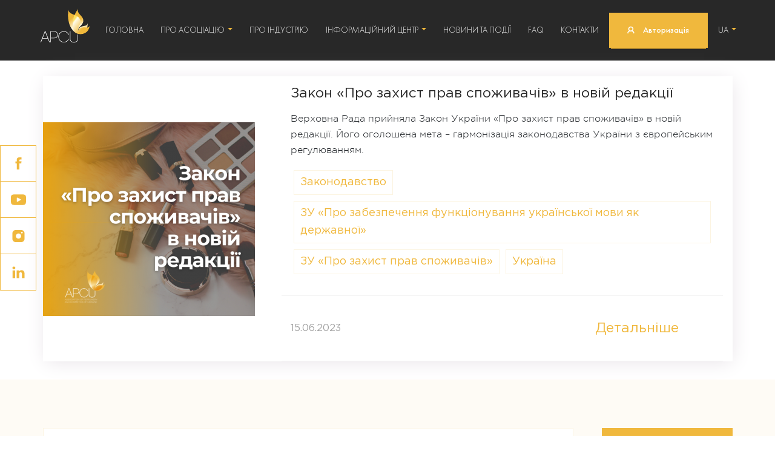

--- FILE ---
content_type: text/html; charset=UTF-8
request_url: https://apcu.ua/rubrika/zu-pro-zahist-prav-spozhivachiv/
body_size: 14170
content:

<!doctype html>
<html lang="uk">
<head>
    <meta charset="UTF-8">
    <meta name="viewport" content="width=device-width, initial-scale=1">
    <link rel="profile" href="https://gmpg.org/xfn/11">

	<title>ЗУ «Про захист прав споживачів» &#8211; АПКУ</title>
<link rel='dns-prefetch' href='//s.w.org' />
<link rel="alternate" type="application/rss+xml" title="АПКУ &raquo; стрічка" href="https://apcu.ua/feed/" />
<link rel="alternate" type="application/rss+xml" title="АПКУ &raquo; Канал коментарів" href="https://apcu.ua/comments/feed/" />
<link rel="alternate" type="application/rss+xml" title="Канал АПКУ &raquo; ЗУ «Про захист прав споживачів» Рубрика" href="https://apcu.ua/rubrika/zu-pro-zahist-prav-spozhivachiv/feed/" />
<!-- This site uses the Google Analytics by ExactMetrics plugin v6.0.2 - Using Analytics tracking - https://www.exactmetrics.com/ -->
<script type="text/javascript" data-cfasync="false">
	var em_version         = '6.0.2';
	var em_track_user      = true;
	var em_no_track_reason = '';
	
	var disableStr = 'ga-disable-UA-153703872-1';

	/* Function to detect opted out users */
	function __gaTrackerIsOptedOut() {
		return document.cookie.indexOf(disableStr + '=true') > -1;
	}

	/* Disable tracking if the opt-out cookie exists. */
	if ( __gaTrackerIsOptedOut() ) {
		window[disableStr] = true;
	}

	/* Opt-out function */
	function __gaTrackerOptout() {
	  document.cookie = disableStr + '=true; expires=Thu, 31 Dec 2099 23:59:59 UTC; path=/';
	  window[disableStr] = true;
	}

	if ( 'undefined' === typeof gaOptout ) {
		function gaOptout() {
			__gaTrackerOptout();
		}
	}
	
	if ( em_track_user ) {
		(function(i,s,o,g,r,a,m){i['GoogleAnalyticsObject']=r;i[r]=i[r]||function(){
			(i[r].q=i[r].q||[]).push(arguments)},i[r].l=1*new Date();a=s.createElement(o),
			m=s.getElementsByTagName(o)[0];a.async=1;a.src=g;m.parentNode.insertBefore(a,m)
		})(window,document,'script','//www.google-analytics.com/analytics.js','__gaTracker');

window.ga = __gaTracker;		__gaTracker('create', 'UA-153703872-1', 'auto');
		__gaTracker('set', 'forceSSL', true);
		__gaTracker('send','pageview');
		__gaTracker( function() { window.ga = __gaTracker; } );
	} else {
		console.log( "" );
		(function() {
			/* https://developers.google.com/analytics/devguides/collection/analyticsjs/ */
			var noopfn = function() {
				return null;
			};
			var noopnullfn = function() {
				return null;
			};
			var Tracker = function() {
				return null;
			};
			var p = Tracker.prototype;
			p.get = noopfn;
			p.set = noopfn;
			p.send = noopfn;
			var __gaTracker = function() {
				var len = arguments.length;
				if ( len === 0 ) {
					return;
				}
				var f = arguments[len-1];
				if ( typeof f !== 'object' || f === null || typeof f.hitCallback !== 'function' ) {
					console.log( 'Not running function __gaTracker(' + arguments[0] + " ....) because you are not being tracked. " + em_no_track_reason );
					return;
				}
				try {
					f.hitCallback();
				} catch (ex) {

				}
			};
			__gaTracker.create = function() {
				return new Tracker();
			};
			__gaTracker.getByName = noopnullfn;
			__gaTracker.getAll = function() {
				return [];
			};
			__gaTracker.remove = noopfn;
			window['__gaTracker'] = __gaTracker;
			window.ga = __gaTracker;		})();
		}
</script>
<!-- / Google Analytics by ExactMetrics -->
		<script type="text/javascript">
			window._wpemojiSettings = {"baseUrl":"https:\/\/s.w.org\/images\/core\/emoji\/12.0.0-1\/72x72\/","ext":".png","svgUrl":"https:\/\/s.w.org\/images\/core\/emoji\/12.0.0-1\/svg\/","svgExt":".svg","source":{"concatemoji":"https:\/\/apcu.ua\/wp-includes\/js\/wp-emoji-release.min.js?ver=5.4.1"}};
			/*! This file is auto-generated */
			!function(e,a,t){var r,n,o,i,p=a.createElement("canvas"),s=p.getContext&&p.getContext("2d");function c(e,t){var a=String.fromCharCode;s.clearRect(0,0,p.width,p.height),s.fillText(a.apply(this,e),0,0);var r=p.toDataURL();return s.clearRect(0,0,p.width,p.height),s.fillText(a.apply(this,t),0,0),r===p.toDataURL()}function l(e){if(!s||!s.fillText)return!1;switch(s.textBaseline="top",s.font="600 32px Arial",e){case"flag":return!c([127987,65039,8205,9895,65039],[127987,65039,8203,9895,65039])&&(!c([55356,56826,55356,56819],[55356,56826,8203,55356,56819])&&!c([55356,57332,56128,56423,56128,56418,56128,56421,56128,56430,56128,56423,56128,56447],[55356,57332,8203,56128,56423,8203,56128,56418,8203,56128,56421,8203,56128,56430,8203,56128,56423,8203,56128,56447]));case"emoji":return!c([55357,56424,55356,57342,8205,55358,56605,8205,55357,56424,55356,57340],[55357,56424,55356,57342,8203,55358,56605,8203,55357,56424,55356,57340])}return!1}function d(e){var t=a.createElement("script");t.src=e,t.defer=t.type="text/javascript",a.getElementsByTagName("head")[0].appendChild(t)}for(i=Array("flag","emoji"),t.supports={everything:!0,everythingExceptFlag:!0},o=0;o<i.length;o++)t.supports[i[o]]=l(i[o]),t.supports.everything=t.supports.everything&&t.supports[i[o]],"flag"!==i[o]&&(t.supports.everythingExceptFlag=t.supports.everythingExceptFlag&&t.supports[i[o]]);t.supports.everythingExceptFlag=t.supports.everythingExceptFlag&&!t.supports.flag,t.DOMReady=!1,t.readyCallback=function(){t.DOMReady=!0},t.supports.everything||(n=function(){t.readyCallback()},a.addEventListener?(a.addEventListener("DOMContentLoaded",n,!1),e.addEventListener("load",n,!1)):(e.attachEvent("onload",n),a.attachEvent("onreadystatechange",function(){"complete"===a.readyState&&t.readyCallback()})),(r=t.source||{}).concatemoji?d(r.concatemoji):r.wpemoji&&r.twemoji&&(d(r.twemoji),d(r.wpemoji)))}(window,document,window._wpemojiSettings);
		</script>
		<style type="text/css">
img.wp-smiley,
img.emoji {
	display: inline !important;
	border: none !important;
	box-shadow: none !important;
	height: 1em !important;
	width: 1em !important;
	margin: 0 .07em !important;
	vertical-align: -0.1em !important;
	background: none !important;
	padding: 0 !important;
}
</style>
	<link rel='stylesheet' id='lrm-modal-css'  href='https://apcu.ua/wp-content/plugins/ajax-login-and-registration-modal-popup/assets/lrm-core-compiled.css?ver=24' type='text/css' media='all' />
<link rel='stylesheet' id='lrm-modal-skin-css'  href='https://apcu.ua/wp-content/plugins/ajax-login-and-registration-modal-popup/skins/default/skin.css?ver=24' type='text/css' media='all' />
<link rel='stylesheet' id='wp-block-library-css'  href='https://apcu.ua/wp-includes/css/dist/block-library/style.min.css?ver=5.4.1' type='text/css' media='all' />
<link rel='stylesheet' id='contact-form-7-css'  href='https://apcu.ua/wp-content/plugins/contact-form-7/includes/css/styles.css?ver=5.1.9' type='text/css' media='all' />
<link rel='stylesheet' id='wp-pagenavi-css'  href='https://apcu.ua/wp-content/plugins/wp-pagenavi/pagenavi-css.css?ver=2.70' type='text/css' media='all' />
<link rel='stylesheet' id='apcu-style-css'  href='https://apcu.ua/wp-content/themes/apcu/style.css?ver=5.4.1' type='text/css' media='all' />
<link rel='stylesheet' id='apcu-style_custom-css'  href='https://apcu.ua/wp-content/themes/apcu/assets/css/main.css?ver=5.4.1' type='text/css' media='all' />
<link rel='stylesheet' id='apcu-air-datepicker-css'  href='https://apcu.ua/wp-content/themes/apcu/assets/css/datepicker.min.css?ver=5.4.1' type='text/css' media='all' />
<script type='text/javascript' src='https://apcu.ua/wp-includes/js/jquery/jquery.js?ver=1.12.4-wp'></script>
<script type='text/javascript' src='https://apcu.ua/wp-includes/js/jquery/jquery-migrate.min.js?ver=1.4.1'></script>
<script type='text/javascript'>
/* <![CDATA[ */
var exactmetrics_frontend = {"js_events_tracking":"true","download_extensions":"zip,mp3,mpeg,pdf,docx,pptx,xlsx,rar","inbound_paths":"[{\"path\":\"\\\/go\\\/\",\"label\":\"affiliate\"},{\"path\":\"\\\/recommend\\\/\",\"label\":\"affiliate\"}]","home_url":"https:\/\/apcu.ua","hash_tracking":"false"};
/* ]]> */
</script>
<script type='text/javascript' src='https://apcu.ua/wp-content/plugins/google-analytics-dashboard-for-wp/assets/js/frontend.min.js?ver=6.0.2'></script>
<script type='text/javascript'>
/* <![CDATA[ */
var SnazzyDataForSnazzyMaps = [];
SnazzyDataForSnazzyMaps={"id":151,"name":"Ultra Light with Labels","description":"Light Rust","url":"https:\/\/snazzymaps.com\/style\/151\/ultra-light-with-labels","imageUrl":"https:\/\/snazzy-maps-cdn.azureedge.net\/assets\/151-ultra-light-with-labels.png?v=20170626083737","json":"[{\"featureType\":\"water\",\"elementType\":\"geometry\",\"stylers\":[{\"color\":\"#e9e9e9\"},{\"lightness\":17}]},{\"featureType\":\"landscape\",\"elementType\":\"geometry\",\"stylers\":[{\"color\":\"#f5f5f5\"},{\"lightness\":20}]},{\"featureType\":\"road.highway\",\"elementType\":\"geometry.fill\",\"stylers\":[{\"color\":\"#ffffff\"},{\"lightness\":17}]},{\"featureType\":\"road.highway\",\"elementType\":\"geometry.stroke\",\"stylers\":[{\"color\":\"#ffffff\"},{\"lightness\":29},{\"weight\":0.2}]},{\"featureType\":\"road.arterial\",\"elementType\":\"geometry\",\"stylers\":[{\"color\":\"#ffffff\"},{\"lightness\":18}]},{\"featureType\":\"road.local\",\"elementType\":\"geometry\",\"stylers\":[{\"color\":\"#ffffff\"},{\"lightness\":16}]},{\"featureType\":\"poi\",\"elementType\":\"geometry\",\"stylers\":[{\"color\":\"#f5f5f5\"},{\"lightness\":21}]},{\"featureType\":\"poi.park\",\"elementType\":\"geometry\",\"stylers\":[{\"color\":\"#dedede\"},{\"lightness\":21}]},{\"elementType\":\"labels.text.stroke\",\"stylers\":[{\"visibility\":\"on\"},{\"color\":\"#ffffff\"},{\"lightness\":16}]},{\"elementType\":\"labels.text.fill\",\"stylers\":[{\"saturation\":36},{\"color\":\"#333333\"},{\"lightness\":40}]},{\"elementType\":\"labels.icon\",\"stylers\":[{\"visibility\":\"off\"}]},{\"featureType\":\"transit\",\"elementType\":\"geometry\",\"stylers\":[{\"color\":\"#f2f2f2\"},{\"lightness\":19}]},{\"featureType\":\"administrative\",\"elementType\":\"geometry.fill\",\"stylers\":[{\"color\":\"#fefefe\"},{\"lightness\":20}]},{\"featureType\":\"administrative\",\"elementType\":\"geometry.stroke\",\"stylers\":[{\"color\":\"#fefefe\"},{\"lightness\":17},{\"weight\":1.2}]}]","views":860326,"favorites":2260,"createdBy":{"name":"Anonymous","url":null},"createdOn":"2014-11-04T03:01:33.197","tags":["greyscale","light"],"colors":["gray","white"]};
/* ]]> */
</script>
<script type='text/javascript' src='https://apcu.ua/wp-content/plugins/snazzy-maps/snazzymaps.js?ver=1.1.5'></script>
<link rel='https://api.w.org/' href='https://apcu.ua/wp-json/' />
<link rel="EditURI" type="application/rsd+xml" title="RSD" href="https://apcu.ua/xmlrpc.php?rsd" />
<link rel="wlwmanifest" type="application/wlwmanifest+xml" href="https://apcu.ua/wp-includes/wlwmanifest.xml" /> 
<meta name="generator" content="WordPress 5.4.1" />
<style type="text/css">.recentcomments a{display:inline !important;padding:0 !important;margin:0 !important;}</style><link rel="icon" href="https://apcu.ua/wp-content/uploads/2019/02/favicon-01-1.ico" sizes="32x32" />
<link rel="icon" href="https://apcu.ua/wp-content/uploads/2019/02/favicon-01-1.ico" sizes="192x192" />
<link rel="apple-touch-icon" href="https://apcu.ua/wp-content/uploads/2019/02/favicon-01-1.ico" />
<meta name="msapplication-TileImage" content="https://apcu.ua/wp-content/uploads/2019/02/favicon-01-1.ico" />
</head>
<body class="archive tax-rubrika term-zu-pro-zahist-prav-spozhivachiv term-332 wp-custom-logo hfeed">
<div id="preloader" class="overlay">
    <div id="cube-loader">
        <div class="caption">
            <div class="cube-loader">
                <div class="cube loader-1"></div>
                <div class="cube loader-2"></div>
                <div class="cube loader-4"></div>
                <div class="cube loader-3"></div>
            </div>
        </div>
    </div>
</div>
<style id="preloader-style">
    .overlay {
        width: 100%;
        height: 100%;
        position: fixed;
        top: 0;
        left: 0;
        background: #282828;
        display: flex;
        justify-content: center;
        align-items: center;
        z-index: 3000;
    }

    #cube-loader {
        align-items: center;
        display: flex;
        height: 100%;
        width: 100%;
        position: fixed;
    }

    #cube-loader .caption {
        margin: 0 auto;
    }

    #cube-loader .cube-loader {
        width: 73px;
        height: 73px;
        margin: 0 auto;
        margin-top: 49px;
        position: relative;
    }

    #cube-loader .cube-loader .cube {
        position: relative;
        transform: rotateZ(45deg);
        width: 50%;
        height: 50%;
        float: left;
        transform: scale(1.1);
    }

    #cube-loader .cube-loader .cube:before {
        content: "";
        position: absolute;
        top: 0;
        left: 0;
        width: 100%;
        height: 100%;
        background-color: #f0b83d;
        animation: cube-loader 2.76s infinite linear both;
        transform-origin: 100% 100%;
    }

    #cube-loader .cube-loader .loader-2 {
        transform: scale(1.1) rotateZ(90deg);
    }

    #cube-loader .cube-loader .loader-3 {
        transform: scale(1.1) rotateZ(180deg);
    }

    #cube-loader .cube-loader .loader-4 {
        transform: scale(1.1) rotateZ(270deg);
    }

    #cube-loader .cube-loader .loader-2:before {
        animation-delay: 0.35s;
    }

    #cube-loader .cube-loader .loader-3:before {
        animation-delay: 0.69s;
    }

    #cube-loader .cube-loader .loader-4:before {
        animation-delay: 1.04s;
    }

    @keyframes cube-loader {
        0%, 10% {
            transform: perspective(136px) rotateX(-180deg);
            opacity: 0;
        }
        25%, 75% {
            transform: perspective(136px) rotateX(0deg);
            opacity: 1;
        }
        90%, 100% {
            transform: perspective(136px) rotateY(180deg);
            opacity: 0;
        }
    }

</style>
<script id="preloader-script">
    document.addEventListener('DOMContentLoaded', function () {
        setTimeout(function () {
            $('#preloader').fadeOut();
            setTimeout(function () {
                $('#preloader, #preloader-script, #preloader-style').remove()
            }, 400);
        }, 2200)
    });
</script>
    <div class="holder"></div>
    <header class="header">
		<script>
    (function ($) {
        $(document).ready(function () {
            const top = $('.header')[0].offsetTop;
            const $height = $('.header').height();
            $(window).scroll(function () {
                if ($(this).scrollTop() > top) {
                    $('.header').addClass('fixed');
                    $('.holder').css('height', $height);
                } else {
                    $('.header').removeClass('fixed');
                    $('.holder').css('height', 0);
                }
            });
        });
    })(jQuery);
</script>
<div class="d-xs-block d-sm-block d-md-none menu">
    <nav class="navbar navbar-expand-md navbar-light ">
        <a href="#" class="menu-btn navbar-toggler" data-toggle="collapse" data-target="#navbarNavDropdown"
           aria-controls="navbarNavDropdown" aria-expanded="false" aria-label="Toggle navigation">
            <span></span>
        </a>
        <a class="navbar-brand" href="https://apcu.ua">
            <img src="https://apcu.ua/wp-content/themes/apcu/assets/img/svg/logo-mobile-01.svg" alt="">
        </a>
        <div class="collapse navbar-collapse" id="navbarNavDropdown">
			<ul id="menu-mobileukr" class="navbar-nav"><li id="menu-item-97-uk" class="lang-item lang-item-7 lang-item-uk current-lang lang-item-first menu-item menu-item-type-custom menu-item-object-custom nav-item nav-item-97-uk"><a title="UA" href="https://apcu.ua/rubrika/zu-pro-zahist-prav-spozhivachiv/" class="nav-link" hreflang="uk" lang="uk">UA</a></li><li id="menu-item-97-en" class="lang-item lang-item-4 lang-item-en no-translation menu-item menu-item-type-custom menu-item-object-custom nav-item nav-item-97-en"><a title="EN" href="https://apcu.ua/en/home/" class="nav-link" hreflang="en-US" lang="en-US">EN</a></li><li id="menu-item-100" class="menu-item menu-item-type-post_type menu-item-object-page menu-item-home nav-item nav-item-100"><a title="Головна" href="https://apcu.ua/" class="nav-link">Головна</a></li><li id="menu-item-99" class="menu-item menu-item-type-post_type menu-item-object-page menu-item-has-children nav-item nav-item-99  dropdown"><a title="Про асоціацію" href="#" class="dropdown-toggle nav-link" data-toggle="dropdown" role="button" aria-haspopup="true">Про асоціацію</a>
<div role="menu" class=" dropdown-menu">
<a title="Події Асоціації" href="https://apcu.ua/podiyi-asotsiatsiyi/" class="menu-item menu-item-type-post_type menu-item-object-page dropdown-item" id="menu-item-95">Події Асоціації</a><a title="Статут, Звіти ТК-171" href="https://apcu.ua/statut-zviti/" class="menu-item menu-item-type-post_type menu-item-object-page dropdown-item" id="menu-item-1205">Статут, Звіти ТК-171</a><a title="Учасники" href="https://apcu.ua/uchasniky/" class="menu-item menu-item-type-post_type menu-item-object-page dropdown-item" id="menu-item-1206">Учасники</a><a title="Технічний комітет стандартизації" href="https://apcu.ua/tehnichnij-komitet-standartizacii/" class="menu-item menu-item-type-post_type menu-item-object-page dropdown-item" id="menu-item-1203">Технічний комітет стандартизації</a><a title="Міжнародна співпраця" href="https://apcu.ua/spivpratcya/" class="menu-item menu-item-type-post_type menu-item-object-page dropdown-item" id="menu-item-570">Міжнародна співпраця</a><a title="Про асоціацію" href="https://apcu.ua/pro-asotsiatsiyu/" class="menu-item menu-item-type-post_type menu-item-object-page dropdown-item" id="menu-item-1207">Про асоціацію</a></div>
</li><li id="menu-item-1208" class="menu-item menu-item-type-post_type menu-item-object-page nav-item nav-item-1208"><a title="Про індустрію" href="https://apcu.ua/pro-industriy/" class="nav-link">Про індустрію</a></li><li id="menu-item-90" class="menu-item menu-item-type-post_type menu-item-object-page menu-item-has-children nav-item nav-item-90  dropdown"><a title="Інформаційний центр" href="#" class="dropdown-toggle nav-link" data-toggle="dropdown" role="button" aria-haspopup="true">Інформаційний центр</a>
<div role="menu" class=" dropdown-menu">
<a title="Інформаційний центр" href="https://apcu.ua/informatsijnij-tsentr/" class="menu-item menu-item-type-post_type menu-item-object-page dropdown-item" id="menu-item-1209">Інформаційний центр</a><a title="Законодавство ЄС" href="/informatsijnij-tsentr/?id%5B%5D=50" class="menu-item menu-item-type-custom menu-item-object-custom dropdown-item" id="menu-item-1260">Законодавство ЄС</a><a title="Законодавство України" href="/informatsijnij-tsentr/?id%5B%5D=52" class="menu-item menu-item-type-custom menu-item-object-custom dropdown-item" id="menu-item-1261">Законодавство України</a><a title="Керівництва АПКУ" href="/informatsijnij-tsentr/?id%5B%5D=54" class="menu-item menu-item-type-custom menu-item-object-custom dropdown-item" id="menu-item-1264">Керівництва АПКУ</a><a title="Маркування" href="/informatsijnij-tsentr/?id%5B%5D=56" class="menu-item menu-item-type-custom menu-item-object-custom dropdown-item" id="menu-item-1263">Маркування</a></div>
</li><li id="menu-item-93" class="menu-item menu-item-type-post_type menu-item-object-page nav-item nav-item-93"><a title="Новини та події" href="https://apcu.ua/novini-ta-podiyi/" class="nav-link">Новини та події</a></li><li id="menu-item-91" class="menu-item menu-item-type-post_type menu-item-object-page nav-item nav-item-91"><a title="FAQ" href="https://apcu.ua/faq-2/" class="nav-link">FAQ</a></li><li id="menu-item-92" class="menu-item menu-item-type-post_type menu-item-object-page nav-item nav-item-92"><a title="Контакти" href="https://apcu.ua/kontakti/" class="nav-link">Контакти</a></li></ul>            <!-- Button trigger modal -->
			                <!--					-->                <button type="button" class="btn btn-primary auth" data-toggle="modal"
                        data-target="#exampleModal">
                    <svg version="1.1" id="Isolation_Mode" xmlns="http://www.w3.org/2000/svg"
                         xmlns:xlink="http://www.w3.org/1999/xlink" x="0px" y="0px"
                         viewBox="0 0 45.2083321 39.5"
                         style="enable-background:new 0 0 45.2083321 39.5;" xml:space="preserve">
                            <path
                                    d="M29.3743896,22.5969849c1.6540527-1.7369385,2.6768799-4.0803223,2.6768799-6.6624146
		c0-5.3349609-4.3408203-9.6757813-9.6762695-9.6757813s-9.6762695,4.3408203-9.6762695,9.6757813
		c0,2.5820923,1.0228271,4.9254761,2.6768799,6.6624146c-3.6182251,1.7706909-5.807251,5.0300293-5.807251,8.9899292
		c0,1.0214844,0.828125,1.8500977,1.8500977,1.8500977s1.8500977-0.8286133,1.8500977-1.8500977
		c0-2.5490723,1.6206055-5.5330811,6.1029053-6.4592896c0.9465942,0.3101196,1.9545898,0.4832153,3.00354,0.4832153
		s2.0569458-0.1730957,3.00354-0.4832153c4.4822998,0.9262085,6.1029053,3.9102173,6.1029053,6.4592896
		c0,1.0214844,0.828125,1.8500977,1.8500977,1.8500977s1.8500977-0.8286133,1.8500977-1.8500977
		C35.1816406,27.6270142,32.9926147,24.3676758,29.3743896,22.5969849z M16.3989258,15.9345703
		c0-3.2949219,2.6806641-5.9755859,5.9760742-5.9755859s5.9760742,2.6806641,5.9760742,5.9755859
		c0,3.2954102-2.6806641,5.9760742-5.9760742,5.9760742S16.3989258,19.2299805,16.3989258,15.9345703z"/>
						</svg>
					Авторизація                </button>
                <!--					-->                <!--                        <a href="/wp-login.php" class="simplemodal-login">Log In</a>-->
			
            <input id='loginStatus' type="hidden" value="">
        </div>

    </nav>
</div>
<div class="container">
    <div class="row">
        <div class="d-none d-md-block menu">
            <nav class="navbar navbar-expand-md navbar-light ">
                <a class="navbar-brand" href="https://apcu.ua">
                    <img src="https://apcu.ua/wp-content/themes/apcu/assets/img/svg/logo-white-top-menu-without-subline.svg"
                         alt="">
                </a>
                <button class="navbar-toggler" type="button" data-toggle="collapse" data-target="#navbarNavDropdown"
                        aria-controls="navbarNavDropdown" aria-expanded="false" aria-label="Toggle navigation">
                    <span class="navbar-toggler-icon"></span>
                </button>
                <div class="collapse navbar-collapse hover-container" id="navbarNavDropdown" style="position: relative;">
                    <div id="follower" class="hide_true"></div>
                    <ul id="menu-topukr" class="navbar-nav"><li id="menu-item-35" class="menu-item menu-item-type-post_type menu-item-object-page menu-item-home nav-item nav-item-35"><a title="Головна" href="https://apcu.ua/" class="nav-link">Головна</a></li><li id="menu-item-38" class="menu-item menu-item-type-post_type menu-item-object-page menu-item-has-children nav-item nav-item-38  dropdown"><a title="Про асоціацію" href="#" class="dropdown-toggle nav-link" data-toggle="dropdown" role="button" aria-haspopup="true">Про асоціацію</a>
<div role="menu" class=" dropdown-menu">
<a title="Про Асоціацію" href="https://apcu.ua/pro-asotsiatsiyu/" class="menu-item menu-item-type-post_type menu-item-object-page dropdown-item" id="menu-item-451">Про Асоціацію</a><a title="Події Асоціації" href="https://apcu.ua/podii-asocicacii/" class="menu-item menu-item-type-post_type menu-item-object-page dropdown-item" id="menu-item-581">Події Асоціації</a><a title="Статут, Звіти ТК-171" href="https://apcu.ua/statut-zviti/" class="menu-item menu-item-type-post_type menu-item-object-page dropdown-item" id="menu-item-501">Статут, Звіти ТК-171</a><a title="Учасники" href="https://apcu.ua/uchasniky/" class="menu-item menu-item-type-post_type menu-item-object-page dropdown-item" id="menu-item-87">Учасники</a><a title="Технічний комітет стандартизації" href="https://apcu.ua/tehnichnij-komitet-standartizacii/" class="menu-item menu-item-type-post_type menu-item-object-page dropdown-item" id="menu-item-1082">Технічний комітет стандартизації</a><a title="Міжнародна співпраця" href="https://apcu.ua/spivpratcya/" class="menu-item menu-item-type-post_type menu-item-object-page dropdown-item" id="menu-item-571">Міжнародна співпраця</a><a title="ЗМІ про нас" href="https://apcu.ua/smi-pro-nas/" class="menu-item menu-item-type-post_type menu-item-object-page dropdown-item" id="menu-item-1806">ЗМІ про нас</a></div>
</li><li id="menu-item-607" class="menu-item menu-item-type-post_type menu-item-object-page nav-item nav-item-607"><a title="Про індустрію" href="https://apcu.ua/pro-industriy/" class="nav-link">Про індустрію</a></li><li id="menu-item-83" class="menu-item menu-item-type-post_type menu-item-object-page menu-item-has-children nav-item nav-item-83  dropdown"><a title="Інформаційний центр" href="#" class="dropdown-toggle nav-link" data-toggle="dropdown" role="button" aria-haspopup="true">Інформаційний центр</a>
<div role="menu" class=" dropdown-menu">
<a title="Інформаційний центр" href="https://apcu.ua/informatsijnij-tsentr/" class="menu-item menu-item-type-post_type menu-item-object-page dropdown-item" id="menu-item-752">Інформаційний центр</a><a title="Законодавство ЄС" href="/informatsijnij-tsentr/?id%5B%5D=50" class="menu-item menu-item-type-custom menu-item-object-custom dropdown-item" id="menu-item-1256">Законодавство ЄС</a><a title="Законодавство України" href="/informatsijnij-tsentr/?id%5B%5D=52" class="menu-item menu-item-type-custom menu-item-object-custom dropdown-item" id="menu-item-1257">Законодавство України</a><a title="Керівництва АПКУ" href="/informatsijnij-tsentr/?id%5B%5D=54" class="menu-item menu-item-type-custom menu-item-object-custom dropdown-item" id="menu-item-1258">Керівництва АПКУ</a><a title="Маркування" href="/informatsijnij-tsentr/?id%5B%5D=56" class="menu-item menu-item-type-custom menu-item-object-custom dropdown-item" id="menu-item-1259">Маркування</a></div>
</li><li id="menu-item-86" class="menu-item menu-item-type-post_type menu-item-object-page nav-item nav-item-86"><a title="Новини та події" href="https://apcu.ua/novini-ta-podiyi/" class="nav-link">Новини та події</a></li><li id="menu-item-84" class="menu-item menu-item-type-post_type menu-item-object-page nav-item nav-item-84"><a title="FAQ" href="https://apcu.ua/faq-2/" class="nav-link">FAQ</a></li><li id="menu-item-85" class="menu-item menu-item-type-post_type menu-item-object-page nav-item nav-item-85"><a title="Контакти" href="https://apcu.ua/kontakti/" class="nav-link">Контакти</a></li></ul>                    <!-- Button trigger modal -->
					                        <!--					-->                        <button type="button" class="btn btn-primary auth" data-toggle="modal"
                                data-target="#exampleModal">
                            <svg version="1.1" id="Isolation_Mode" xmlns="http://www.w3.org/2000/svg"
                                 xmlns:xlink="http://www.w3.org/1999/xlink" x="0px" y="0px"
                                 viewBox="0 0 45.2083321 39.5"
                                 style="enable-background:new 0 0 45.2083321 39.5;" xml:space="preserve">
                            <path
                                    d="M29.3743896,22.5969849c1.6540527-1.7369385,2.6768799-4.0803223,2.6768799-6.6624146
		c0-5.3349609-4.3408203-9.6757813-9.6762695-9.6757813s-9.6762695,4.3408203-9.6762695,9.6757813
		c0,2.5820923,1.0228271,4.9254761,2.6768799,6.6624146c-3.6182251,1.7706909-5.807251,5.0300293-5.807251,8.9899292
		c0,1.0214844,0.828125,1.8500977,1.8500977,1.8500977s1.8500977-0.8286133,1.8500977-1.8500977
		c0-2.5490723,1.6206055-5.5330811,6.1029053-6.4592896c0.9465942,0.3101196,1.9545898,0.4832153,3.00354,0.4832153
		s2.0569458-0.1730957,3.00354-0.4832153c4.4822998,0.9262085,6.1029053,3.9102173,6.1029053,6.4592896
		c0,1.0214844,0.828125,1.8500977,1.8500977,1.8500977s1.8500977-0.8286133,1.8500977-1.8500977
		C35.1816406,27.6270142,32.9926147,24.3676758,29.3743896,22.5969849z M16.3989258,15.9345703
		c0-3.2949219,2.6806641-5.9755859,5.9760742-5.9755859s5.9760742,2.6806641,5.9760742,5.9755859
		c0,3.2954102-2.6806641,5.9760742-5.9760742,5.9760742S16.3989258,19.2299805,16.3989258,15.9345703z"/>
						</svg>
							Авторизація                        </button>
                        <!--					-->                        <!--                        <a href="/wp-login.php" class="simplemodal-login">Log In</a>-->
					
                    <input id='loginStatus' type="hidden" value="">

					<div class="menu-lang-container"><ul id="menu-lang" class="navbar-nav"><li id="menu-item-507" class="pll-parent-menu-item menu-item menu-item-type-custom menu-item-object-custom current-menu-parent menu-item-has-children nav-item nav-item-507  dropdown"><a title="UA" href="#" class="dropdown-toggle nav-link" data-toggle="dropdown" role="button" aria-haspopup="true">UA</a>
<div role="menu" class=" dropdown-menu">
<a title="UA" href="https://apcu.ua/rubrika/zu-pro-zahist-prav-spozhivachiv/" class="lang-item lang-item-7 lang-item-uk current-lang lang-item-first menu-item menu-item-type-custom menu-item-object-custom dropdown-item" hreflang="uk" lang="uk">UA</a><a title="EN" href="https://apcu.ua/en/home/" class="lang-item lang-item-4 lang-item-en no-translation menu-item menu-item-type-custom menu-item-object-custom dropdown-item" hreflang="en-US" lang="en-US">EN</a></div>
</li></ul></div>                </div>
            </nav>
        </div>
    </div>
</div>
<!------------------------------------------------------------------------------>
<style>
    #follower.hide_true{
        /*opacity: 0;*/
    }
    #follower{
        opacity: 1;
        position: absolute;
        bottom: 10px;
        height: 2px;
        background: #f0b83d;
        transition: .3s all;
    }
</style>
<script>
    (function ($) {
        $(document).ready(function () {
            $(".hover-container .menu-item").on('mouseover',function () {
                let offset = $(this).position();
                $("#follower").css({
                    left: offset.left,
                    width: $(this).css('width')
                });
            });
        })
    })(jQuery)
</script>
<!------------------------------------------------------------------------------>


<!-- Modal -->
<div class="modal fade" id="exampleModal" tabindex="-1" role="dialog" aria-labelledby="exampleModalLabel"
     aria-hidden="true">
    <div class="modal-dialog" role="document">
        <div class="modal-content">
            <div class="modal-header">
				                <button type="button" class="close" data-dismiss="modal" aria-label="Close">
                    <span aria-hidden="true">&times;</span>
                </button>
            </div>
            <div class="modal-body">
                <form name="loginform" id="loginform" action="https://apcu.ua/wp-login.php"
                      method="post">
                    <h2 class="modal-title" id="exampleModalLabel">Авторизація</h2>
                    <p class="login-username">
                        <!-- <label for="user_login">Логин</label> -->

                        <input type="text" name="log" id="user_login" class="input" placeholder="Логін" value=""
                               size="20"
                               tabindex="10"/>
                    </p>
                    <p class="login-password">
                        <!-- <label for="user_pass">Пароль</label> -->
                        <!-- <input type="password" name="pwd" id="user_pass" class="input" placeholder="Пароль" value="" size="20" tabindex="20" /> -->
                    <div class="input-group">
                        <input id="user_pass" class="input" name="pwd" type="password" value="" placeholder="Пароль"/>
                        <div class="input-group-addon" id="s-h-pass"><span><img
                                        src="https://apcu.ua/wp-content/themes/apcu/assets/img/eye-open.png"
                                        alt=""></span></div>
                    </div>
                    </p>
                    <a href="https://apcu.ua/wp-login.php?action=lostpassword" class="pass">Забули пароль?</a>

                    <p class="login-submit">
                        <button type="submit" name="wp-submit" id="wp-submit" class="button-primary btn"
                                value="Увійти Як УЧАСНИК"
                                tabindex="100">Увійти Як Учасник                        </button>
                        <input type="hidden" name="redirect_to" value="https://google.com"/>
                    </p>
                    <!-- <a href="" class="reg">Зареєструватися в асоціації</a> -->
                    <a href="https://apcu.ua/stati-uchasnikom/"
                       class="reg">Зареєструватися в асоціації</a>
                </form>

            </div>

        </div>
    </div>
</div>
    </header>
    <!--   <div class="container">-->
    <!--       -->    <!--   </div>-->


<!-- Custom HTML -->

<section class="novinyTaPodiy posts">
	<div class="container">
		<div class="row">
			<div class="col-12">
				<br>
				


				<div class="post-block text-center text-md-left col-12">
					<div class="post-img col-xs-12 col-sm-6 col-md-4 col-lg-4">
						<img width="350" height="350" src="https://apcu.ua/wp-content/uploads/2023/06/APCU_technical-regulation-2-350x350.png" class="attachment-news size-news wp-post-image" alt="" srcset="https://apcu.ua/wp-content/uploads/2023/06/APCU_technical-regulation-2-350x350.png 350w, https://apcu.ua/wp-content/uploads/2023/06/APCU_technical-regulation-2-300x300.png 300w, https://apcu.ua/wp-content/uploads/2023/06/APCU_technical-regulation-2-150x150.png 150w, https://apcu.ua/wp-content/uploads/2023/06/APCU_technical-regulation-2-768x768.png 768w, https://apcu.ua/wp-content/uploads/2023/06/APCU_technical-regulation-2.png 800w" sizes="(max-width: 350px) 100vw, 350px" />					</div>
					<div class="post-content col-xs-12 col-sm-6 col-md-8 col-lg-8">
						<div class="col-md-12 wrap mt-3 mt-md-3">
							<a href='#'>Закон «Про захист прав споживачів» в новій редакції							</a>
							<p><p>Верховна Рада прийняла Закон України «Про захист прав споживачів» в новій редакції. Його оголошена мета &#8211; гармонізація законодавства України з європейським регулюванням.</p>
</p>
							<div
								class="col-md-4 col-lg-7 p-0 justify-content-center justify-content-sm-start d-none d-sm-block d-md-none">
								<p class="data" style="color: #a1a1a1; font-weight: 100;">
									<b> 15.06.2023</b>
								</p>
							</div>
							<div class="tags text-left">
								<a href="https://apcu.ua/rubrika/zakonodavstvo/">Законодавство</a><a href="https://apcu.ua/rubrika/zu-pro-zabezpechennja-funkcionuvannja-ukrainskoi-movi-jak-derzhavnoi/">ЗУ «Про забезпечення функціонування української мови як державної»</a><a href="https://apcu.ua/rubrika/zu-pro-zahist-prav-spozhivachiv/">ЗУ «Про захист прав споживачів»</a><a href="https://apcu.ua/rubrika/ukraine/">Україна</a>							</div>

						</div>
						<div class="post-link">
							<div class="col-md-4 col-lg-7 justify-content-center justify-content-sm-start d-none d-md-block">
								<p class="data" style="color: #a1a1a1; font-weight: 100;">
									<b> 15.06.2023</b>
								</p>
							</div>
							<div class="col-md-8 col-lg-5 justify-content-center justify-content-md-end">
								<a href="https://apcu.ua/news_industry/zakon-pro-zahist-prav-spozhivachiv-v-novij-redakcii/">
									<div class="col-8 p-0">
										Детальніше									</div>
									<div class="col-4 justify-content-start p-0">
										<svg xmlns="http://www.w3.org/2000/svg" width="22" height="15" viewBox="0 0 22 15"
											d="M1697.81,888.194a0.783,0.783,0,0,0-1.1,0,0.745,0.745,0,0,0,0,1.067l5.62,5.463h-18.55a0.759,0.759,0,0,0-.78.755,0.768,0.768,0,0,0,.78.765h18.55l-5.62,5.452a0.758,0.758,0,0,0,0,1.078,0.783,0.783,0,0,0,1.1,0l6.96-6.756a0.728,0.728,0,0,0,0-1.067Z"
											transform="translate(-1683 -888)" /></svg>
									</div>
								</a>
								<!-- <div class="detail" data-target="detail-block1"></div> -->
							</div>
						</div>
					</div>
				</div>


				
			</div>
		</div>


</section>


<section class="subscribe">
    <div class="container">
		<div role="form" class="wpcf7" id="wpcf7-f721-o1" lang="ru-RU" dir="ltr">
<div class="screen-reader-response" aria-live="polite"></div>
<form action="/rubrika/zu-pro-zahist-prav-spozhivachiv/#wpcf7-f721-o1" method="post" class="wpcf7-form" novalidate="novalidate">
<div style="display: none;">
<input type="hidden" name="_wpcf7" value="721" />
<input type="hidden" name="_wpcf7_version" value="5.1.9" />
<input type="hidden" name="_wpcf7_locale" value="ru_RU" />
<input type="hidden" name="_wpcf7_unit_tag" value="wpcf7-f721-o1" />
<input type="hidden" name="_wpcf7_container_post" value="0" />
</div>
<p><span class="wpcf7-form-control-wrap your-email"><input type="email" name="your-email" value="" size="40" class="wpcf7-form-control wpcf7-text wpcf7-email wpcf7-validates-as-required wpcf7-validates-as-email" aria-required="true" aria-invalid="false" placeholder="Введіть свою електронну пошту та підпішіться на новини" /></span></p>
<p><button type="submit" value="Відправити Заявку" class="wpcf7-form-control wpcf7-submit btn">Підписатись</button></p>
<div class="wpcf7-response-output wpcf7-display-none" aria-hidden="true"></div></form></div>    </div>
    <script>
        document.addEventListener('DOMContentLoaded', function () {
            $('.wpcf7-form-control-wrap input[type=email]').on('blur', function () {
                $(this).attr('onfocus', 'this.placeholder=""');
                $(this).attr('onblur', 'this.placeholder="Введіть свою електронну пошту та підпішіться на новини"');
            })
        })
    </script>
</section>


    <section class="bottom-nav">
        <div class="container">
            <div class="row">
                <div class="col-md-3 col-lg-4 d-none d-sm-none d-md-block">

					<ul id="menu-bottom-left" class="menu"><li id="menu-item-676" class="menu-item menu-item-type-post_type menu-item-object-page menu-item-home menu-item-676"><a href="https://apcu.ua/">Головна</a></li>
<li id="menu-item-678" class="menu-item menu-item-type-post_type menu-item-object-page menu-item-678"><a href="https://apcu.ua/pro-asotsiatsiyu/">Про асоціацію</a></li>
<li id="menu-item-680" class="menu-item menu-item-type-post_type menu-item-object-page menu-item-680"><a href="https://apcu.ua/statut-zviti/">Статут, Звіти ТК-171</a></li>
<li id="menu-item-681" class="menu-item menu-item-type-post_type menu-item-object-page menu-item-681"><a href="https://apcu.ua/uchasniky/">Учасники</a></li>
<li id="menu-item-679" class="menu-item menu-item-type-post_type menu-item-object-page menu-item-679"><a href="https://apcu.ua/spivpratcya/">Співпраця з закордонними організаціями</a></li>
<li id="menu-item-677" class="menu-item menu-item-type-post_type menu-item-object-page menu-item-677"><a href="https://apcu.ua/podii-asocicacii/">Події асоціації</a></li>
</ul>                </div>
                <div class="col-md-3 col-lg-3 d-none d-sm-none d-md-block">
					<ul id="menu-bottom-center" class="menu"><li id="menu-item-682" class="menu-item menu-item-type-post_type menu-item-object-page menu-item-682"><a href="https://apcu.ua/pro-industriy/">Про індустрію</a></li>
<li id="menu-item-726" class="menu-item menu-item-type-post_type menu-item-object-page menu-item-726"><a href="https://apcu.ua/informatsijnij-tsentr/">Інформаційний центр</a></li>
<li id="menu-item-732" class="menu-item menu-item-type-custom menu-item-object-custom menu-item-732"><a href="https://apcu.ua/informatsijnij-tsentr/?id%5B%5D=50">Законодавство ЄС</a></li>
<li id="menu-item-733" class="menu-item menu-item-type-custom menu-item-object-custom menu-item-733"><a href="https://apcu.ua/informatsijnij-tsentr/?id%5B%5D=52">Законодавство України</a></li>
<li id="menu-item-734" class="menu-item menu-item-type-custom menu-item-object-custom menu-item-734"><a href="https://apcu.ua/informatsijnij-tsentr/?id%5B%5D=54">Керівництва АПКУ</a></li>
<li id="menu-item-735" class="menu-item menu-item-type-custom menu-item-object-custom menu-item-735"><a href="https://apcu.ua/informatsijnij-tsentr/?id%5B%5D=56">Маркування</a></li>
</ul>                </div>
                <div class="col-md-3 col-lg-2 d-none d-sm-none d-md-block line ">
					<ul id="menu-bottom-right" class="menu"><li id="menu-item-685" class="menu-item menu-item-type-post_type menu-item-object-page menu-item-685"><a href="https://apcu.ua/novini-ta-podiyi/">Новини та події</a></li>
<li id="menu-item-686" class="menu-item menu-item-type-post_type menu-item-object-page menu-item-686"><a href="https://apcu.ua/faq-2/">FAQ</a></li>
<li id="menu-item-684" class="menu-item menu-item-type-post_type menu-item-object-page menu-item-684"><a href="https://apcu.ua/kontakti/">Контактна інформація</a></li>
</ul>                </div>
                <div class="col-md-3 col-lg-2 offset-0 offset-md-1 address p-0">
                    <div class=" d-flex justify-content-center justify-content-md-start">
                        <div>
                            <p>01025, м. Київ<br>вул. Володимирська, 10</p>
                            <a href="/cdn-cgi/l/email-protection#751405160035140516005b0014"><span class="__cf_email__" data-cfemail="95f4e5f6e0d5f4e5f6e0bbe0f4">[email&#160;protected]</span></a><br>
                            <a href="tel:+38 (044) 580 80 08, <br>+38 (067) 381 83 35</br>">+38 (044) 580 80 08, <br>+38 (067) 381 83 35</br></a>
                        </div>
                    </div>
                    <div class=" d-flex social justify-content-center justify-content-sm-center">
                        <a href="https://www.facebook.com/apcu.ua/" class="btn" target="_blank">
                            <div class="social-icon">
                                <svg version="1.1" id="Слой_1" xmlns="http://www.w3.org/2000/svg"
                                     xmlns:xlink="http://www.w3.org/1999/xlink" x="0px" y="0px" viewBox="0 0 4 8"
                                     style="enable-background:new 0 0 4 8;" xml:space="preserve">
								<g id="Page-1">
                                    <g id="_x30_1-main" transform="translate(-137.000000, -36.000000)">
                                        <g id="_x30_06-facebook-letter-logo"
                                           transform="translate(137.000000, 36.000000)">
                                            <path id="Facebook"
                                                  d="M0.8645788,1.5493453c0,0.2016033,0,1.1014433,0,1.1014433H0v1.3468492h0.8645788V8h1.7760285V3.9977493
			h1.1917977c0,0,0.1116171-0.6458037,0.1657217-1.3519268c-0.1551199,0-1.3508036,0-1.3508036,0s0-0.7835541,0-0.9208951
			c0-0.1376386,0.1936409-0.322781,0.38503-0.322781c0.1910305,0,0.5942149,0,0.9676468,0C4,1.2187709,4,0.5851685,4,0
			C3.5014796,0,2.9343271,0,2.6843295,0C0.8206773-0.000093,0.8645788,1.3480954,0.8645788,1.5493453z"/>
                                        </g>
                                    </g>
                                </g>
							</svg>

                            </div>
                        </a>
                        <a href="https://www.youtube.com/channel/UCOUMLU8hqQzH8iwiZe9RRNA" class="btn" target="_blank">
                            <div class="social-icon">
                                <svg version="1.1" id="Слой_1" xmlns="http://www.w3.org/2000/svg"
                                     xmlns:xlink="http://www.w3.org/1999/xlink" x="0px" y="0px" viewBox="0 0 10 7"
                                     style="enable-background:new 0 0 10 7;" xml:space="preserve">
								<g id="Page-1">
                                    <g id="_x30_1-main" transform="translate(-268.000000, -37.000000)">
                                        <g id="_x30_01-youtube" transform="translate(268.000000, 37.000000)">
                                            <path id="XMLID_823_"
                                                  d="M9.6102257,0.6009002C9.249258,0.1740968,8.5828066,0,7.3100324,0H2.6898711
													 C1.3879677,0,0.7102258,0.1853268,0.3506129,0.6397239C0,1.0827627,0,1.7355454,0,2.6390135v1.7220051
													 C0,6.1113234,0.416,7,2.6898711,7h4.6201935c1.1037426,0,1.7153549-0.153626,2.1110325-0.5302796
													 C9.8268709,6.0834732,10,5.4528294,10,4.3610187V2.6390135C10,1.6862297,9.9728708,1.0295967,9.6102257,0.6009002z
														M6.420032,3.7377548L4.3220325,4.8283782C4.2751288,4.8527637,4.2238388,4.8648596,4.1726127,4.8648596
													 c-0.0579996,0-0.115871-0.0155292-0.1671286-0.0463958C3.9089677,4.7602925,3.8500323,4.656239,3.8500323,4.544003V2.3697505
													 c0-0.1120431,0.0587742-0.2160006,0.1550965-0.274204c0.096355-0.0582035,0.2161937-0.0621819,0.3161616-0.010524
													 l2.098,1.0835969C6.5260324,3.2237425,6.5930643,3.3333471,6.593226,3.4529305
													 C6.5933547,3.5726099,6.5266128,3.682375,6.420032,3.7377548z"/>
                                        </g>
                                    </g>
                                </g>
							</svg>

                            </div>
                        </a>
                        <a href="https://www.instagram.com/apcu.ua" class="btn" target="_blank">
                            <div class="social-icon">
                                <svg version="1.1" id="Isolation_Mode" xmlns="http://www.w3.org/2000/svg"
                                     xmlns:xlink="http://www.w3.org/1999/xlink" x="0px" y="0px" viewBox="0 0 7 7"
                                     style="enable-background:new 0 0 7 7;" xml:space="preserve">
								<g>
                                    <path
                                            d="M5.1086426,0H1.8913574C0.8484497,0,0,0.8484497,0,1.8913574v3.2172852C0,6.1515503,0.8484497,7,1.8913574,7h3.2172852
											 C6.1515503,7,7,6.1515503,7,5.1086426V1.8913574C7,0.8484497,6.1515503,0,5.1086426,0z M4.7045288,4.3933716
											 c-0.2386475,0.3217773-0.5883179,0.531311-0.9845581,0.5900879C3.6453857,4.9945679,3.5708618,5,3.4968262,5
											 C3.1774902,5,2.8677979,4.8982544,2.6065674,4.7045288c-0.3217163-0.2387085-0.53125-0.5883789-0.5900269-0.9846802
											 c-0.0587769-0.3962402,0.0402832-0.791748,0.2789307-1.1135254c0.2386475-0.3217163,0.5882568-0.531311,0.9845581-0.5900879
											 c0.1459351-0.0216675,0.2939453-0.0216675,0.4399414,0C4.0405884,2.0637817,4.3312378,2.210083,4.5604248,2.4393311
											 c0.229187,0.229187,0.3754883,0.5198364,0.4230347,0.8405151C5.0422363,3.6761475,4.9431763,4.0715942,4.7045288,4.3933716z
												M5.8535767,1.8535767C5.760437,1.9466553,5.6315308,2,5.5,2S5.239563,1.9466553,5.1464233,1.8535767
											 C5.0533447,1.760437,5,1.6317749,5,1.5s0.0533447-0.260437,0.1464233-0.3535767C5.239563,1.0533447,5.3684692,1,5.5,1
											 s0.260437,0.0533447,0.3535767,0.1464233C5.9466553,1.239563,6,1.3684082,6,1.5
											 C6,1.6315308,5.9466553,1.760437,5.8535767,1.8535767z"/>
                                </g>
							</svg>

                            </div>
                        </a>
                        <a href="https://www.linkedin.com/company/apcu/" class="btn" target="_blank">
                            <div class="social-icon">
                                <svg version="1.1" id="Capa_1" xmlns="http://www.w3.org/2000/svg"
                                     xmlns:xlink="http://www.w3.org/1999/xlink" x="0px" y="0px" width="430.117px"
                                     height="430.117px"
                                     viewBox="0 0 430.117 430.117" style="enable-background:new 0 0 430.117 430.117;"
                                     xml:space="preserve">
								<g>
                                    <path id="LinkedIn"
                                          d="M430.117,261.543V420.56h-92.188V272.193c0-37.271-13.334-62.707-46.703-62.707
		c-25.473,0-40.632,17.142-47.301,33.724c-2.432,5.928-3.058,14.179-3.058,22.477V420.56h-92.219c0,0,1.242-251.285,0-277.32h92.21
		v39.309c-0.187,0.294-0.43,0.611-0.606,0.896h0.606v-0.896c12.251-18.869,34.13-45.824,83.102-45.824
		C384.633,136.724,430.117,176.361,430.117,261.543z M52.183,9.558C20.635,9.558,0,30.251,0,57.463
		c0,26.619,20.038,47.94,50.959,47.94h0.616c32.159,0,52.159-21.317,52.159-47.94C103.128,30.251,83.734,9.558,52.183,9.558z
		 M5.477,420.56h92.184v-277.32H5.477V420.56z"/>
                                </g>
                                    <g>
                                    </g>
                                    <g>
                                    </g>
                                    <g>
                                    </g>
                                    <g>
                                    </g>
                                    <g>
                                    </g>
                                    <g>
                                    </g>
                                    <g>
                                    </g>
                                    <g>
                                    </g>
                                    <g>
                                    </g>
                                    <g>
                                    </g>
                                    <g>
                                    </g>
                                    <g>
                                    </g>
                                    <g>
                                    </g>
                                    <g>
                                    </g>
                                    <g>
                                    </g>
							</svg>


                            </div>
                        </a>
                    </div>
                </div>

            </div>
        </div>

    </section>
    <footer class="footer">
        <div class="container">
            <div class="row">
                <div class="col-xs-12 col-sm-8 col-md-8 left text-center text-md-left">
                    <p>© Асоціація <b>«Парфумерія та Косметика України»</b>, 2011-2019</p>

                </div>
                <div class="col-xs-12 col-sm-4 col-md-4 right text-center text-md-right">
                  <a href="https://zapleo.com" target="_blank">Розробка сайту — <strong>Zapleo</strong></a>
                </div>
            </div>
        </div>
    </footer>

    <div class="fixed-social d-none d-sm-none d-md-block">
        <a href="https://www.facebook.com/apcu.ua/" target="_blank">
            <div class="fixed-social-icon">
                <svg version="1.1" id="Слой_1" xmlns="http://www.w3.org/2000/svg"
                     xmlns:xlink="http://www.w3.org/1999/xlink"
                     x="0px" y="0px" viewBox="0 0 4 8" style="enable-background:new 0 0 4 8;" xml:space="preserve">
				<g id="Page-1">
                    <g id="_x30_1-main" transform="translate(-137.000000, -36.000000)">
                        <g id="_x30_06-facebook-letter-logo" transform="translate(137.000000, 36.000000)">
                            <path id="Facebook"
                                  d="M0.8645788,1.5493453c0,0.2016033,0,1.1014433,0,1.1014433H0v1.3468492h0.8645788V8h1.7760285V3.9977493
			h1.1917977c0,0,0.1116171-0.6458037,0.1657217-1.3519268c-0.1551199,0-1.3508036,0-1.3508036,0s0-0.7835541,0-0.9208951
			c0-0.1376386,0.1936409-0.322781,0.38503-0.322781c0.1910305,0,0.5942149,0,0.9676468,0C4,1.2187709,4,0.5851685,4,0
			C3.5014796,0,2.9343271,0,2.6843295,0C0.8206773-0.000093,0.8645788,1.3480954,0.8645788,1.5493453z"/>
                        </g>
                    </g>
                </g>
			</svg>

            </div>
        </a>
        <a href="https://www.youtube.com/channel/UCOUMLU8hqQzH8iwiZe9RRNA" target="_blank">
            <div class="fixed-social-icon">
                <svg version="1.1" id="Слой_1" xmlns="http://www.w3.org/2000/svg"
                     xmlns:xlink="http://www.w3.org/1999/xlink"
                     x="0px" y="0px" viewBox="0 0 10 7" style="enable-background:new 0 0 10 7;" xml:space="preserve">
				<g id="Page-1">
                    <g id="_x30_1-main" transform="translate(-268.000000, -37.000000)">
                        <g id="_x30_01-youtube" transform="translate(268.000000, 37.000000)">
                            <path id="XMLID_823_"
                                  d="M9.6102257,0.6009002C9.249258,0.1740968,8.5828066,0,7.3100324,0H2.6898711
													 C1.3879677,0,0.7102258,0.1853268,0.3506129,0.6397239C0,1.0827627,0,1.7355454,0,2.6390135v1.7220051
													 C0,6.1113234,0.416,7,2.6898711,7h4.6201935c1.1037426,0,1.7153549-0.153626,2.1110325-0.5302796
													 C9.8268709,6.0834732,10,5.4528294,10,4.3610187V2.6390135C10,1.6862297,9.9728708,1.0295967,9.6102257,0.6009002z
														M6.420032,3.7377548L4.3220325,4.8283782C4.2751288,4.8527637,4.2238388,4.8648596,4.1726127,4.8648596
													 c-0.0579996,0-0.115871-0.0155292-0.1671286-0.0463958C3.9089677,4.7602925,3.8500323,4.656239,3.8500323,4.544003V2.3697505
													 c0-0.1120431,0.0587742-0.2160006,0.1550965-0.274204c0.096355-0.0582035,0.2161937-0.0621819,0.3161616-0.010524
													 l2.098,1.0835969C6.5260324,3.2237425,6.5930643,3.3333471,6.593226,3.4529305
													 C6.5933547,3.5726099,6.5266128,3.682375,6.420032,3.7377548z"/>
                        </g>
                    </g>
                </g>
			</svg>

            </div>
        </a>
        <a href="https://www.instagram.com/apcu.ua" target="_blank">
            <div class="fixed-social-icon">
                <svg version="1.1" id="Isolation_Mode" xmlns="http://www.w3.org/2000/svg"
                     xmlns:xlink="http://www.w3.org/1999/xlink" x="0px" y="0px" viewBox="0 0 7 7"
                     style="enable-background:new 0 0 7 7;" xml:space="preserve">
				<g>
                    <path
                            d="M5.1086426,0H1.8913574C0.8484497,0,0,0.8484497,0,1.8913574v3.2172852C0,6.1515503,0.8484497,7,1.8913574,7h3.2172852
											 C6.1515503,7,7,6.1515503,7,5.1086426V1.8913574C7,0.8484497,6.1515503,0,5.1086426,0z M4.7045288,4.3933716
											 c-0.2386475,0.3217773-0.5883179,0.531311-0.9845581,0.5900879C3.6453857,4.9945679,3.5708618,5,3.4968262,5
											 C3.1774902,5,2.8677979,4.8982544,2.6065674,4.7045288c-0.3217163-0.2387085-0.53125-0.5883789-0.5900269-0.9846802
											 c-0.0587769-0.3962402,0.0402832-0.791748,0.2789307-1.1135254c0.2386475-0.3217163,0.5882568-0.531311,0.9845581-0.5900879
											 c0.1459351-0.0216675,0.2939453-0.0216675,0.4399414,0C4.0405884,2.0637817,4.3312378,2.210083,4.5604248,2.4393311
											 c0.229187,0.229187,0.3754883,0.5198364,0.4230347,0.8405151C5.0422363,3.6761475,4.9431763,4.0715942,4.7045288,4.3933716z
												M5.8535767,1.8535767C5.760437,1.9466553,5.6315308,2,5.5,2S5.239563,1.9466553,5.1464233,1.8535767
											 C5.0533447,1.760437,5,1.6317749,5,1.5s0.0533447-0.260437,0.1464233-0.3535767C5.239563,1.0533447,5.3684692,1,5.5,1
											 s0.260437,0.0533447,0.3535767,0.1464233C5.9466553,1.239563,6,1.3684082,6,1.5
											 C6,1.6315308,5.9466553,1.760437,5.8535767,1.8535767z"/>
                </g>
			</svg>

            </div>
        </a>
        <a href="https://www.linkedin.com/company/apcu/" target="_blank">
            <div class="fixed-social-icon">
                <svg version="1.1" id="Capa_1" xmlns="http://www.w3.org/2000/svg"
                     xmlns:xlink="http://www.w3.org/1999/xlink"
                     x="0px" y="0px" width="430.117px" height="430.117px" viewBox="0 0 430.117 430.117"
                     style="enable-background:new 0 0 430.117 430.117;" xml:space="preserve">
				<g>
                    <path id="LinkedIn"
                          d="M430.117,261.543V420.56h-92.188V272.193c0-37.271-13.334-62.707-46.703-62.707
		c-25.473,0-40.632,17.142-47.301,33.724c-2.432,5.928-3.058,14.179-3.058,22.477V420.56h-92.219c0,0,1.242-251.285,0-277.32h92.21
		v39.309c-0.187,0.294-0.43,0.611-0.606,0.896h0.606v-0.896c12.251-18.869,34.13-45.824,83.102-45.824
		C384.633,136.724,430.117,176.361,430.117,261.543z M52.183,9.558C20.635,9.558,0,30.251,0,57.463
		c0,26.619,20.038,47.94,50.959,47.94h0.616c32.159,0,52.159-21.317,52.159-47.94C103.128,30.251,83.734,9.558,52.183,9.558z
		 M5.477,420.56h92.184v-277.32H5.477V420.56z"/>
                </g>
                    <g>
                    </g>
                    <g>
                    </g>
                    <g>
                    </g>
                    <g>
                    </g>
                    <g>
                    </g>
                    <g>
                    </g>
                    <g>
                    </g>
                    <g>
                    </g>
                    <g>
                    </g>
                    <g>
                    </g>
                    <g>
                    </g>
                    <g>
                    </g>
                    <g>
                    </g>
                    <g>
                    </g>
                    <g>
                    </g>
			</svg>


            </div>
        </a>
    </div>
<a href="#" class="scrollup">Наверх</a>

    <script data-cfasync="false" src="/cdn-cgi/scripts/5c5dd728/cloudflare-static/email-decode.min.js"></script><script defer src="https://static.cloudflareinsights.com/beacon.min.js/vcd15cbe7772f49c399c6a5babf22c1241717689176015" integrity="sha512-ZpsOmlRQV6y907TI0dKBHq9Md29nnaEIPlkf84rnaERnq6zvWvPUqr2ft8M1aS28oN72PdrCzSjY4U6VaAw1EQ==" data-cf-beacon='{"version":"2024.11.0","token":"ad682f01d87c49e3921b48a4b7b9ae18","r":1,"server_timing":{"name":{"cfCacheStatus":true,"cfEdge":true,"cfExtPri":true,"cfL4":true,"cfOrigin":true,"cfSpeedBrain":true},"location_startswith":null}}' crossorigin="anonymous"></script>
</body>

    </html>

<style>/* LRM */
body.logged-in .lrm-hide-if-logged-in { display: none; }
body.logged-in [class*='lrm-hide-if-logged-in'] { display: none; }
body:not(.logged-in) .lrm-show-if-logged-in { display: none; }
body:not(.logged-in) [class*='lrm-show-if-logged-in'] { display: none; }
</style><!--
-->
<div class="lrm-main lrm-user-modal" style="visibility: hidden;"> <!-- this is the entire modal form, including the background -->
<!--<div class="lrm-user-modal" style="visibility: hidden;">  this is the entire modal form, including the background -->

    <div class="lrm-user-modal-container"> <!-- this is the container wrapper -->
        <ul class="lrm-switcher -is-login-only">

            <li><a href="#0" class="lrm-switch-to-link lrm-switch-to--login selected">
                    Sign in                </a></li>

                    </ul>

        <div class="lrm-signin-section is-selected"> <!-- log in form -->
            <form class="lrm-form" action="#0" data-action="login">

                <div class="lrm-integrations lrm-integrations--login">
                                    </div>

                <p class="lrm-form-message lrm-form-message--init"></p>

                <div class="fieldset">
                    <label class="image-replace lrm-email">Email or Username</label>
                    <input name="username" class="full-width has-padding has-border" type="text" placeholder="Email or Username" required value="" autocomplete="username" data-autofocus="1">
                    <span class="lrm-error-message"></span>
                </div>

                <div class="fieldset">
                    <label class="image-replace lrm-password">Password</label>
                    <input name="password" class="full-width has-padding has-border" type="password"  placeholder="Password" required value="">
                    <span class="lrm-error-message"></span>
                                            <span class="hide-password" data-show="Show" data-hide="Hide">Show</span>
                                    </div>


                <div class="fieldset">
                    <label>
                        <input type="checkbox" name="remember-me" checked> Remember me                    </label>
                </div>

                <div class="lrm-integrations lrm-integrations--login">
                                                        </div>

                <div class="fieldset fieldset--submit">
                    <button class="full-width has-padding" type="submit">
                        Log in                    </button>
                </div>

                <div class="lrm-integrations lrm-integrations--login">
                                    </div>

                <input type="hidden" name="redirect_to" value="">
                <input type="hidden" name="lrm_action" value="login">
                <input type="hidden" name="wp-submit" value="1">
                <!-- Fix for Eduma WP theme-->
                <input type="hidden" name="lp-ajax" value="login">

                <input type="hidden" id="security-login" name="security-login" value="b3f4df851f" /><input type="hidden" name="_wp_http_referer" value="/rubrika/zu-pro-zahist-prav-spozhivachiv/" />
                <!-- For Invisible Recaptcha plugin -->
                <span class="wpcf7-submit" style="display: none;"></span>
            </form>

            <p class="lrm-form-bottom-message"><a href="#0" class="lrm-switch-to--reset-password">Forgot your password?</a></p>
            <!-- <a href="#0" class="lrm-close-form">Close</a> -->
        </div> <!-- lrm-login -->

        
        <div class="lrm-reset-password-section "> <!-- reset password form -->
            <form class="lrm-form" action="#0" data-action="lost-password">

                <p class="lrm-form-message">Lost your password? Please enter your email address. You will receive mail with link to set new password.</p>

                <div class="fieldset">
                    <label class="image-replace lrm-email">Email or Username</label>
                    <input class="full-width has-padding has-border" name="user_login" type="text" required placeholder="Email or Username" data-autofocus="1">
                    <span class="lrm-error-message"></span>
                </div>

                <div class="lrm-integrations lrm-integrations--reset-pass">
                                    </div>

                <input type="hidden" name="lrm_action" value="lostpassword">
                <input type="hidden" name="wp-submit" value="1">
                <input type="hidden" id="security-lostpassword" name="security-lostpassword" value="9a3e474e3e" /><input type="hidden" name="_wp_http_referer" value="/rubrika/zu-pro-zahist-prav-spozhivachiv/" />
                <div class="fieldset fieldset--submit">
                    <button class="full-width has-padding" type="submit">
                        Reset password                    </button>
                </div>
                <!-- For Invisible Recaptcha plugin -->
                <span class="wpcf7-submit" style="display: none;"></span>

            </form>

            <p class="lrm-form-bottom-message"><a href="#0" class="lrm-switch-to--login">Back to login</a></p>
        </div> <!-- lrm-reset-password -->
        <a href="#0" class="lrm-close-form">close</a>
    </div> <!-- lrm-user-modal-container -->
</div> <!-- lrm-user-modal --><script type='text/javascript'>
/* <![CDATA[ */
var LRM = {"redirect_url":"","ajax_url":"https:\/\/apcu.ua\/?lrm=1","is_user_logged_in":"","reload_after_login":null,"selectors_mapping":{"login":"","register":""},"is_customize_preview":"","l10n":{"password_is_good":"Good Password","password_is_strong":"Strong Password","password_is_short":"Too Short Password","password_is_bad":"Bad Password","passwords_is_mismatch":"Passwords is mismatch!"}};
/* ]]> */
</script>
<script type='text/javascript' src='https://apcu.ua/wp-content/plugins/ajax-login-and-registration-modal-popup/assets/lrm-core.js?ver=24'></script>
<script type='text/javascript'>
/* <![CDATA[ */
var wpcf7 = {"apiSettings":{"root":"https:\/\/apcu.ua\/wp-json\/contact-form-7\/v1","namespace":"contact-form-7\/v1"}};
/* ]]> */
</script>
<script type='text/javascript' src='https://apcu.ua/wp-content/plugins/contact-form-7/includes/js/scripts.js?ver=5.1.9'></script>
<script type='text/javascript' src='https://apcu.ua/wp-content/themes/apcu/assets/js/scripts.min.js?ver=20151216'></script>
<script type='text/javascript' src='https://apcu.ua/wp-content/themes/apcu/assets/js/datepicker.min.js?ver=20151216'></script>
<script type='text/javascript' src='https://apcu.ua/wp-includes/js/wp-embed.min.js?ver=5.4.1'></script>


--- FILE ---
content_type: text/css
request_url: https://apcu.ua/wp-content/plugins/ajax-login-and-registration-modal-popup/assets/lrm-core-compiled.css?ver=24
body_size: 3417
content:
/*! ====================================
    Public styles for LRM
    Compiled from SCSS
====================================*/
/* modal.scss */
.lrm-user-modal { position: fixed; top: 0; left: 0; width: 100%; height: 100%; background: rgba(52, 54, 66, 0.9); z-index: 999999; overflow-y: auto; cursor: pointer; visibility: hidden; opacity: 0; -webkit-transition: opacity 0.3s, visibility 0.3s; -moz-transition: opacity 0.3s, visibility 0.3s; transition: opacity 0.3s, visibility 0.3s; }

.lrm-user-modal.is-visible { visibility: visible !important; opacity: 1; }

.lrm-user-modal.is-visible .lrm-user-modal-container { -webkit-transform: translateY(0); -moz-transform: translateY(0); -ms-transform: translateY(0); -o-transform: translateY(0); transform: translateY(0); }

ul.lrm-switcher { list-style: none !important; list-style-type: none !important; padding: 0 !important; margin: 0 !important; }

.lrm-user-modal-container { position: relative; width: 98%; max-width: 540px; background: #FFF; margin: 3em auto 4em; cursor: auto; -webkit-transform: translateY(-30px); -moz-transform: translateY(-30px); -ms-transform: translateY(-30px); -o-transform: translateY(-30px); transform: translateY(-30px); -webkit-transition-property: -webkit-transform; -moz-transition-property: -moz-transform; transition-property: transform; -webkit-transition-duration: 0.3s; -moz-transition-duration: 0.3s; transition-duration: 0.3s; }

@media only screen and (min-width: 600px) { .lrm-user-modal-container { width: 90%; } }

@media only screen and (min-width: 600px) { .lrm-user-modal-container .lrm-user-modal-container { margin: 4em auto; } }

.lrm-user-modal-container .lrm-switcher:after { content: ""; display: table; clear: both; }

.lrm-user-modal-container ul.lrm-switcher li { text-align: center; margin: 0 !important; padding: 0 !important; list-style-type: none !important; }

.lrm-user-modal-container .lrm-switcher.-is-not-login-only li { width: 50%; float: left; }

.lrm-user-modal-container .lrm-switcher a { display: block !important; width: 100%; height: 50px; line-height: 50px; text-decoration: none !important; box-shadow: none !important; border: none !important; }

@media only screen and (min-width: 600px) { .lrm-user-modal-container .lrm-switcher a { height: 70px; line-height: 70px; } }

.lrm-switch-to-link:before { line-height: 1; content: ""; display: inline-block; overflow: hidden; vertical-align: text-bottom; margin-right: 3px; }

.lrm-switch-to--login:before { width: 22px; height: 24px; background: url(img/login.png) no-repeat center center; background-size: 100%; }

.lrm-switch-to--register:before { width: 22px; height: 24px; background: url(img/user.png) no-repeat center center; background-size: 100%; }

/* form.scss */
.lrm-form { padding: .5em 1.4em .1em !important; margin: 0; }

@media only screen and (min-width: 600px) { .lrm-form .lrm-form { padding: .5em 2em .1em 2em !important; } }

.lrm-form .fieldset { position: relative; margin: 1.4em 0; padding: 0 !important; clear: both; }

@media only screen and (min-width: 600px) { .lrm-form .fieldset .lrm-form .fieldset { margin: 2em 0 !important; } }

.lrm-form label { font-size: 14px; }

.lrm-form label.image-replace { /* replace text with an icon */ display: inline-block; position: absolute; left: 15px; top: 50%; bottom: auto; -webkit-transform: translateY(-50%); -moz-transform: translateY(-50%); -ms-transform: translateY(-50%); -o-transform: translateY(-50%); transform: translateY(-50%); height: 20px; width: 20px; overflow: hidden; text-indent: 100%; white-space: nowrap; color: transparent; text-shadow: none; background-repeat: no-repeat; background-position: 50% 0; padding: 0 !important; }

[dir="rtl"] .lrm-form label.image-replace, [lang="ar"] .lrm-form label.image-replace { right: 15px; left: auto; }

.lrm-form label.lrm-username { background-image: url("img/cd-icon-username.svg"); }

.lrm-form label.lrm-email { background-image: url("img/cd-icon-email.svg"); }

.lrm-form label.lrm-password { background-image: url("img/cd-icon-password.svg"); }

.lrm-form input { margin: 0; padding: 0; font-size: 16px; font-weight: 300; height: auto !important; }

.lrm-form input.full-width, .lrm-form button.full-width { width: 100% !important; box-sizing: border-box; }

.lrm-form input.has-padding, .lrm-form button.has-padding { padding: 12px 20px 12px 50px; }

[dir="rtl"] .lrm-form input.has-padding, [lang="ar"] .lrm-form input.has-padding, [dir="rtl"] .lrm-form button.has-padding, [lang="ar"] .lrm-form button.has-padding { padding: 12px 50px 12px 20px; }

@media only screen and (min-width: 600px) { .lrm-form input.has-padding input.has-padding, .lrm-form input.has-padding button.has-padding, .lrm-form button.has-padding input.has-padding, .lrm-form button.has-padding button.has-padding { padding: 16px 20px 16px 50px !important; }
  .lrm-form input.has-padding button[type=submit], .lrm-form input.has-padding input[type=submit], .lrm-form input.has-padding #buddypress input[type=submit], .lrm-form button.has-padding button[type=submit], .lrm-form button.has-padding input[type=submit], .lrm-form button.has-padding #buddypress input[type=submit] { padding: 16px 0 !important; } }

.lrm-form input.has-border { -webkit-appearance: none; -moz-appearance: none; -ms-appearance: none; -o-appearance: none; appearance: none; }

.lrm-form input.has-border:focus { outline: none; }

.lrm-form input[type=password] { /* space left for the HIDE button */ padding-right: 65px; }

.lrm-form a.button, .lrm-form button, .lrm-form button[type=submit], .lrm-form #buddypress input[type=submit], .lrm-form input[type=submit] { cursor: pointer; background: #2f889a; color: #FFF; font-weight: bold; border: none; -webkit-appearance: none; -moz-appearance: none; -ms-appearance: none; -o-appearance: none; appearance: none; height: auto; border-radius: 5px; }

.lrm-form a.button, .lrm-form button { font-size: 16px; padding: 8px 5px; }

.lrm-form button[type=submit], .lrm-form #buddypress input[type=submit], .lrm-form input[type=submit] { font-size: 20px; padding: 16px 5px; }

.no-touch .lrm-form input[type=submit]:hover, .no-touch .lrm-form input[type=submit]:focus, .no-touch .lrm-form button[type=submit]:hover, .no-touch .lrm-form button[type=submit]:focus { background: #3599ae; outline: none; }

.lrm-form .hide-password { display: inline-block; position: absolute; right: 0; top: 0; padding: 6px 15px; border-left: 1px solid black; top: 50%; bottom: auto; -webkit-transform: translateY(-50%); -moz-transform: translateY(-50%); -ms-transform: translateY(-50%); -o-transform: translateY(-50%); transform: translateY(-50%); font-size: 14px; font-size: 0.875rem; cursor: pointer; }

[dir="rtl"] .lrm-form .hide-password, [lang="ar"] .lrm-form .hide-password { right: auto; left: 0; border-right: 1px solid black; border-left: none; }

.lrm-form .lrm-error-message { display: inline-block; position: absolute; left: -5px; bottom: -35px; background: rgba(215, 102, 102, 0.9); padding: .8em; z-index: 2; color: #FFF; font-size: 13px; font-size: 0.8125rem; border-radius: 0.25em; /* prevent click and touch events */ pointer-events: none; visibility: hidden; opacity: 0; -webkit-transition: opacity 0.2s 0, visibility 0 0.2s; -moz-transition: opacity 0.2s 0, visibility 0 0.2s; transition: opacity 0.2s 0, visibility 0 0.2s; }

.lrm-form .lrm-error-message::after { /* triangle */ content: ''; position: absolute; left: 22px; bottom: 100%; height: 0; width: 0; border-left: 8px solid transparent; border-right: 8px solid transparent; border-bottom: 8px solid rgba(215, 102, 102, 0.9); }

.lrm-form .lrm-error-message.is-visible { opacity: 1; visibility: visible; -webkit-transition: opacity 0.2s 0, visibility 0 0; -moz-transition: opacity 0.2s 0, visibility 0 0; transition: opacity 0.2s 0, visibility 0 0; }

.lrm-form-message { padding: 0.35em 0 .3em .7em; font-size: 14px; font-size: 16px; line-height: 1.4; text-align: left; margin: 5px 0 0; border-left: 4px solid #6d6d6d; }

@media only screen and (min-width: 600px) { .lrm-form-message .lrm-form-message { padding: .6em 0 .5em 1em; } }

.lrm-form-message:empty { display: none; }

.lrm-form-message.lrm-is-error { border-left-color: #dc3232; }

[dir="rtl"] .lrm-form-message.lrm-is-error, [lang="ar"] .lrm-form-message.lrm-is-error { border-left-color: transparent; border-right-color: #dc3232; }

[dir="rtl"] .lrm-form-message, [lang="ar"] .lrm-form-message { border-right: 4px solid #6d6d6d; border-left: none; padding: 0.35em .3em 0 .7em; }

p.lrm-form-bottom-message { position: absolute; width: 100%; left: 0; bottom: -32px; text-align: center; font-size: 14px; margin: 0 !important; }

.lrm-user-modal p.lrm-form-bottom-message a { color: #FFF; text-decoration: underline; }

.lrm-close-form { /* form X button on top right */ display: block; position: absolute; width: 40px; height: 40px; right: 0; top: -40px; background: url("img/cd-icon-close.svg") no-repeat center center; text-indent: 100%; white-space: nowrap; overflow: hidden; }

/*@media only screen and (min-width: 1170px) {*/
/*.lrm-close-form {*/
/*display: none;*/
/*}*/
/*}*/
.lrm-inline .lrm-close-form { display: none !important; }

.lrm-signin-section, .lrm-signup-section, .lrm-reset-password-section { display: none; }

.lrm-signin-section.is-selected, .lrm-signup-section.is-selected, .lrm-reset-password-section.is-selected { display: block; }

/*
=== INLINE ===
*/
.lrm-inline p.lrm-form-bottom-message a { color: inherit; }

/* loader.scss */
/* Loader animation */
.lrm-button-loader { text-align: center; width: 60px; height: 22px; x-display: none; overflow: hidden; color: #ffffff; display: inline-block; line-height: 1; vertical-align: middle; }

.lrm-button-loader svg { width: 100%; height: 100%; }

/* helpers.scss */
html.html-has-lrm { overflow: auto !important; }

.lrm-position-relative { position: relative; }

.clearfix:after { display: table; content: ""; clear: both; }

.lrm-col-half-width { position: relative; padding: 0 !important; }

.lrm-col-first { margin-bottom: 1.4em; }

@media only screen and (min-width: 600px) { .lrm-col-half-width { width: 49%; float: left; clear: none; margin: 0; }
  .lrm-col-last { float: right; } }

/* integrations.scss */
.lrm-integrations label { font-weight: bold; }

.lrm-form .lrm-integrations input[type="text"], .lrm-form .lrm-integrations input[type="tel"], .lrm-form .lrm-integrations input[type="email"], .lrm-form .lrm-integrations input[type="number"], .lrm-form .lrm-integrations input[type="url"], .lrm-form .lrm-integrations input[type="date"], .lrm-form .lrm-integrations textarea, .lrm-form .lrm-integrations select { border: 1px solid #d2d8d8; -webkit-appearance: none; -moz-appearance: none; -ms-appearance: none; -o-appearance: none; appearance: none; width: 100% !important; box-sizing: border-box; padding: 12px 20px; font-size: 16px; }

.lrm-form .lrm-integrations input[type="text"]:focus, .lrm-form .lrm-integrations input[type="tel"]:focus, .lrm-form .lrm-integrations input[type="number"]:focus, .lrm-form .lrm-integrations input[type="email"]:focus, .lrm-form .lrm-integrations input[type="url"]:focus, .lrm-form .lrm-integrations input[type="date"]:focus, .lrm-form .lrm-integrations textarea:focus .lrm-form .lrm-integrations select:focus { border-color: #343642; box-shadow: 0 0 5px rgba(52, 54, 66, 0.1); outline: none; }

.lrm-form .acf-field { text-align: left; }

.lrm-form .acf-input-prepend, .lrm-form .acf-input-append { padding: 13px 7px; }

.lrm-form input.has-error { border: 1px solid #d76666; }

.lrm-integrations { text-align: center; }

.lrm-integrations, .lrm-integrations label, .lrm-integrations p { font-size: 16px; }

.lrm-integrations br { display: none; text-align: center; }

/*
==== lrm-pass-strength-result ====
@since 1.1
*/
.lrm-pass-strength-result { background-color: #eee; border: 1px solid #ddd; color: #23282d; margin: 1px 5px 5px 1px; padding: 3px 5px; text-align: center; width: 25em; opacity: 0; display: inline-block; width: 100%; }

.lrm-pass-strength-result.short { background-color: #f1adad; border-color: #e35b5b; opacity: 1; }

.lrm-pass-strength-result.bad { background-color: #fbc5a9; border-color: #f78b53; opacity: 1; }

.lrm-pass-strength-result.good { background-color: #ffe399; border-color: #ffc733; opacity: 1; }

.lrm-pass-strength-result.strong { background-color: #c1e1b9; border-color: #83c373; opacity: 1; }

/* Catcha PLUGIN */
.lrm-integrations .cptch_input { padding: 6px 8px; font-size: 16px !important; }

.wp-social-login-provider-list img { display: inline-block; }

/**
    Jetpack
*/
#jetpack-sso-wrap { margin-top: 10px; }

a.jetpack-sso { display: block; width: 100%; text-align: center; text-decoration: none; }

.jetpack-sso-or { margin-bottom: 16px; position: relative; text-align: center; }

.jetpack-sso-or:before { background: #E5E5E5; content: ''; height: 1px; position: absolute; left: 0; top: 50%; width: 100%; }

.jetpack-sso-or span { background: #fff; color: #777; position: relative; padding: 0 8px; text-transform: uppercase; }

.jetpack-sso.button { height: 36px; line-height: 34px; float: none; margin-bottom: 16px; position: relative; width: 100%; }

.jetpack-sso.button > span { position: relative; padding-left: 30px; }

.jetpack-sso.button .genericon-wordpress { position: absolute; left: 0; top: -3px; font-size: 24px; }

@media screen and (max-width: 782px) { .jetpack-sso.button { line-height: 22px; } }

/* UltimateMember Registration form customization */
.lrm-signup-section .um-button.um-alt { display: none; }

.lrm-signup-section .um-col-alt .um-right.um-half { display: none; }

.lrm-signup-section .um-col-alt .um-half { width: 100%; }

.um-register.um { max-width: unset !important; }

.lrm-signup-section .um-col-alt { padding-bottom: .9em; }

.lrm-signup-section #um-submit-btn { width: 100%; }

@media (min-height: 33.875em) { .um .picker--opened .picker__frame { top: 50%; } }

.lrm-grecaptcha > div { margin: auto; }

/*# sourceMappingURL=lrm-core-compiled.css.map */

--- FILE ---
content_type: text/css
request_url: https://apcu.ua/wp-content/themes/apcu/assets/css/main.css?ver=5.4.1
body_size: 54347
content:
@charset "UTF-8";

@font-face {
    font-family: 'Futura PT Extra';
    src: url(../libs/fonts/FuturaPT-ExtraBoldObl.eot);
    src: url(../libs/fonts/FuturaPT-ExtraBoldObl.eot?#iefix) format('embedded-opentype'), url(../libs/fonts/FuturaPT-ExtraBoldObl.woff2) format('woff2'), url(../libs/fonts/FuturaPT-ExtraBoldObl.woff) format('woff'), url(../libs/fonts/FuturaPT-ExtraBoldObl.ttf) format('truetype');
    font-weight: 800;
    font-style: italic
}

@font-face {
    font-family: 'Futura PT';
    src: url(../libs/fonts/FuturaPT-BoldObl.eot);
    src: url(../libs/fonts/FuturaPT-BoldObl.eot?#iefix) format('embedded-opentype'), url(../libs/fonts/FuturaPT-BoldObl.woff2) format('woff2'), url(../libs/fonts/FuturaPT-BoldObl.woff) format('woff'), url(../libs/fonts/FuturaPT-BoldObl.ttf) format('truetype');
    font-weight: 700;
    font-style: italic
}.single-news_content .post-article img

@font-face {
    font-family: 'Futura PT';
    src: url(../libs/fonts/FuturaPT-HeavyObl.eot);
    src: url(../libs/fonts/FuturaPT-HeavyObl.eot?#iefix) format('embedded-opentype'), url(../libs/fonts/FuturaPT-HeavyObl.woff2) format('woff2'), url(../libs/fonts/FuturaPT-HeavyObl.woff) format('woff'), url(../libs/fonts/FuturaPT-HeavyObl.ttf) format('truetype');
    font-weight: 900;
    font-style: italic
}

@font-face {
    font-family: 'Futura PT Book';
    src: url(../libs/fonts/FuturaPT-BookObl.eot);
    src: url(../libs/fonts/FuturaPT-BookObl.eot?#iefix) format('embedded-opentype'), url(../libs/fonts/FuturaPT-BookObl.woff2) format('woff2'), url(../libs/fonts/FuturaPT-BookObl.woff) format('woff'), url(../libs/fonts/FuturaPT-BookObl.ttf) format('truetype');
    font-weight: 400;
    font-style: italic
}

@font-face {
    font-family: 'Futura PT';
    src: url(../libs/fonts/FuturaPT-Medium.eot);
    src: url(../libs/fonts/FuturaPT-Medium.eot?#iefix) format('embedded-opentype'), url(../libs/fonts/FuturaPT-Medium.woff2) format('woff2'), url(../libs/fonts/FuturaPT-Medium.woff) format('woff'), url(../libs/fonts/FuturaPT-Medium.ttf) format('truetype');
    font-weight: 500;
    font-style: normal
}

@font-face {
    font-family: 'Futura PT Demi';
    src: url(../libs/fonts/FuturaPT-DemiObl.eot);
    src: url(../libs/fonts/FuturaPT-DemiObl.eot?#iefix) format('embedded-opentype'), url(../libs/fonts/FuturaPT-DemiObl.woff2) format('woff2'), url(../libs/fonts/FuturaPT-DemiObl.woff) format('woff'), url(../libs/fonts/FuturaPT-DemiObl.ttf) format('truetype');
    font-weight: 600;
    font-style: italic
}

@font-face {
    font-family: 'Futura PT';
    src: url(../libs/fonts/FuturaPT-Heavy.eot);
    src: url(../libs/fonts/FuturaPT-Heavy.eot?#iefix) format('embedded-opentype'), url(../libs/fonts/FuturaPT-Heavy.woff2) format('woff2'), url(../libs/fonts/FuturaPT-Heavy.woff) format('woff'), url(../libs/fonts/FuturaPT-Heavy.ttf) format('truetype');
    font-weight: 900;
    font-style: normal
}

@font-face {
    font-family: 'Futura PT';
    src: url(../libs/fonts/FuturaPT-Light.eot);
    src: url(../libs/fonts/FuturaPT-Light.eot?#iefix) format('embedded-opentype'), url(../libs/fonts/FuturaPT-Light.woff2) format('woff2'), url(../libs/fonts/FuturaPT-Light.woff) format('woff'), url(../libs/fonts/FuturaPT-Light.ttf) format('truetype');
    font-weight: 300;
    font-style: normal
}

@font-face {
    font-family: 'Futura PT Extra';
    src: url(../libs/fonts/FuturaPT-ExtraBold.eot);
    src: url(../libs/fonts/FuturaPT-ExtraBold.eot?#iefix) format('embedded-opentype'), url(../libs/fonts/FuturaPT-ExtraBold.woff2) format('woff2'), url(../libs/fonts/FuturaPT-ExtraBold.woff) format('woff'), url(../libs/fonts/FuturaPT-ExtraBold.ttf) format('truetype');
    font-weight: 800;
    font-style: normal
}

@font-face {
    font-family: 'Futura PT';
    src: url(../libs/fonts/FuturaPT-Bold.eot);
    src: url(../libs/fonts/FuturaPT-Bold.eot?#iefix) format('embedded-opentype'), url(../libs/fonts/FuturaPT-Bold.woff2) format('woff2'), url(../libs/fonts/FuturaPT-Bold.woff) format('woff'), url(../libs/fonts/FuturaPT-Bold.ttf) format('truetype');
    font-weight: 700;
    font-style: normal
}

@font-face {
    font-family: 'Futura PT';
    src: url(../libs/fonts/FuturaPT-LightObl.eot);
    src: url(../libs/fonts/FuturaPT-LightObl.eot?#iefix) format('embedded-opentype'), url(../libs/fonts/FuturaPT-LightObl.woff2) format('woff2'), url(../libs/fonts/FuturaPT-LightObl.woff) format('woff'), url(../libs/fonts/FuturaPT-LightObl.ttf) format('truetype');
    font-weight: 300;
    font-style: italic
}

@font-face {
    font-family: 'Futura PT Book';
    src: url(../libs/fonts/FuturaPT-Book.eot);
    src: url(../libs/fonts/FuturaPT-Book.eot?#iefix) format('embedded-opentype'), url(../libs/fonts/FuturaPT-Book.woff2) format('woff2'), url(../libs/fonts/FuturaPT-Book.woff) format('woff'), url(../libs/fonts/FuturaPT-Book.ttf) format('truetype');
    font-weight: 400;
    font-style: normal
}

@font-face {
    font-family: 'Futura PT';
    src: url(../libs/fonts/FuturaPT-MediumObl.eot);
    src: url(../libs/fonts/FuturaPT-MediumObl.eot?#iefix) format('embedded-opentype'), url(../libs/fonts/FuturaPT-MediumObl.woff2) format('woff2'), url(../libs/fonts/FuturaPT-MediumObl.woff) format('woff'), url(../libs/fonts/FuturaPT-MediumObl.ttf) format('truetype');
    font-weight: 500;
    font-style: italic
}

@font-face {
    font-family: 'Futura PT Demi';
    src: url(../libs/fonts/FuturaPT-Demi.eot);
    src: url(../libs/fonts/FuturaPT-Demi.eot?#iefix) format('embedded-opentype'), url(../libs/fonts/FuturaPT-Demi.woff2) format('woff2'), url(../libs/fonts/FuturaPT-Demi.woff) format('woff'), url(../libs/fonts/FuturaPT-Demi.ttf) format('truetype');
    font-weight: 600;
    font-style: normal
}

@font-face {
    font-family: 'Gotham Pro';
    src: url(../libs/fonts/GothamPro-LightItalic.eot);
    src: url(../libs/fonts/GothamPro-LightItalic.eot?#iefix) format('embedded-opentype'), url(../libs/fonts/GothamPro-LightItalic.woff2) format('woff2'), url(../libs/fonts/GothamPro-LightItalic.woff) format('woff'), url(../libs/fonts/GothamPro-LightItalic.ttf) format('truetype');
    font-weight: 300;
    font-style: italic
}

@font-face {
    font-family: 'Gotham Pro';
    src: url(../libs/fonts/GothamPro-MediumItalic.eot);
    src: url(../libs/fonts/GothamPro-MediumItalic.eot?#iefix) format('embedded-opentype'), url(../libs/fonts/GothamPro-MediumItalic.woff2) format('woff2'), url(../libs/fonts/GothamPro-MediumItalic.woff) format('woff'), url(../libs/fonts/GothamPro-MediumItalic.ttf) format('truetype');
    font-weight: 500;
    font-style: italic
}

@font-face {
    font-family: 'Gotham Pro';
    src: url(../libs/fonts/GothamPro-Light.eot);
    src: url(../libs/fonts/GothamPro-Light.eot?#iefix) format('embedded-opentype'), url(../libs/fonts/GothamPro-Light.woff2) format('woff2'), url(../libs/fonts/GothamPro-Light.woff) format('woff'), url(../libs/fonts/GothamPro-Light.ttf) format('truetype');
    font-weight: 300;
    font-style: normal
}

@font-face {
    font-family: 'Gotham Pro';
    src: url(../libs/fonts/GothamPro-Black.eot);
    src: url(../libs/fonts/GothamPro-Black.eot?#iefix) format('embedded-opentype'), url(../libs/fonts/GothamPro-Black.woff2) format('woff2'), url(../libs/fonts/GothamPro-Black.woff) format('woff'), url(../libs/fonts/GothamPro-Black.ttf) format('truetype');
    font-weight: 900;
    font-style: normal
}

@font-face {
    font-family: 'Gotham Pro';
    src: url(../libs/fonts/GothamPro-Bold.eot);
    src: url(../libs/fonts/GothamPro-Bold.eot?#iefix) format('embedded-opentype'), url(../libs/fonts/GothamPro-Bold.woff2) format('woff2'), url(../libs/fonts/GothamPro-Bold.woff) format('woff'), url(../libs/fonts/GothamPro-Bold.ttf) format('truetype');
    font-weight: 700;
    font-style: normal
}

@font-face {
    font-family: 'Gotham Pro';
    src: url(../libs/fonts/GothamPro-Medium.eot);
    src: url(../libs/fonts/GothamPro-Medium.eot?#iefix) format('embedded-opentype'), url(../libs/fonts/GothamPro-Medium.woff2) format('woff2'), url(../libs/fonts/GothamPro-Medium.woff) format('woff'), url(../libs/fonts/GothamPro-Medium.ttf) format('truetype');
    font-weight: 500;
    font-style: normal
}

@font-face {
    font-family: 'Gotham Pro';
    src: url(../libs/fonts/GothamPro-Italic.eot);
    src: url(../libs/fonts/GothamPro-Italic.eot?#iefix) format('embedded-opentype'), url(../libs/fonts/GothamPro-Italic.woff2) format('woff2'), url(../libs/fonts/GothamPro-Italic.woff) format('woff'), url(../libs/fonts/GothamPro-Italic.ttf) format('truetype');
    font-weight: 400;
    font-style: italic
}

@font-face {
    font-family: 'Gotham Pro';
    src: url(../libs/fonts/GothamPro.eot);
    src: url(../libs/fonts/GothamPro.eot?#iefix) format('embedded-opentype'), url(../libs/fonts/GothamPro.woff2) format('woff2'), url(../libs/fonts/GothamPro.woff) format('woff'), url(../libs/fonts/GothamPro.ttf) format('truetype');
    font-weight: 400;
    font-style: normal
}

@font-face {
    font-family: 'Gotham Pro';
    src: url(../libs/fonts/GothamPro-BlackItalic.eot);
    src: url(../libs/fonts/GothamPro-BlackItalic.eot?#iefix) format('embedded-opentype'), url(../libs/fonts/GothamPro-BlackItalic.woff2) format('woff2'), url(../libs/fonts/GothamPro-BlackItalic.woff) format('woff'), url(../libs/fonts/GothamPro-BlackItalic.ttf) format('truetype');
    font-weight: 900;
    font-style: italic
}

@font-face {
    font-family: 'Gotham Pro';
    src: url(../libs/fonts/GothamPro-BoldItalic.eot);
    src: url(../libs/fonts/GothamPro-BoldItalic.eot?#iefix) format('embedded-opentype'), url(../libs/fonts/GothamPro-BoldItalic.woff2) format('woff2'), url(../libs/fonts/GothamPro-BoldItalic.woff) format('woff'), url(../libs/fonts/GothamPro-BoldItalic.ttf) format('truetype');
    font-weight: 700;
    font-style: italic
}

@font-face {
    font-family: roboto-example;
    font-weight: 400;
    font-style: normal;
    src: url(../fonts/FuturaPT/FuturaPT.eot);
    src: url(../fonts/FuturaPT/FuturaPT.eot?#iefix) format("embedded-opentype"), url(../fonts/FuturaPT/FuturaPT.woff) format("woff"), url(../fonts/FuturaPT/FuturaPT.ttf) format("truetype")
}

@font-face {
    font-family: roboto-example;
    font-weight: 400;
    font-style: normal;
    src: url(../fonts/GothamPro/GothamPro.eot);
    src: url(../fonts/GothamPro/GothamPro.eot?#iefix) format("embedded-opentype"), url(../fonts/GothamPro/GothamPro.woff) format("woff"), url(../fonts/GothamPro/GothamPro.ttf) format("truetype")
}

:root {
    --blue: #007bff;
    --indigo: #6610f2;
    --purple: #6f42c1;
    --pink: #e83e8c;
    --red: #dc3545;
    --orange: #fd7e14;
    --yellow: #ffc107;
    --green: #28a745;
    --teal: #20c997;
    --cyan: #17a2b8;
    --white: #fff;
    --gray: #6c757d;
    --gray-dark: #343a40;
    --primary: #007bff;
    --secondary: #6c757d;
    --success: #28a745;
    --info: #17a2b8;
    --warning: #ffc107;
    --danger: #dc3545;
    --light: #f8f9fa;
    --dark: #343a40;
    --breakpoint-xs: 0;
    --breakpoint-sm: 576px;
    --breakpoint-md: 1020px;
    --breakpoint-lg: 1020px;
    --breakpoint-xl: 1170px;
    --font-family-sans-serif: -apple-system, BlinkMacSystemFont, "Segoe UI", Roboto, "Helvetica Neue", Arial, sans-serif, "Apple Color Emoji", "Segoe UI Emoji", "Segoe UI Symbol";
    --font-family-monospace: SFMono-Regular, Menlo, Monaco, Consolas, "Liberation Mono", "Courier New", monospace
}

*,
::after,
::before {
    -webkit-box-sizing: border-box;
    box-sizing: border-box
}

html {
    font-family: sans-serif;
    line-height: 1.15;
    -webkit-text-size-adjust: 100%;
    -ms-text-size-adjust: 100%;
    -ms-overflow-style: scrollbar;
    -webkit-tap-highlight-color: transparent
}

@-ms-viewport {
    width: device-width
}

.btn-primary:hover {
    border-color: transparent !important;
}

article,
aside,
dialog,
figcaption,
figure,
footer,
header,
hgroup,
main,
nav,
section {
    display: block
}

body {
    margin: 0;
    font-family: -apple-system, BlinkMacSystemFont, "Segoe UI", Roboto, "Helvetica Neue", Arial, sans-serif, "Apple Color Emoji", "Segoe UI Emoji", "Segoe UI Symbol";
    font-size: 1rem;
    font-weight: 400;
    line-height: 1.5;
    color: #212529;
    text-align: left;
    background-color: #fff
}

[tabindex="-1"]:focus {
    outline: 0 !important
}

hr {
    -webkit-box-sizing: content-box;
    box-sizing: content-box;
    height: 0;
    overflow: visible
}

h1,
h2,
h3,
h4,
h5,
h6 {
    margin-top: 0;
    margin-bottom: .5rem
}

p {
    margin-top: 0;
    margin-bottom: 1rem;
}

h1, h2, h3, h4, h5, h6, p, span, li, b {
    cursor: default;
}

abbr[data-original-title],
abbr[title] {
    text-decoration: underline;
    -webkit-text-decoration: underline dotted;
    text-decoration: underline dotted;
    cursor: help;
    border-bottom: 0
}

address {
    margin-bottom: 1rem;
    font-style: normal;
    line-height: inherit
}

dl,
ol,
ul {
    margin-top: 0;
    margin-bottom: 1rem
}

ol ol,
ol ul,
ul ol,
ul ul {
    margin-bottom: 0
}

dt {
    font-weight: 700
}

dd {
    margin-bottom: .5rem;
    margin-left: 0
}

blockquote {
    margin: 0 0 1rem
}

dfn {
    font-style: italic
}

b,
strong {
    font-weight: bolder
}

small {
    font-size: 80%
}

sub,
sup {
    position: relative;
    font-size: 75%;
    line-height: 0;
    vertical-align: baseline
}

sub {
    bottom: -.25em
}

sup {
    top: -.5em
}

a {
    color: #007bff;
    text-decoration: none;
    background-color: transparent;
    -webkit-text-decoration-skip: objects
}

a:hover {
    color: #0056b3;
    text-decoration: underline
}

a:not([href]):not([tabindex]) {
    color: inherit;
    text-decoration: none
}

a:not([href]):not([tabindex]):focus,
a:not([href]):not([tabindex]):hover {
    color: inherit;
    text-decoration: none
}

a:not([href]):not([tabindex]):focus {
    outline: 0
}

code,
kbd,
pre,
samp {
    font-family: monospace, monospace;
    font-size: 1em
}

pre {
    margin-top: 0;
    margin-bottom: 1rem;
    overflow: auto;
    -ms-overflow-style: scrollbar
}

figure {
    margin: 0 0 1rem
}

img {
    vertical-align: middle;
    border-style: none
}

svg:not(:root) {
    overflow: hidden
}

table {
    border-collapse: collapse
}

caption {
    padding-top: .75rem;
    padding-bottom: .75rem;
    color: #6c757d;
    text-align: left;
    caption-side: bottom
}

th {
    text-align: inherit
}

label {
    display: inline-block;
    margin-bottom: .5rem
}

button {
    -webkit-border-radius: 0;
    border-radius: 0
}

button:focus {
    outline: 1px dotted;
    outline: 5px auto -webkit-focus-ring-color
}

button,
input,
optgroup,
select,
textarea {
    margin: 0;
    font-family: inherit;
    font-size: inherit;
    line-height: inherit
}

button,
input {
    overflow: visible
}

button,
select {
    text-transform: none
}

[type=reset],
[type=submit],
button,
html [type=button] {
    -webkit-appearance: button
}

[type=button]::-moz-focus-inner,
[type=reset]::-moz-focus-inner,
[type=submit]::-moz-focus-inner,
button::-moz-focus-inner {
    padding: 0;
    border-style: none
}

input[type=checkbox],
input[type=radio] {
    -webkit-box-sizing: border-box;
    box-sizing: border-box;
    padding: 0
}

input[type=date],
input[type=datetime-local],
input[type=month],
input[type=time] {
    -webkit-appearance: listbox
}

textarea {
    overflow: auto;
    resize: vertical
}

fieldset {
    min-width: 0;
    padding: 0;
    margin: 0;
    border: 0
}

legend {
    display: block;
    width: 100%;
    max-width: 100%;
    padding: 0;
    margin-bottom: .5rem;
    font-size: 1.5rem;
    line-height: inherit;
    color: inherit;
    white-space: normal
}

progress {
    vertical-align: baseline
}

[type=number]::-webkit-inner-spin-button,
[type=number]::-webkit-outer-spin-button {
    height: auto
}

[type=search] {
    outline-offset: -2px;
    -webkit-appearance: none
}

[type=search]::-webkit-search-cancel-button,
[type=search]::-webkit-search-decoration {
    -webkit-appearance: none
}

::-webkit-file-upload-button {
    font: inherit;
    -webkit-appearance: button
}

output {
    display: inline-block
}

summary {
    display: list-item;
    cursor: pointer
}

template {
    display: none
}

[hidden] {
    display: none !important
}

.h1,
.h2,
.h3,
.h4,
.h5,
.h6,
h1,
h2,
h3,
h4,
h5,
h6 {
    margin-bottom: .5rem;
    font-family: inherit;
    font-weight: 500;
    line-height: 1.2;
    color: inherit
}

.h1,
h1 {
    font-size: 2.5rem
}

.h2,
h2 {
    font-size: 2rem
}

.h3,
h3 {
    font-size: 1.75rem
}

.h4,
h4 {
    font-size: 1.5rem
}

.h5,
h5 {
    font-size: 1.25rem
}

.h6,
h6 {
    font-size: 1rem
}

.lead {
    font-size: 1.25rem;
    font-weight: 300
}

.display-1 {
    font-size: 6rem;
    font-weight: 300;
    line-height: 1.2
}

.display-2 {
    font-size: 5.5rem;
    font-weight: 300;
    line-height: 1.2
}

.display-3 {
    font-size: 4.5rem;
    font-weight: 300;
    line-height: 1.2
}

.display-4 {
    font-size: 3.5rem;
    font-weight: 300;
    line-height: 1.2
}

hr {
    margin-top: 1rem;
    margin-bottom: 1rem;
    border: 0;
    border-top: 1px solid rgba(0, 0, 0, .1)
}

.small,
small {
    font-size: 80%;
    font-weight: 400
}

.mark,
mark {
    padding: .2em;
    background-color: #fcf8e3
}

.list-unstyled {
    padding-left: 0;
    list-style: none
}

.list-inline {
    padding-left: 0;
    list-style: none
}

.list-inline-item {
    display: inline-block
}

.list-inline-item:not(:last-child) {
    margin-right: .5rem
}

.initialism {
    font-size: 90%;
    text-transform: uppercase
}

.blockquote {
    margin-bottom: 1rem;
    font-size: 1.25rem
}

.blockquote-footer {
    display: block;
    font-size: 80%;
    color: #6c757d
}

.blockquote-footer::before {
    content: "\2014 \00A0"
}

.img-fluid {
    max-width: 100%;
    height: auto
}

.img-thumbnail {
    padding: .25rem;
    background-color: #fff;
    border: 1px solid #dee2e6;
    -webkit-border-radius: .25rem;
    border-radius: .25rem;
    max-width: 100%;
    height: auto
}

.figure {
    display: inline-block
}

.figure-img {
    margin-bottom: .5rem;
    line-height: 1
}

.figure-caption {
    font-size: 90%;
    color: #6c757d
}

code,
kbd,
pre,
samp {
    font-family: SFMono-Regular, Menlo, Monaco, Consolas, "Liberation Mono", "Courier New", monospace
}

code {
    font-size: 87.5%;
    color: #e83e8c;
    word-break: break-word
}

a > code {
    color: inherit
}

kbd {
    padding: .2rem .4rem;
    font-size: 87.5%;
    color: #fff;
    background-color: #212529;
    -webkit-border-radius: .2rem;
    border-radius: .2rem
}

kbd kbd {
    padding: 0;
    font-size: 100%;
    font-weight: 700
}

pre {
    display: block;
    font-size: 87.5%;
    color: #212529
}

pre code {
    font-size: inherit;
    color: inherit;
    word-break: normal
}

.pre-scrollable {
    max-height: 340px;
    overflow-y: scroll
}

.container {
    width: 100%;
    padding-right: 15px;
    padding-left: 15px;
    margin-right: auto;
    margin-left: auto
}

@media (min-width: 576px) {
    .container {
        max-width: 540px
    }
}

@media (min-width: 1020px) {
    .container {
        max-width: 910px
    }
}

@media (min-width: 1020px) {
    .container {
        max-width: 960px
    }
}

@media (min-width: 1170px) {
    .container {
        max-width: 1169px
    }
}

.container-fluid {
    width: 100%;
    padding-right: 15px;
    padding-left: 15px;
    margin-right: auto;
    margin-left: auto
}

.row {
    display: -webkit-box;
    display: -webkit-flex;
    display: -ms-flexbox;
    display: flex;
    -webkit-flex-wrap: wrap;
    -ms-flex-wrap: wrap;
    flex-wrap: wrap;
    margin-right: -15px;
    margin-left: -15px
}

.no-gutters {
    margin-right: 0;
    margin-left: 0
}

.no-gutters > .col,
.no-gutters > [class*=col-] {
    padding-right: 0;
    padding-left: 0
}

.col,
.col-1,
.col-10,
.col-11,
.col-12,
.col-2,
.col-3,
.col-4,
.col-5,
.col-6,
.col-7,
.col-8,
.col-9,
.col-auto,
.col-lg,
.col-lg-1,
.col-lg-10,
.col-lg-11,
.col-lg-12,
.col-lg-2,
.col-lg-3,
.col-lg-4,
.col-lg-5,
.col-lg-6,
.col-lg-7,
.col-lg-8,
.col-lg-9,
.col-lg-auto,
.col-md,
.col-md-1,
.col-md-10,
.col-md-11,
.col-md-12,
.col-md-2,
.col-md-3,
.col-md-4,
.col-md-5,
.col-md-6,
.col-md-7,
.col-md-8,
.col-md-9,
.col-md-auto,
.col-sm,
.col-sm-1,
.col-sm-10,
.col-sm-11,
.col-sm-12,
.col-sm-2,
.col-sm-3,
.col-sm-4,
.col-sm-5,
.col-sm-6,
.col-sm-7,
.col-sm-8,
.col-sm-9,
.col-sm-auto,
.col-xl,
.col-xl-1,
.col-xl-10,
.col-xl-11,
.col-xl-12,
.col-xl-2,
.col-xl-3,
.col-xl-4,
.col-xl-5,
.col-xl-6,
.col-xl-7,
.col-xl-8,
.col-xl-9,
.col-xl-auto {
    position: relative;
    width: 100%;
    min-height: 1px;
    padding-right: 15px;
    padding-left: 15px
}

.col {
    -webkit-flex-basis: 0;
    -ms-flex-preferred-size: 0;
    flex-basis: 0;
    -webkit-box-flex: 1;
    -webkit-flex-grow: 1;
    -ms-flex-positive: 1;
    flex-grow: 1;
    max-width: 100%
}

.col-auto {
    -webkit-box-flex: 0;
    -webkit-flex: 0 0 auto;
    -ms-flex: 0 0 auto;
    flex: 0 0 auto;
    width: auto;
    max-width: none
}

.col-1 {
    -webkit-box-flex: 0;
    -webkit-flex: 0 0 8.33333%;
    -ms-flex: 0 0 8.33333%;
    flex: 0 0 8.33333%;
    max-width: 8.33333%
}

.col-2 {
    -webkit-box-flex: 0;
    -webkit-flex: 0 0 16.66667%;
    -ms-flex: 0 0 16.66667%;
    flex: 0 0 16.66667%;
    max-width: 16.66667%
}

.col-3 {
    -webkit-box-flex: 0;
    -webkit-flex: 0 0 25%;
    -ms-flex: 0 0 25%;
    flex: 0 0 25%;
    max-width: 25%
}

.col-4 {
    -webkit-box-flex: 0;
    -webkit-flex: 0 0 33.33333%;
    -ms-flex: 0 0 33.33333%;
    flex: 0 0 33.33333%;
    max-width: 33.33333%
}

.col-5 {
    -webkit-box-flex: 0;
    -webkit-flex: 0 0 41.66667%;
    -ms-flex: 0 0 41.66667%;
    flex: 0 0 41.66667%;
    max-width: 41.66667%
}

.col-6 {
    -webkit-box-flex: 0;
    -webkit-flex: 0 0 50%;
    -ms-flex: 0 0 50%;
    flex: 0 0 50%;
    max-width: 50%
}

.col-7 {
    -webkit-box-flex: 0;
    -webkit-flex: 0 0 58.33333%;
    -ms-flex: 0 0 58.33333%;
    flex: 0 0 58.33333%;
    max-width: 58.33333%
}

.col-8 {
    -webkit-box-flex: 0;
    -webkit-flex: 0 0 66.66667%;
    -ms-flex: 0 0 66.66667%;
    flex: 0 0 66.66667%;
    max-width: 66.66667%
}

.col-9 {
    -webkit-box-flex: 0;
    -webkit-flex: 0 0 75%;
    -ms-flex: 0 0 75%;
    flex: 0 0 75%;
    max-width: 75%
}

.col-10 {
    -webkit-box-flex: 0;
    -webkit-flex: 0 0 83.33333%;
    -ms-flex: 0 0 83.33333%;
    flex: 0 0 83.33333%;
    max-width: 83.33333%
}

.col-11 {
    -webkit-box-flex: 0;
    -webkit-flex: 0 0 91.66667%;
    -ms-flex: 0 0 91.66667%;
    flex: 0 0 91.66667%;
    max-width: 91.66667%
}

.col-12 {
    -webkit-box-flex: 0;
    -webkit-flex: 0 0 100%;
    -ms-flex: 0 0 100%;
    flex: 0 0 100%;
    max-width: 100%
}

.order-first {
    -webkit-box-ordinal-group: 0;
    -webkit-order: -1;
    -ms-flex-order: -1;
    order: -1
}

.order-last {
    -webkit-box-ordinal-group: 14;
    -webkit-order: 13;
    -ms-flex-order: 13;
    order: 13
}

.order-0 {
    -webkit-box-ordinal-group: 1;
    -webkit-order: 0;
    -ms-flex-order: 0;
    order: 0
}

.order-1 {
    -webkit-box-ordinal-group: 2;
    -webkit-order: 1;
    -ms-flex-order: 1;
    order: 1
}

.order-2 {
    -webkit-box-ordinal-group: 3;
    -webkit-order: 2;
    -ms-flex-order: 2;
    order: 2
}

.order-3 {
    -webkit-box-ordinal-group: 4;
    -webkit-order: 3;
    -ms-flex-order: 3;
    order: 3
}

.order-4 {
    -webkit-box-ordinal-group: 5;
    -webkit-order: 4;
    -ms-flex-order: 4;
    order: 4
}

.order-5 {
    -webkit-box-ordinal-group: 6;
    -webkit-order: 5;
    -ms-flex-order: 5;
    order: 5
}

.order-6 {
    -webkit-box-ordinal-group: 7;
    -webkit-order: 6;
    -ms-flex-order: 6;
    order: 6
}

.order-7 {
    -webkit-box-ordinal-group: 8;
    -webkit-order: 7;
    -ms-flex-order: 7;
    order: 7
}

.order-8 {
    -webkit-box-ordinal-group: 9;
    -webkit-order: 8;
    -ms-flex-order: 8;
    order: 8
}

.order-9 {
    -webkit-box-ordinal-group: 10;
    -webkit-order: 9;
    -ms-flex-order: 9;
    order: 9
}

.order-10 {
    -webkit-box-ordinal-group: 11;
    -webkit-order: 10;
    -ms-flex-order: 10;
    order: 10
}

.order-11 {
    -webkit-box-ordinal-group: 12;
    -webkit-order: 11;
    -ms-flex-order: 11;
    order: 11
}

.order-12 {
    -webkit-box-ordinal-group: 13;
    -webkit-order: 12;
    -ms-flex-order: 12;
    order: 12
}

.offset-1 {
    margin-left: 8.33333%
}

.offset-2 {
    margin-left: 16.66667%
}

.offset-3 {
    margin-left: 25%
}

.offset-4 {
    margin-left: 33.33333%
}

.offset-5 {
    margin-left: 41.66667%
}

.offset-6 {
    margin-left: 50%
}

.offset-7 {
    margin-left: 58.33333%
}

.offset-8 {
    margin-left: 66.66667%
}

.offset-9 {
    margin-left: 75%
}

.offset-10 {
    margin-left: 83.33333%
}

.offset-11 {
    margin-left: 91.66667%
}

@media (min-width: 576px) {
    .col-sm {
        -webkit-flex-basis: 0;
        -ms-flex-preferred-size: 0;
        flex-basis: 0;
        -webkit-box-flex: 1;
        -webkit-flex-grow: 1;
        -ms-flex-positive: 1;
        flex-grow: 1;
        max-width: 100%
    }

    .col-sm-auto {
        -webkit-box-flex: 0;
        -webkit-flex: 0 0 auto;
        -ms-flex: 0 0 auto;
        flex: 0 0 auto;
        width: auto;
        max-width: none
    }

    .col-sm-1 {
        -webkit-box-flex: 0;
        -webkit-flex: 0 0 8.33333%;
        -ms-flex: 0 0 8.33333%;
        flex: 0 0 8.33333%;
        max-width: 8.33333%
    }

    .col-sm-2 {
        -webkit-box-flex: 0;
        -webkit-flex: 0 0 16.66667%;
        -ms-flex: 0 0 16.66667%;
        flex: 0 0 16.66667%;
        max-width: 16.66667%
    }

    .col-sm-3 {
        -webkit-box-flex: 0;
        -webkit-flex: 0 0 25%;
        -ms-flex: 0 0 25%;
        flex: 0 0 25%;
        max-width: 25%
    }

    .col-sm-4 {
        -webkit-box-flex: 0;
        -webkit-flex: 0 0 33.33333%;
        -ms-flex: 0 0 33.33333%;
        flex: 0 0 33.33333%;
        max-width: 33.33333%
    }

    .col-sm-5 {
        -webkit-box-flex: 0;
        -webkit-flex: 0 0 41.66667%;
        -ms-flex: 0 0 41.66667%;
        flex: 0 0 41.66667%;
        max-width: 41.66667%
    }

    .col-sm-6 {
        -webkit-box-flex: 0;
        -webkit-flex: 0 0 50%;
        -ms-flex: 0 0 50%;
        flex: 0 0 50%;
        max-width: 50%
    }

    .col-sm-7 {
        -webkit-box-flex: 0;
        -webkit-flex: 0 0 58.33333%;
        -ms-flex: 0 0 58.33333%;
        flex: 0 0 58.33333%;
        max-width: 58.33333%
    }

    .col-sm-8 {
        -webkit-box-flex: 0;
        -webkit-flex: 0 0 66.66667%;
        -ms-flex: 0 0 66.66667%;
        flex: 0 0 66.66667%;
        max-width: 66.66667%
    }

    .col-sm-9 {
        -webkit-box-flex: 0;
        -webkit-flex: 0 0 75%;
        -ms-flex: 0 0 75%;
        flex: 0 0 75%;
        max-width: 75%
    }

    .col-sm-10 {
        -webkit-box-flex: 0;
        -webkit-flex: 0 0 83.33333%;
        -ms-flex: 0 0 83.33333%;
        flex: 0 0 83.33333%;
        max-width: 83.33333%
    }

    .col-sm-11 {
        -webkit-box-flex: 0;
        -webkit-flex: 0 0 91.66667%;
        -ms-flex: 0 0 91.66667%;
        flex: 0 0 91.66667%;
        max-width: 91.66667%
    }

    .col-sm-12 {
        -webkit-box-flex: 0;
        -webkit-flex: 0 0 100%;
        -ms-flex: 0 0 100%;
        flex: 0 0 100%;
        max-width: 100%
    }

    .order-sm-first {
        -webkit-box-ordinal-group: 0;
        -webkit-order: -1;
        -ms-flex-order: -1;
        order: -1
    }

    .order-sm-last {
        -webkit-box-ordinal-group: 14;
        -webkit-order: 13;
        -ms-flex-order: 13;
        order: 13
    }

    .order-sm-0 {
        -webkit-box-ordinal-group: 1;
        -webkit-order: 0;
        -ms-flex-order: 0;
        order: 0
    }

    .order-sm-1 {
        -webkit-box-ordinal-group: 2;
        -webkit-order: 1;
        -ms-flex-order: 1;
        order: 1
    }

    .order-sm-2 {
        -webkit-box-ordinal-group: 3;
        -webkit-order: 2;
        -ms-flex-order: 2;
        order: 2
    }

    .order-sm-3 {
        -webkit-box-ordinal-group: 4;
        -webkit-order: 3;
        -ms-flex-order: 3;
        order: 3
    }

    .order-sm-4 {
        -webkit-box-ordinal-group: 5;
        -webkit-order: 4;
        -ms-flex-order: 4;
        order: 4
    }

    .order-sm-5 {
        -webkit-box-ordinal-group: 6;
        -webkit-order: 5;
        -ms-flex-order: 5;
        order: 5
    }

    .order-sm-6 {
        -webkit-box-ordinal-group: 7;
        -webkit-order: 6;
        -ms-flex-order: 6;
        order: 6
    }

    .order-sm-7 {
        -webkit-box-ordinal-group: 8;
        -webkit-order: 7;
        -ms-flex-order: 7;
        order: 7
    }

    .order-sm-8 {
        -webkit-box-ordinal-group: 9;
        -webkit-order: 8;
        -ms-flex-order: 8;
        order: 8
    }

    .order-sm-9 {
        -webkit-box-ordinal-group: 10;
        -webkit-order: 9;
        -ms-flex-order: 9;
        order: 9
    }

    .order-sm-10 {
        -webkit-box-ordinal-group: 11;
        -webkit-order: 10;
        -ms-flex-order: 10;
        order: 10
    }

    .order-sm-11 {
        -webkit-box-ordinal-group: 12;
        -webkit-order: 11;
        -ms-flex-order: 11;
        order: 11
    }

    .order-sm-12 {
        -webkit-box-ordinal-group: 13;
        -webkit-order: 12;
        -ms-flex-order: 12;
        order: 12
    }

    .offset-sm-0 {
        margin-left: 0
    }

    .offset-sm-1 {
        margin-left: 8.33333%
    }

    .offset-sm-2 {
        margin-left: 16.66667%
    }

    .offset-sm-3 {
        margin-left: 25%
    }

    .offset-sm-4 {
        margin-left: 33.33333%
    }

    .offset-sm-5 {
        margin-left: 41.66667%
    }

    .offset-sm-6 {
        margin-left: 50%
    }

    .offset-sm-7 {
        margin-left: 58.33333%
    }

    .offset-sm-8 {
        margin-left: 66.66667%
    }

    .offset-sm-9 {
        margin-left: 75%
    }

    .offset-sm-10 {
        margin-left: 83.33333%
    }

    .offset-sm-11 {
        margin-left: 91.66667%
    }
}

@media (min-width: 1020px) {
    .col-md {
        -webkit-flex-basis: 0;
        -ms-flex-preferred-size: 0;
        flex-basis: 0;
        -webkit-box-flex: 1;
        -webkit-flex-grow: 1;
        -ms-flex-positive: 1;
        flex-grow: 1;
        max-width: 100%
    }

    .col-md-auto {
        -webkit-box-flex: 0;
        -webkit-flex: 0 0 auto;
        -ms-flex: 0 0 auto;
        flex: 0 0 auto;
        width: auto;
        max-width: none
    }

    .col-md-1 {
        -webkit-box-flex: 0;
        -webkit-flex: 0 0 8.33333%;
        -ms-flex: 0 0 8.33333%;
        flex: 0 0 8.33333%;
        max-width: 8.33333%
    }

    .col-md-2 {
        -webkit-box-flex: 0;
        -webkit-flex: 0 0 16.66667%;
        -ms-flex: 0 0 16.66667%;
        flex: 0 0 16.66667%;
        max-width: 16.66667%
    }

    .col-md-3 {
        -webkit-box-flex: 0;
        -webkit-flex: 0 0 25%;
        -ms-flex: 0 0 25%;
        flex: 0 0 25%;
        max-width: 25%
    }

    .col-md-4 {
        -webkit-box-flex: 0;
        -webkit-flex: 0 0 33.33333%;
        -ms-flex: 0 0 33.33333%;
        flex: 0 0 33.33333%;
        max-width: 33.33333%
    }

    .col-md-5 {
        -webkit-box-flex: 0;
        -webkit-flex: 0 0 41.66667%;
        -ms-flex: 0 0 41.66667%;
        flex: 0 0 41.66667%;
        max-width: 41.66667%
    }

    .col-md-6 {
        -webkit-box-flex: 0;
        -webkit-flex: 0 0 50%;
        -ms-flex: 0 0 50%;
        flex: 0 0 50%;
        max-width: 50%
    }

    .col-md-7 {
        -webkit-box-flex: 0;
        -webkit-flex: 0 0 58.33333%;
        -ms-flex: 0 0 58.33333%;
        flex: 0 0 58.33333%;
        max-width: 58.33333%
    }

    .col-md-8 {
        -webkit-box-flex: 0;
        -webkit-flex: 0 0 66.66667%;
        -ms-flex: 0 0 66.66667%;
        flex: 0 0 66.66667%;
        max-width: 66.66667%
    }

    .col-md-9 {
        -webkit-box-flex: 0;
        -webkit-flex: 0 0 75%;
        -ms-flex: 0 0 75%;
        flex: 0 0 75%;
        max-width: 75%
    }

    .col-md-10 {
        -webkit-box-flex: 0;
        -webkit-flex: 0 0 83.33333%;
        -ms-flex: 0 0 83.33333%;
        flex: 0 0 83.33333%;
        max-width: 83.33333%
    }

    .col-md-11 {
        -webkit-box-flex: 0;
        -webkit-flex: 0 0 91.66667%;
        -ms-flex: 0 0 91.66667%;
        flex: 0 0 91.66667%;
        max-width: 91.66667%
    }

    .col-md-12 {
        -webkit-box-flex: 0;
        -webkit-flex: 0 0 100%;
        -ms-flex: 0 0 100%;
        flex: 0 0 100%;
        max-width: 100%
    }

    .order-md-first {
        -webkit-box-ordinal-group: 0;
        -webkit-order: -1;
        -ms-flex-order: -1;
        order: -1
    }

    .order-md-last {
        -webkit-box-ordinal-group: 14;
        -webkit-order: 13;
        -ms-flex-order: 13;
        order: 13
    }

    .order-md-0 {
        -webkit-box-ordinal-group: 1;
        -webkit-order: 0;
        -ms-flex-order: 0;
        order: 0
    }

    .order-md-1 {
        -webkit-box-ordinal-group: 2;
        -webkit-order: 1;
        -ms-flex-order: 1;
        order: 1
    }

    .order-md-2 {
        -webkit-box-ordinal-group: 3;
        -webkit-order: 2;
        -ms-flex-order: 2;
        order: 2
    }

    .order-md-3 {
        -webkit-box-ordinal-group: 4;
        -webkit-order: 3;
        -ms-flex-order: 3;
        order: 3
    }

    .order-md-4 {
        -webkit-box-ordinal-group: 5;
        -webkit-order: 4;
        -ms-flex-order: 4;
        order: 4
    }

    .order-md-5 {
        -webkit-box-ordinal-group: 6;
        -webkit-order: 5;
        -ms-flex-order: 5;
        order: 5
    }

    .order-md-6 {
        -webkit-box-ordinal-group: 7;
        -webkit-order: 6;
        -ms-flex-order: 6;
        order: 6
    }

    .order-md-7 {
        -webkit-box-ordinal-group: 8;
        -webkit-order: 7;
        -ms-flex-order: 7;
        order: 7
    }

    .order-md-8 {
        -webkit-box-ordinal-group: 9;
        -webkit-order: 8;
        -ms-flex-order: 8;
        order: 8
    }

    .order-md-9 {
        -webkit-box-ordinal-group: 10;
        -webkit-order: 9;
        -ms-flex-order: 9;
        order: 9
    }

    .order-md-10 {
        -webkit-box-ordinal-group: 11;
        -webkit-order: 10;
        -ms-flex-order: 10;
        order: 10
    }

    .order-md-11 {
        -webkit-box-ordinal-group: 12;
        -webkit-order: 11;
        -ms-flex-order: 11;
        order: 11
    }

    .order-md-12 {
        -webkit-box-ordinal-group: 13;
        -webkit-order: 12;
        -ms-flex-order: 12;
        order: 12
    }

    .offset-md-0 {
        margin-left: 0
    }

    .offset-md-1 {
        margin-left: 8.33333%
    }

    .offset-md-2 {
        margin-left: 16.66667%
    }

    .offset-md-3 {
        margin-left: 25%
    }

    .offset-md-4 {
        margin-left: 33.33333%
    }

    .offset-md-5 {
        margin-left: 41.66667%
    }

    .offset-md-6 {
        margin-left: 50%
    }

    .offset-md-7 {
        margin-left: 58.33333%
    }

    .offset-md-8 {
        margin-left: 66.66667%
    }

    .offset-md-9 {
        margin-left: 75%
    }

    .offset-md-10 {
        margin-left: 83.33333%
    }

    .offset-md-11 {
        margin-left: 91.66667%
    }
}

@media (min-width: 1020px) {
    .col-lg {
        -webkit-flex-basis: 0;
        -ms-flex-preferred-size: 0;
        flex-basis: 0;
        -webkit-box-flex: 1;
        -webkit-flex-grow: 1;
        -ms-flex-positive: 1;
        flex-grow: 1;
        max-width: 100%
    }

    .col-lg-auto {
        -webkit-box-flex: 0;
        -webkit-flex: 0 0 auto;
        -ms-flex: 0 0 auto;
        flex: 0 0 auto;
        width: auto;
        max-width: none
    }

    .col-lg-1 {
        -webkit-box-flex: 0;
        -webkit-flex: 0 0 8.33333%;
        -ms-flex: 0 0 8.33333%;
        flex: 0 0 8.33333%;
        max-width: 8.33333%
    }

    .col-lg-2 {
        -webkit-box-flex: 0;
        -webkit-flex: 0 0 16.66667%;
        -ms-flex: 0 0 16.66667%;
        flex: 0 0 16.66667%;
        max-width: 16.66667%
    }

    .col-lg-3 {
        -webkit-box-flex: 0;
        -webkit-flex: 0 0 25%;
        -ms-flex: 0 0 25%;
        flex: 0 0 25%;
        max-width: 25%
    }

    .col-lg-4 {
        -webkit-box-flex: 0;
        -webkit-flex: 0 0 33.33333%;
        -ms-flex: 0 0 33.33333%;
        flex: 0 0 33.33333%;
        max-width: 33.33333%
    }

    .col-lg-5 {
        -webkit-box-flex: 0;
        -webkit-flex: 0 0 41.66667%;
        -ms-flex: 0 0 41.66667%;
        flex: 0 0 41.66667%;
        max-width: 41.66667%
    }

    .col-lg-6 {
        -webkit-box-flex: 0;
        -webkit-flex: 0 0 50%;
        -ms-flex: 0 0 50%;
        flex: 0 0 50%;
        max-width: 50%
    }

    .col-lg-7 {
        -webkit-box-flex: 0;
        -webkit-flex: 0 0 58.33333%;
        -ms-flex: 0 0 58.33333%;
        flex: 0 0 58.33333%;
        max-width: 58.33333%
    }

    .col-lg-8 {
        -webkit-box-flex: 0;
        -webkit-flex: 0 0 66.66667%;
        -ms-flex: 0 0 66.66667%;
        flex: 0 0 66.66667%;
        max-width: 66.66667%
    }

    .col-lg-9 {
        -webkit-box-flex: 0;
        -webkit-flex: 0 0 75%;
        -ms-flex: 0 0 75%;
        flex: 0 0 75%;
        max-width: 75%
    }

    .col-lg-10 {
        -webkit-box-flex: 0;
        -webkit-flex: 0 0 83.33333%;
        -ms-flex: 0 0 83.33333%;
        flex: 0 0 83.33333%;
        max-width: 83.33333%
    }

    .col-lg-11 {
        -webkit-box-flex: 0;
        -webkit-flex: 0 0 91.66667%;
        -ms-flex: 0 0 91.66667%;
        flex: 0 0 91.66667%;
        max-width: 91.66667%
    }

    .col-lg-12 {
        -webkit-box-flex: 0;
        -webkit-flex: 0 0 100%;
        -ms-flex: 0 0 100%;
        flex: 0 0 100%;
        max-width: 100%
    }

    .order-lg-first {
        -webkit-box-ordinal-group: 0;
        -webkit-order: -1;
        -ms-flex-order: -1;
        order: -1
    }

    .order-lg-last {
        -webkit-box-ordinal-group: 14;
        -webkit-order: 13;
        -ms-flex-order: 13;
        order: 13
    }

    .order-lg-0 {
        -webkit-box-ordinal-group: 1;
        -webkit-order: 0;
        -ms-flex-order: 0;
        order: 0
    }

    .order-lg-1 {
        -webkit-box-ordinal-group: 2;
        -webkit-order: 1;
        -ms-flex-order: 1;
        order: 1
    }

    .order-lg-2 {
        -webkit-box-ordinal-group: 3;
        -webkit-order: 2;
        -ms-flex-order: 2;
        order: 2
    }

    .order-lg-3 {
        -webkit-box-ordinal-group: 4;
        -webkit-order: 3;
        -ms-flex-order: 3;
        order: 3
    }

    .order-lg-4 {
        -webkit-box-ordinal-group: 5;
        -webkit-order: 4;
        -ms-flex-order: 4;
        order: 4
    }

    .order-lg-5 {
        -webkit-box-ordinal-group: 6;
        -webkit-order: 5;
        -ms-flex-order: 5;
        order: 5
    }

    .order-lg-6 {
        -webkit-box-ordinal-group: 7;
        -webkit-order: 6;
        -ms-flex-order: 6;
        order: 6
    }

    .order-lg-7 {
        -webkit-box-ordinal-group: 8;
        -webkit-order: 7;
        -ms-flex-order: 7;
        order: 7
    }

    .order-lg-8 {
        -webkit-box-ordinal-group: 9;
        -webkit-order: 8;
        -ms-flex-order: 8;
        order: 8
    }

    .order-lg-9 {
        -webkit-box-ordinal-group: 10;
        -webkit-order: 9;
        -ms-flex-order: 9;
        order: 9
    }

    .order-lg-10 {
        -webkit-box-ordinal-group: 11;
        -webkit-order: 10;
        -ms-flex-order: 10;
        order: 10
    }

    .order-lg-11 {
        -webkit-box-ordinal-group: 12;
        -webkit-order: 11;
        -ms-flex-order: 11;
        order: 11
    }

    .order-lg-12 {
        -webkit-box-ordinal-group: 13;
        -webkit-order: 12;
        -ms-flex-order: 12;
        order: 12
    }

    .offset-lg-0 {
        margin-left: 0
    }

    .offset-lg-1 {
        margin-left: 8.33333%
    }

    .offset-lg-2 {
        margin-left: 16.66667%
    }

    .offset-lg-3 {
        margin-left: 25%
    }

    .offset-lg-4 {
        margin-left: 33.33333%
    }

    .offset-lg-5 {
        margin-left: 41.66667%
    }

    .offset-lg-6 {
        margin-left: 50%
    }

    .offset-lg-7 {
        margin-left: 58.33333%
    }

    .offset-lg-8 {
        margin-left: 66.66667%
    }

    .offset-lg-9 {
        margin-left: 75%
    }

    .offset-lg-10 {
        margin-left: 83.33333%
    }

    .offset-lg-11 {
        margin-left: 91.66667%
    }
}

@media (min-width: 1170px) {
    .col-xl {
        -webkit-flex-basis: 0;
        -ms-flex-preferred-size: 0;
        flex-basis: 0;
        -webkit-box-flex: 1;
        -webkit-flex-grow: 1;
        -ms-flex-positive: 1;
        flex-grow: 1;
        max-width: 100%
    }

    .col-xl-auto {
        -webkit-box-flex: 0;
        -webkit-flex: 0 0 auto;
        -ms-flex: 0 0 auto;
        flex: 0 0 auto;
        width: auto;
        max-width: none
    }

    .col-xl-1 {
        -webkit-box-flex: 0;
        -webkit-flex: 0 0 8.33333%;
        -ms-flex: 0 0 8.33333%;
        flex: 0 0 8.33333%;
        max-width: 8.33333%
    }

    .col-xl-2 {
        -webkit-box-flex: 0;
        -webkit-flex: 0 0 16.66667%;
        -ms-flex: 0 0 16.66667%;
        flex: 0 0 16.66667%;
        max-width: 16.66667%
    }

    .col-xl-3 {
        -webkit-box-flex: 0;
        -webkit-flex: 0 0 25%;
        -ms-flex: 0 0 25%;
        flex: 0 0 25%;
        max-width: 25%
    }

    .col-xl-4 {
        -webkit-box-flex: 0;
        -webkit-flex: 0 0 33.33333%;
        -ms-flex: 0 0 33.33333%;
        flex: 0 0 33.33333%;
        max-width: 33.33333%
    }

    .col-xl-5 {
        -webkit-box-flex: 0;
        -webkit-flex: 0 0 41.66667%;
        -ms-flex: 0 0 41.66667%;
        flex: 0 0 41.66667%;
        max-width: 41.66667%
    }

    .col-xl-6 {
        -webkit-box-flex: 0;
        -webkit-flex: 0 0 50%;
        -ms-flex: 0 0 50%;
        flex: 0 0 50%;
        max-width: 50%
    }

    .col-xl-7 {
        -webkit-box-flex: 0;
        -webkit-flex: 0 0 58.33333%;
        -ms-flex: 0 0 58.33333%;
        flex: 0 0 58.33333%;
        max-width: 58.33333%
    }

    .col-xl-8 {
        -webkit-box-flex: 0;
        -webkit-flex: 0 0 66.66667%;
        -ms-flex: 0 0 66.66667%;
        flex: 0 0 66.66667%;
        max-width: 66.66667%
    }

    .col-xl-9 {
        -webkit-box-flex: 0;
        -webkit-flex: 0 0 75%;
        -ms-flex: 0 0 75%;
        flex: 0 0 75%;
        max-width: 75%
    }

    .col-xl-10 {
        -webkit-box-flex: 0;
        -webkit-flex: 0 0 83.33333%;
        -ms-flex: 0 0 83.33333%;
        flex: 0 0 83.33333%;
        max-width: 83.33333%
    }

    .col-xl-11 {
        -webkit-box-flex: 0;
        -webkit-flex: 0 0 91.66667%;
        -ms-flex: 0 0 91.66667%;
        flex: 0 0 91.66667%;
        max-width: 91.66667%
    }

    .col-xl-12 {
        -webkit-box-flex: 0;
        -webkit-flex: 0 0 100%;
        -ms-flex: 0 0 100%;
        flex: 0 0 100%;
        max-width: 100%
    }

    .order-xl-first {
        -webkit-box-ordinal-group: 0;
        -webkit-order: -1;
        -ms-flex-order: -1;
        order: -1
    }

    .order-xl-last {
        -webkit-box-ordinal-group: 14;
        -webkit-order: 13;
        -ms-flex-order: 13;
        order: 13
    }

    .order-xl-0 {
        -webkit-box-ordinal-group: 1;
        -webkit-order: 0;
        -ms-flex-order: 0;
        order: 0
    }

    .order-xl-1 {
        -webkit-box-ordinal-group: 2;
        -webkit-order: 1;
        -ms-flex-order: 1;
        order: 1
    }

    .order-xl-2 {
        -webkit-box-ordinal-group: 3;
        -webkit-order: 2;
        -ms-flex-order: 2;
        order: 2
    }

    .order-xl-3 {
        -webkit-box-ordinal-group: 4;
        -webkit-order: 3;
        -ms-flex-order: 3;
        order: 3
    }

    .order-xl-4 {
        -webkit-box-ordinal-group: 5;
        -webkit-order: 4;
        -ms-flex-order: 4;
        order: 4
    }

    .order-xl-5 {
        -webkit-box-ordinal-group: 6;
        -webkit-order: 5;
        -ms-flex-order: 5;
        order: 5
    }

    .order-xl-6 {
        -webkit-box-ordinal-group: 7;
        -webkit-order: 6;
        -ms-flex-order: 6;
        order: 6
    }

    .order-xl-7 {
        -webkit-box-ordinal-group: 8;
        -webkit-order: 7;
        -ms-flex-order: 7;
        order: 7
    }

    .order-xl-8 {
        -webkit-box-ordinal-group: 9;
        -webkit-order: 8;
        -ms-flex-order: 8;
        order: 8
    }

    .order-xl-9 {
        -webkit-box-ordinal-group: 10;
        -webkit-order: 9;
        -ms-flex-order: 9;
        order: 9
    }

    .order-xl-10 {
        -webkit-box-ordinal-group: 11;
        -webkit-order: 10;
        -ms-flex-order: 10;
        order: 10
    }

    .order-xl-11 {
        -webkit-box-ordinal-group: 12;
        -webkit-order: 11;
        -ms-flex-order: 11;
        order: 11
    }

    .order-xl-12 {
        -webkit-box-ordinal-group: 13;
        -webkit-order: 12;
        -ms-flex-order: 12;
        order: 12
    }

    .offset-xl-0 {
        margin-left: 0
    }

    .offset-xl-1 {
        margin-left: 8.33333%
    }

    .offset-xl-2 {
        margin-left: 16.66667%
    }

    .offset-xl-3 {
        margin-left: 25%
    }

    .offset-xl-4 {
        margin-left: 33.33333%
    }

    .offset-xl-5 {
        margin-left: 41.66667%
    }

    .offset-xl-6 {
        margin-left: 50%
    }

    .offset-xl-7 {
        margin-left: 58.33333%
    }

    .offset-xl-8 {
        margin-left: 66.66667%
    }

    .offset-xl-9 {
        margin-left: 75%
    }

    .offset-xl-10 {
        margin-left: 83.33333%
    }

    .offset-xl-11 {
        margin-left: 91.66667%
    }
}

.table {
    width: 100%;
    max-width: 100%;
    margin-bottom: 1rem;
    background-color: transparent
}

.table td,
.table th {
    padding: .75rem;
    vertical-align: top;
    border-top: 1px solid #dee2e6
}

.table thead th {
    vertical-align: bottom;
    border-bottom: 2px solid #dee2e6
}

.table tbody + tbody {
    border-top: 2px solid #dee2e6
}

.table .table {
    background-color: #fff
}

.table-sm td,
.table-sm th {
    padding: .3rem
}

.table-bordered {
    border: 1px solid #dee2e6
}

.table-bordered td,
.table-bordered th {
    border: 1px solid #dee2e6
}

.table-bordered thead td,
.table-bordered thead th {
    border-bottom-width: 2px
}

.table-striped tbody tr:nth-of-type(odd) {
    background-color: rgba(0, 0, 0, .05)
}

.table-hover tbody tr:hover {
    background-color: rgba(0, 0, 0, .075)
}

.table-primary,
.table-primary > td,
.table-primary > th {
    background-color: #b8daff
}

.table-hover .table-primary:hover {
    background-color: #9fcdff
}

.table-hover .table-primary:hover > td,
.table-hover .table-primary:hover > th {
    background-color: #9fcdff
}

.table-secondary,
.table-secondary > td,
.table-secondary > th {
    background-color: #d6d8db
}

.table-hover .table-secondary:hover {
    background-color: #c8cbcf
}

.table-hover .table-secondary:hover > td,
.table-hover .table-secondary:hover > th {
    background-color: #c8cbcf
}

.table-success,
.table-success > td,
.table-success > th {
    background-color: #c3e6cb
}

.table-hover .table-success:hover {
    background-color: #b1dfbb
}

.table-hover .table-success:hover > td,
.table-hover .table-success:hover > th {
    background-color: #b1dfbb
}

.table-info,
.table-info > td,
.table-info > th {
    background-color: #bee5eb
}

.table-hover .table-info:hover {
    background-color: #abdde5
}

.table-hover .table-info:hover > td,
.table-hover .table-info:hover > th {
    background-color: #abdde5
}

.table-warning,
.table-warning > td,
.table-warning > th {
    background-color: #ffeeba
}

.table-hover .table-warning:hover {
    background-color: #ffe8a1
}

.table-hover .table-warning:hover > td,
.table-hover .table-warning:hover > th {
    background-color: #ffe8a1
}

.table-danger,
.table-danger > td,
.table-danger > th {
    background-color: #f5c6cb
}

.table-hover .table-danger:hover {
    background-color: #f1b0b7
}

.table-hover .table-danger:hover > td,
.table-hover .table-danger:hover > th {
    background-color: #f1b0b7
}

.table-light,
.table-light > td,
.table-light > th {
    background-color: #fdfdfe
}

.table-hover .table-light:hover {
    background-color: #ececf6
}

.table-hover .table-light:hover > td,
.table-hover .table-light:hover > th {
    background-color: #ececf6
}

.table-dark,
.table-dark > td,
.table-dark > th {
    background-color: #c6c8ca
}

.table-hover .table-dark:hover {
    background-color: #b9bbbe
}

.table-hover .table-dark:hover > td,
.table-hover .table-dark:hover > th {
    background-color: #b9bbbe
}

.table-active,
.table-active > td,
.table-active > th {
    background-color: rgba(0, 0, 0, .075)
}

.table-hover .table-active:hover {
    background-color: rgba(0, 0, 0, .075)
}

.table-hover .table-active:hover > td,
.table-hover .table-active:hover > th {
    background-color: rgba(0, 0, 0, .075)
}

.table .thead-dark th {
    color: #fff;
    background-color: #212529;
    border-color: #32383e
}

.table .thead-light th {
    color: #495057;
    background-color: #e9ecef;
    border-color: #dee2e6
}

.table-dark {
    color: #fff;
    background-color: #212529
}

.table-dark td,
.table-dark th,
.table-dark thead th {
    border-color: #32383e
}

.table-dark.table-bordered {
    border: 0
}

.table-dark.table-striped tbody tr:nth-of-type(odd) {
    background-color: rgba(255, 255, 255, .05)
}

.table-dark.table-hover tbody tr:hover {
    background-color: rgba(255, 255, 255, .075)
}

@media (max-width: 575.98px) {
    .top_slider video{
        width:auto;
        height: auto;
        min-width: auto;
        min-height: auto;
    }
    .scrollup{
        display: none!important;
    }
    .table-responsive-sm {
        display: block;
        width: 100%;
        overflow-x: auto;
        -webkit-overflow-scrolling: touch;
        -ms-overflow-style: -ms-autohiding-scrollbar
    }
    button.scroll_down{
        bottom: 80px!important;
    }
    .slider .news-slider_btn {
        padding: 10px 0;
    }

    .table-responsive-sm > .table-bordered {
        border: 0
    }

    .single-news_content .slider-tags .slick-next:before {
        right: -50px;
    }

    .single-news_content .slider-tags .slick-prev:before {
        left: -50px;
    }
}

@media (max-width: 1019.98px) {
    .table-responsive-md {
        display: block;
        width: 100%;
        overflow-x: auto;
        -webkit-overflow-scrolling: touch;
        -ms-overflow-style: -ms-autohiding-scrollbar
    }

    .table-responsive-md > .table-bordered {
        border: 0
    }

    .infocenter .spanTitle {
        font-family: 'Futura PT', sans-serif;
        font-size: 32px;
        font-weight: 300;
        text-align: center;
        width: 100%;
        display: block;
    }
}

@media (max-width: 1019.98px) {
    .table-responsive-lg {
        display: block;
        width: 100%;
        overflow-x: auto;
        -webkit-overflow-scrolling: touch;
        -ms-overflow-style: -ms-autohiding-scrollbar
    }

    .table-responsive-lg > .table-bordered {
        border: 0
    }
}

@media (max-width: 1169.98px) {
    .table-responsive-xl {
        display: block;
        width: 100%;
        overflow-x: auto;
        -webkit-overflow-scrolling: touch;
        -ms-overflow-style: -ms-autohiding-scrollbar
    }

    .table-responsive-xl > .table-bordered {
        border: 0
    }
}

.table-responsive {
    display: block;
    width: 100%;
    overflow-x: auto;
    -webkit-overflow-scrolling: touch;
    -ms-overflow-style: -ms-autohiding-scrollbar
}

.table-responsive > .table-bordered {
    border: 0
}

.form-control {
    display: block;
    width: 100%;
    padding: .375rem .75rem;
    font-size: 1rem;
    line-height: 1.5;
    color: #495057;
    background-color: #fff;
    -webkit-background-clip: padding-box;
    background-clip: padding-box;
    border: 1px solid #ced4da;
    -webkit-border-radius: .25rem;
    border-radius: .25rem;
    -webkit-transition: border-color .15s ease-in-out, -webkit-box-shadow .15s ease-in-out;
    transition: border-color .15s ease-in-out, -webkit-box-shadow .15s ease-in-out;
    -o-transition: border-color .15s ease-in-out, box-shadow .15s ease-in-out;
    transition: border-color .15s ease-in-out, box-shadow .15s ease-in-out;
    transition: border-color .15s ease-in-out, box-shadow .15s ease-in-out, -webkit-box-shadow .15s ease-in-out
}

.form-control::-ms-expand {
    background-color: transparent;
    border: 0
}

.form-control:focus {
    color: #495057;
    background-color: #fff;
    border-color: #80bdff;
    outline: 0;
    -webkit-box-shadow: 0 0 0 .2rem rgba(0, 123, 255, .25);
    box-shadow: 0 0 0 .2rem rgba(0, 123, 255, .25)
}

.form-control::-webkit-input-placeholder {
    color: #6c757d;
    opacity: 1
}

.form-control::-moz-placeholder {
    color: #6c757d;
    opacity: 1
}

.form-control::-ms-input-placeholder {
    color: #6c757d;
    opacity: 1
}

.form-control::placeholder {
    color: #6c757d;
    opacity: 1
}

.form-control:disabled,
.form-control[readonly] {
    background-color: #e9ecef;
    opacity: 1
}

select.form-control:not([size]):not([multiple]) {
    height: -webkit-calc(2.25rem + 2px);
    height: calc(2.25rem + 2px)
}

select.form-control:focus::-ms-value {
    color: #495057;
    background-color: #fff
}

.form-control-file,
.form-control-range {
    display: block;
    width: 100%
}

.col-form-label {
    padding-top: -webkit-calc(.375rem + 1px);
    padding-top: calc(.375rem + 1px);
    padding-bottom: -webkit-calc(.375rem + 1px);
    padding-bottom: calc(.375rem + 1px);
    margin-bottom: 0;
    font-size: inherit;
    line-height: 1.5
}

.col-form-label-lg {
    padding-top: -webkit-calc(.5rem + 1px);
    padding-top: calc(.5rem + 1px);
    padding-bottom: -webkit-calc(.5rem + 1px);
    padding-bottom: calc(.5rem + 1px);
    font-size: 1.25rem;
    line-height: 1.5
}

.col-form-label-sm {
    padding-top: -webkit-calc(.25rem + 1px);
    padding-top: calc(.25rem + 1px);
    padding-bottom: -webkit-calc(.25rem + 1px);
    padding-bottom: calc(.25rem + 1px);
    font-size: .875rem;
    line-height: 1.5
}

.form-control-plaintext {
    display: block;
    width: 100%;
    padding-top: .375rem;
    padding-bottom: .375rem;
    margin-bottom: 0;
    line-height: 1.5;
    background-color: transparent;
    border: solid transparent;
    border-width: 1px 0
}

.form-control-plaintext.form-control-lg,
.form-control-plaintext.form-control-sm,
.input-group-lg > .form-control-plaintext.form-control,
.input-group-lg > .input-group-append > .form-control-plaintext.btn,
.input-group-lg > .input-group-append > .form-control-plaintext.input-group-text,
.input-group-lg > .input-group-prepend > .form-control-plaintext.btn,
.input-group-lg > .input-group-prepend > .form-control-plaintext.input-group-text,
.input-group-sm > .form-control-plaintext.form-control,
.input-group-sm > .input-group-append > .form-control-plaintext.btn,
.input-group-sm > .input-group-append > .form-control-plaintext.input-group-text,
.input-group-sm > .input-group-prepend > .form-control-plaintext.btn,
.input-group-sm > .input-group-prepend > .form-control-plaintext.input-group-text {
    padding-right: 0;
    padding-left: 0
}

.form-control-sm,
.input-group-sm > .form-control,
.input-group-sm > .input-group-append > .btn,
.input-group-sm > .input-group-append > .input-group-text,
.input-group-sm > .input-group-prepend > .btn,
.input-group-sm > .input-group-prepend > .input-group-text {
    padding: .25rem .5rem;
    font-size: .875rem;
    line-height: 1.5;
    -webkit-border-radius: .2rem;
    border-radius: .2rem
}

.input-group-sm > .input-group-append > select.btn:not([size]):not([multiple]),
.input-group-sm > .input-group-append > select.input-group-text:not([size]):not([multiple]),
.input-group-sm > .input-group-prepend > select.btn:not([size]):not([multiple]),
.input-group-sm > .input-group-prepend > select.input-group-text:not([size]):not([multiple]),
.input-group-sm > select.form-control:not([size]):not([multiple]),
select.form-control-sm:not([size]):not([multiple]) {
    height: -webkit-calc(1.8125rem + 2px);
    height: calc(1.8125rem + 2px)
}

.form-control-lg,
.input-group-lg > .form-control,
.input-group-lg > .input-group-append > .btn,
.input-group-lg > .input-group-append > .input-group-text,
.input-group-lg > .input-group-prepend > .btn,
.input-group-lg > .input-group-prepend > .input-group-text {
    padding: .5rem 1rem;
    font-size: 1.25rem;
    line-height: 1.5;
    -webkit-border-radius: .3rem;
    border-radius: .3rem
}

.input-group-lg > .input-group-append > select.btn:not([size]):not([multiple]),
.input-group-lg > .input-group-append > select.input-group-text:not([size]):not([multiple]),
.input-group-lg > .input-group-prepend > select.btn:not([size]):not([multiple]),
.input-group-lg > .input-group-prepend > select.input-group-text:not([size]):not([multiple]),
.input-group-lg > select.form-control:not([size]):not([multiple]),
select.form-control-lg:not([size]):not([multiple]) {
    height: -webkit-calc(2.875rem + 2px);
    height: calc(2.875rem + 2px)
}

.form-group {
    margin-bottom: 1rem
}

.form-text {
    display: block;
    margin-top: .25rem
}

.form-row {
    display: -webkit-box;
    display: -webkit-flex;
    display: -ms-flexbox;
    display: flex;
    -webkit-flex-wrap: wrap;
    -ms-flex-wrap: wrap;
    flex-wrap: wrap;
    margin-right: -5px;
    margin-left: -5px
}

.form-row > .col,
.form-row > [class*=col-] {
    padding-right: 5px;
    padding-left: 5px
}

.form-check {
    position: relative;
    display: block;
    padding-left: 1.25rem
}

.form-check-input {
    position: absolute;
    margin-top: .3rem;
    margin-left: -1.25rem
}

.form-check-input:disabled ~ .form-check-label {
    color: #6c757d
}

.form-check-label {
    margin-bottom: 0
}

.form-check-inline {
    display: -webkit-inline-box;
    display: -webkit-inline-flex;
    display: -ms-inline-flexbox;
    display: inline-flex;
    -webkit-box-align: center;
    -webkit-align-items: center;
    -ms-flex-align: center;
    align-items: center;
    padding-left: 0;
    margin-right: .75rem
}

.form-check-inline .form-check-input {
    position: static;
    margin-top: 0;
    margin-right: .3125rem;
    margin-left: 0
}

.valid-feedback {
    display: none;
    width: 100%;
    margin-top: .25rem;
    font-size: 80%;
    color: #28a745
}

.valid-tooltip {
    position: absolute;
    top: 100%;
    z-index: 5;
    display: none;
    max-width: 100%;
    padding: .5rem;
    margin-top: .1rem;
    font-size: .875rem;
    line-height: 1;
    color: #fff;
    background-color: rgba(40, 167, 69, .8);
    -webkit-border-radius: .2rem;
    border-radius: .2rem
}

.custom-select.is-valid,
.form-control.is-valid,
.was-validated .custom-select:valid,
.was-validated .form-control:valid {
    border-color: #28a745
}

.custom-select.is-valid:focus,
.form-control.is-valid:focus,
.was-validated .custom-select:valid:focus,
.was-validated .form-control:valid:focus {
    border-color: #28a745;
    -webkit-box-shadow: 0 0 0 .2rem rgba(40, 167, 69, .25);
    box-shadow: 0 0 0 .2rem rgba(40, 167, 69, .25)
}

.custom-select.is-valid ~ .valid-feedback,
.custom-select.is-valid ~ .valid-tooltip,
.form-control.is-valid ~ .valid-feedback,
.form-control.is-valid ~ .valid-tooltip,
.was-validated .custom-select:valid ~ .valid-feedback,
.was-validated .custom-select:valid ~ .valid-tooltip,
.was-validated .form-control:valid ~ .valid-feedback,
.was-validated .form-control:valid ~ .valid-tooltip {
    display: block
}

.form-check-input.is-valid ~ .form-check-label,
.was-validated .form-check-input:valid ~ .form-check-label {
    color: #28a745
}

.form-check-input.is-valid ~ .valid-feedback,
.form-check-input.is-valid ~ .valid-tooltip,
.was-validated .form-check-input:valid ~ .valid-feedback,
.was-validated .form-check-input:valid ~ .valid-tooltip {
    display: block
}

.custom-control-input.is-valid ~ .custom-control-label,
.was-validated .custom-control-input:valid ~ .custom-control-label {
    color: #28a745
}

.custom-control-input.is-valid ~ .custom-control-label::before,
.was-validated .custom-control-input:valid ~ .custom-control-label::before {
    background-color: #71dd8a
}

.custom-control-input.is-valid ~ .valid-feedback,
.custom-control-input.is-valid ~ .valid-tooltip,
.was-validated .custom-control-input:valid ~ .valid-feedback,
.was-validated .custom-control-input:valid ~ .valid-tooltip {
    display: block
}

.custom-control-input.is-valid:checked ~ .custom-control-label::before,
.was-validated .custom-control-input:valid:checked ~ .custom-control-label::before {
    background-color: #34ce57
}

.custom-control-input.is-valid:focus ~ .custom-control-label::before,
.was-validated .custom-control-input:valid:focus ~ .custom-control-label::before {
    -webkit-box-shadow: 0 0 0 1px #fff, 0 0 0 .2rem rgba(40, 167, 69, .25);
    box-shadow: 0 0 0 1px #fff, 0 0 0 .2rem rgba(40, 167, 69, .25)
}

.custom-file-input.is-valid ~ .custom-file-label,
.was-validated .custom-file-input:valid ~ .custom-file-label {
    border-color: #28a745
}

.custom-file-input.is-valid ~ .custom-file-label::before,
.was-validated .custom-file-input:valid ~ .custom-file-label::before {
    border-color: inherit
}

.custom-file-input.is-valid ~ .valid-feedback,
.custom-file-input.is-valid ~ .valid-tooltip,
.was-validated .custom-file-input:valid ~ .valid-feedback,
.was-validated .custom-file-input:valid ~ .valid-tooltip {
    display: block
}

.custom-file-input.is-valid:focus ~ .custom-file-label,
.was-validated .custom-file-input:valid:focus ~ .custom-file-label {
    -webkit-box-shadow: 0 0 0 .2rem rgba(40, 167, 69, .25);
    box-shadow: 0 0 0 .2rem rgba(40, 167, 69, .25)
}

.invalid-feedback {
    display: none;
    width: 100%;
    margin-top: .25rem;
    font-size: 80%;
    color: #dc3545
}

.invalid-tooltip {
    position: absolute;
    top: 100%;
    z-index: 5;
    display: none;
    max-width: 100%;
    padding: .5rem;
    margin-top: .1rem;
    font-size: .875rem;
    line-height: 1;
    color: #fff;
    background-color: rgba(220, 53, 69, .8);
    -webkit-border-radius: .2rem;
    border-radius: .2rem
}

.custom-select.is-invalid,
.form-control.is-invalid,
.was-validated .custom-select:invalid,
.was-validated .form-control:invalid {
    border-color: #dc3545
}

.custom-select.is-invalid:focus,
.form-control.is-invalid:focus,
.was-validated .custom-select:invalid:focus,
.was-validated .form-control:invalid:focus {
    border-color: #dc3545;
    -webkit-box-shadow: 0 0 0 .2rem rgba(220, 53, 69, .25);
    box-shadow: 0 0 0 .2rem rgba(220, 53, 69, .25)
}

.custom-select.is-invalid ~ .invalid-feedback,
.custom-select.is-invalid ~ .invalid-tooltip,
.form-control.is-invalid ~ .invalid-feedback,
.form-control.is-invalid ~ .invalid-tooltip,
.was-validated .custom-select:invalid ~ .invalid-feedback,
.was-validated .custom-select:invalid ~ .invalid-tooltip,
.was-validated .form-control:invalid ~ .invalid-feedback,
.was-validated .form-control:invalid ~ .invalid-tooltip {
    display: block
}

.form-check-input.is-invalid ~ .form-check-label,
.was-validated .form-check-input:invalid ~ .form-check-label {
    color: #dc3545
}

.form-check-input.is-invalid ~ .invalid-feedback,
.form-check-input.is-invalid ~ .invalid-tooltip,
.was-validated .form-check-input:invalid ~ .invalid-feedback,
.was-validated .form-check-input:invalid ~ .invalid-tooltip {
    display: block
}

.custom-control-input.is-invalid ~ .custom-control-label,
.was-validated .custom-control-input:invalid ~ .custom-control-label {
    color: #dc3545
}

.custom-control-input.is-invalid ~ .custom-control-label::before,
.was-validated .custom-control-input:invalid ~ .custom-control-label::before {
    background-color: #efa2a9
}

.custom-control-input.is-invalid ~ .invalid-feedback,
.custom-control-input.is-invalid ~ .invalid-tooltip,
.was-validated .custom-control-input:invalid ~ .invalid-feedback,
.was-validated .custom-control-input:invalid ~ .invalid-tooltip {
    display: block
}

.custom-control-input.is-invalid:checked ~ .custom-control-label::before,
.was-validated .custom-control-input:invalid:checked ~ .custom-control-label::before {
    background-color: #e4606d
}

.custom-control-input.is-invalid:focus ~ .custom-control-label::before,
.was-validated .custom-control-input:invalid:focus ~ .custom-control-label::before {
    -webkit-box-shadow: 0 0 0 1px #fff, 0 0 0 .2rem rgba(220, 53, 69, .25);
    box-shadow: 0 0 0 1px #fff, 0 0 0 .2rem rgba(220, 53, 69, .25)
}

.custom-file-input.is-invalid ~ .custom-file-label,
.was-validated .custom-file-input:invalid ~ .custom-file-label {
    border-color: #dc3545
}

.custom-file-input.is-invalid ~ .custom-file-label::before,
.was-validated .custom-file-input:invalid ~ .custom-file-label::before {
    border-color: inherit
}

.custom-file-input.is-invalid ~ .invalid-feedback,
.custom-file-input.is-invalid ~ .invalid-tooltip,
.was-validated .custom-file-input:invalid ~ .invalid-feedback,
.was-validated .custom-file-input:invalid ~ .invalid-tooltip {
    display: block
}

.custom-file-input.is-invalid:focus ~ .custom-file-label,
.was-validated .custom-file-input:invalid:focus ~ .custom-file-label {
    -webkit-box-shadow: 0 0 0 .2rem rgba(220, 53, 69, .25);
    box-shadow: 0 0 0 .2rem rgba(220, 53, 69, .25)
}

.form-inline {
    display: -webkit-box;
    display: -webkit-flex;
    display: -ms-flexbox;
    display: flex;
    -webkit-box-orient: horizontal;
    -webkit-box-direction: normal;
    -webkit-flex-flow: row wrap;
    -ms-flex-flow: row wrap;
    flex-flow: row wrap;
    -webkit-box-align: center;
    -webkit-align-items: center;
    -ms-flex-align: center;
    align-items: center
}

.form-inline .form-check {
    width: 100%
}

@media (min-width: 576px) {
    .form-inline label {
        display: -webkit-box;
        display: -webkit-flex;
        display: -ms-flexbox;
        display: flex;
        -webkit-box-align: center;
        -webkit-align-items: center;
        -ms-flex-align: center;
        align-items: center;
        -webkit-box-pack: center;
        -webkit-justify-content: center;
        -ms-flex-pack: center;
        justify-content: center;
        margin-bottom: 0
    }

    .form-inline .form-group {
        display: -webkit-box;
        display: -webkit-flex;
        display: -ms-flexbox;
        display: flex;
        -webkit-box-flex: 0;
        -webkit-flex: 0 0 auto;
        -ms-flex: 0 0 auto;
        flex: 0 0 auto;
        -webkit-box-orient: horizontal;
        -webkit-box-direction: normal;
        -webkit-flex-flow: row wrap;
        -ms-flex-flow: row wrap;
        flex-flow: row wrap;
        -webkit-box-align: center;
        -webkit-align-items: center;
        -ms-flex-align: center;
        align-items: center;
        margin-bottom: 0
    }

    .form-inline .form-control {
        display: inline-block;
        width: auto;
        vertical-align: middle
    }

    .form-inline .form-control-plaintext {
        display: inline-block
    }

    .form-inline .input-group {
        width: auto
    }

    .form-inline .form-check {
        display: -webkit-box;
        display: -webkit-flex;
        display: -ms-flexbox;
        display: flex;
        -webkit-box-align: center;
        -webkit-align-items: center;
        -ms-flex-align: center;
        align-items: center;
        -webkit-box-pack: center;
        -webkit-justify-content: center;
        -ms-flex-pack: center;
        justify-content: center;
        width: auto;
        padding-left: 0
    }

    .form-inline .form-check-input {
        position: relative;
        margin-top: 0;
        margin-right: .25rem;
        margin-left: 0
    }

    .form-inline .custom-control {
        -webkit-box-align: center;
        -webkit-align-items: center;
        -ms-flex-align: center;
        align-items: center;
        -webkit-box-pack: center;
        -webkit-justify-content: center;
        -ms-flex-pack: center;
        justify-content: center
    }

    .form-inline .custom-control-label {
        margin-bottom: 0
    }
}

.btn {
    display: inline-block;
    font-weight: 400;
    text-align: center;
    white-space: nowrap;
    vertical-align: middle;
    -webkit-user-select: none;
    -moz-user-select: none;
    -ms-user-select: none;
    user-select: none;
    border: 1px solid transparent;
    padding: .375rem .75rem;
    font-size: 1rem;
    line-height: 1.5;
    -webkit-border-radius: .25rem;
    border-radius: .25rem;
    transition: .15s all;
}

.btn:focus,
.btn:hover {
    text-decoration: none
}

.btn.focus,
.btn:focus {
    outline: 0;
    -webkit-box-shadow: 0 0 0 .2rem rgba(0, 123, 255, .25);
    box-shadow: 0 0 0 .2rem rgba(0, 123, 255, .25)
}

.btn.disabled,
.btn:disabled {
    opacity: .65
}

.btn:not(:disabled):not(.disabled) {
    cursor: pointer
}

.btn:not(:disabled):not(.disabled).active,
.btn:not(:disabled):not(.disabled):active {
    background-image: none
}

a.btn.disabled,
fieldset:disabled a.btn {
    pointer-events: none
}

.btn-primary {
    color: #fff;
    background-color: #007bff;
    border-color: #007bff
}

.btn-primary:hover {
    color: #fff;
    background-color: #0069d9;
    border-color: #0062cc
}

.btn-primary.focus,
.btn-primary:focus {
    -webkit-box-shadow: 0 0 0 .2rem rgba(0, 123, 255, .5);
    box-shadow: 0 0 0 .2rem rgba(0, 123, 255, .5)
}

.btn-primary.disabled,
.btn-primary:disabled {
    color: #fff;
    background-color: #007bff;
    border-color: #007bff
}

.btn-primary:not(:disabled):not(.disabled).active,
.btn-primary:not(:disabled):not(.disabled):active,
.show > .btn-primary.dropdown-toggle {
    color: #fff;
    background-color: #0062cc;
    border-color: #005cbf
}

.btn-primary:not(:disabled):not(.disabled).active:focus,
.btn-primary:not(:disabled):not(.disabled):active:focus,
.show > .btn-primary.dropdown-toggle:focus {
    -webkit-box-shadow: 0 0 0 .2rem rgba(0, 123, 255, .5);
    box-shadow: 0 0 0 .2rem rgba(0, 123, 255, .5)
}

.btn-secondary {
    color: #fff;
    background-color: #6c757d;
    border-color: #6c757d
}

.btn-secondary:hover {
    color: #fff;
    background-color: #5a6268;
    border-color: #545b62
}

.btn-secondary.focus,
.btn-secondary:focus {
    -webkit-box-shadow: 0 0 0 .2rem rgba(108, 117, 125, .5);
    box-shadow: 0 0 0 .2rem rgba(108, 117, 125, .5)
}

.btn-secondary.disabled,
.btn-secondary:disabled {
    color: #fff;
    background-color: #6c757d;
    border-color: #6c757d
}

.btn-secondary:not(:disabled):not(.disabled).active,
.btn-secondary:not(:disabled):not(.disabled):active,
.show > .btn-secondary.dropdown-toggle {
    color: #fff;
    background-color: #545b62;
    border-color: #4e555b
}

.btn-secondary:not(:disabled):not(.disabled).active:focus,
.btn-secondary:not(:disabled):not(.disabled):active:focus,
.show > .btn-secondary.dropdown-toggle:focus {
    -webkit-box-shadow: 0 0 0 .2rem rgba(108, 117, 125, .5);
    box-shadow: 0 0 0 .2rem rgba(108, 117, 125, .5)
}

.btn-success {
    color: #fff;
    background-color: #28a745;
    border-color: #28a745
}

.btn-success:hover {
    color: #fff;
    background-color: #218838;
    border-color: #1e7e34
}

.btn-success.focus,
.btn-success:focus {
    -webkit-box-shadow: 0 0 0 .2rem rgba(40, 167, 69, .5);
    box-shadow: 0 0 0 .2rem rgba(40, 167, 69, .5)
}

.btn-success.disabled,
.btn-success:disabled {
    color: #fff;
    background-color: #28a745;
    border-color: #28a745
}

.btn-success:not(:disabled):not(.disabled).active,
.btn-success:not(:disabled):not(.disabled):active,
.show > .btn-success.dropdown-toggle {
    color: #fff;
    background-color: #1e7e34;
    border-color: #1c7430
}

.btn-success:not(:disabled):not(.disabled).active:focus,
.btn-success:not(:disabled):not(.disabled):active:focus,
.show > .btn-success.dropdown-toggle:focus {
    -webkit-box-shadow: 0 0 0 .2rem rgba(40, 167, 69, .5);
    box-shadow: 0 0 0 .2rem rgba(40, 167, 69, .5)
}

.btn-info {
    color: #fff;
    background-color: #17a2b8;
    border-color: #17a2b8
}

.btn-info:hover {
    color: #fff;
    background-color: #138496;
    border-color: #117a8b
}

.btn-info.focus,
.btn-info:focus {
    -webkit-box-shadow: 0 0 0 .2rem rgba(23, 162, 184, .5);
    box-shadow: 0 0 0 .2rem rgba(23, 162, 184, .5)
}

.btn-info.disabled,
.btn-info:disabled {
    color: #fff;
    background-color: #17a2b8;
    border-color: #17a2b8
}

.btn-info:not(:disabled):not(.disabled).active,
.btn-info:not(:disabled):not(.disabled):active,
.show > .btn-info.dropdown-toggle {
    color: #fff;
    background-color: #117a8b;
    border-color: #10707f
}

.btn-info:not(:disabled):not(.disabled).active:focus,
.btn-info:not(:disabled):not(.disabled):active:focus,
.show > .btn-info.dropdown-toggle:focus {
    -webkit-box-shadow: 0 0 0 .2rem rgba(23, 162, 184, .5);
    box-shadow: 0 0 0 .2rem rgba(23, 162, 184, .5)
}

.btn-warning {
    color: #212529;
    background-color: #ffc107;
    border-color: #ffc107
}

.btn-warning:hover {
    color: #212529;
    background-color: #e0a800;
    border-color: #d39e00
}

.btn-warning.focus,
.btn-warning:focus {
    -webkit-box-shadow: 0 0 0 .2rem rgba(255, 193, 7, .5);
    box-shadow: 0 0 0 .2rem rgba(255, 193, 7, .5)
}

.btn-warning.disabled,
.btn-warning:disabled {
    color: #212529;
    background-color: #ffc107;
    border-color: #ffc107
}

.btn-warning:not(:disabled):not(.disabled).active,
.btn-warning:not(:disabled):not(.disabled):active,
.show > .btn-warning.dropdown-toggle {
    color: #212529;
    background-color: #d39e00;
    border-color: #c69500
}

.btn-warning:not(:disabled):not(.disabled).active:focus,
.btn-warning:not(:disabled):not(.disabled):active:focus,
.show > .btn-warning.dropdown-toggle:focus {
    -webkit-box-shadow: 0 0 0 .2rem rgba(255, 193, 7, .5);
    box-shadow: 0 0 0 .2rem rgba(255, 193, 7, .5)
}

.btn-danger {
    color: #fff;
    background-color: #dc3545;
    border-color: #dc3545
}

.btn-danger:hover {
    color: #fff;
    background-color: #c82333;
    border-color: #bd2130
}

.btn-danger.focus,
.btn-danger:focus {
    -webkit-box-shadow: 0 0 0 .2rem rgba(220, 53, 69, .5);
    box-shadow: 0 0 0 .2rem rgba(220, 53, 69, .5)
}

.btn-danger.disabled,
.btn-danger:disabled {
    color: #fff;
    background-color: #dc3545;
    border-color: #dc3545
}

.btn-danger:not(:disabled):not(.disabled).active,
.btn-danger:not(:disabled):not(.disabled):active,
.show > .btn-danger.dropdown-toggle {
    color: #fff;
    background-color: #bd2130;
    border-color: #b21f2d
}

.btn-danger:not(:disabled):not(.disabled).active:focus,
.btn-danger:not(:disabled):not(.disabled):active:focus,
.show > .btn-danger.dropdown-toggle:focus {
    -webkit-box-shadow: 0 0 0 .2rem rgba(220, 53, 69, .5);
    box-shadow: 0 0 0 .2rem rgba(220, 53, 69, .5)
}

.btn-light {
    color: #212529;
    background-color: #f8f9fa;
    border-color: #f8f9fa
}

.btn-light:hover {
    color: #212529;
    background-color: #e2e6ea;
    border-color: #dae0e5
}

.btn-light.focus,
.btn-light:focus {
    -webkit-box-shadow: 0 0 0 .2rem rgba(248, 249, 250, .5);
    box-shadow: 0 0 0 .2rem rgba(248, 249, 250, .5)
}

.btn-light.disabled,
.btn-light:disabled {
    color: #212529;
    background-color: #f8f9fa;
    border-color: #f8f9fa
}

.btn-light:not(:disabled):not(.disabled).active,
.btn-light:not(:disabled):not(.disabled):active,
.show > .btn-light.dropdown-toggle {
    color: #212529;
    background-color: #dae0e5;
    border-color: #d3d9df
}

.btn-light:not(:disabled):not(.disabled).active:focus,
.btn-light:not(:disabled):not(.disabled):active:focus,
.show > .btn-light.dropdown-toggle:focus {
    -webkit-box-shadow: 0 0 0 .2rem rgba(248, 249, 250, .5);
    box-shadow: 0 0 0 .2rem rgba(248, 249, 250, .5)
}

.btn-dark {
    color: #fff;
    background-color: #343a40;
    border-color: #343a40
}

.btn-dark:hover {
    color: #fff;
    background-color: #23272b;
    border-color: #1d2124
}

.btn-dark.focus,
.btn-dark:focus {
    -webkit-box-shadow: 0 0 0 .2rem rgba(52, 58, 64, .5);
    box-shadow: 0 0 0 .2rem rgba(52, 58, 64, .5)
}

.btn-dark.disabled,
.btn-dark:disabled {
    color: #fff;
    background-color: #343a40;
    border-color: #343a40
}

.btn-dark:not(:disabled):not(.disabled).active,
.btn-dark:not(:disabled):not(.disabled):active,
.show > .btn-dark.dropdown-toggle {
    color: #fff;
    background-color: #1d2124;
    border-color: #171a1d
}

.btn-dark:not(:disabled):not(.disabled).active:focus,
.btn-dark:not(:disabled):not(.disabled):active:focus,
.show > .btn-dark.dropdown-toggle:focus {
    -webkit-box-shadow: 0 0 0 .2rem rgba(52, 58, 64, .5);
    box-shadow: 0 0 0 .2rem rgba(52, 58, 64, .5)
}

.btn-outline-primary {
    color: #007bff;
    background-color: transparent;
    background-image: none;
    border-color: #007bff
}

.btn-outline-primary:hover {
    color: #fff;
    background-color: #007bff;
    border-color: #007bff
}

.btn-outline-primary.focus,
.btn-outline-primary:focus {
    -webkit-box-shadow: 0 0 0 .2rem rgba(0, 123, 255, .5);
    box-shadow: 0 0 0 .2rem rgba(0, 123, 255, .5)
}

.btn-outline-primary.disabled,
.btn-outline-primary:disabled {
    color: #007bff;
    background-color: transparent
}

.btn-outline-primary:not(:disabled):not(.disabled).active,
.btn-outline-primary:not(:disabled):not(.disabled):active,
.show > .btn-outline-primary.dropdown-toggle {
    color: #fff;
    background-color: #007bff;
    border-color: #007bff
}

.btn-outline-primary:not(:disabled):not(.disabled).active:focus,
.btn-outline-primary:not(:disabled):not(.disabled):active:focus,
.show > .btn-outline-primary.dropdown-toggle:focus {
    -webkit-box-shadow: 0 0 0 .2rem rgba(0, 123, 255, .5);
    box-shadow: 0 0 0 .2rem rgba(0, 123, 255, .5)
}

.btn-outline-secondary {
    color: #6c757d;
    background-color: transparent;
    background-image: none;
    border-color: #6c757d
}

.btn-outline-secondary:hover {
    color: #fff;
    background-color: #6c757d;
    border-color: #6c757d
}

.btn-outline-secondary.focus,
.btn-outline-secondary:focus {
    -webkit-box-shadow: 0 0 0 .2rem rgba(108, 117, 125, .5);
    box-shadow: 0 0 0 .2rem rgba(108, 117, 125, .5)
}

.btn-outline-secondary.disabled,
.btn-outline-secondary:disabled {
    color: #6c757d;
    background-color: transparent
}

.btn-outline-secondary:not(:disabled):not(.disabled).active,
.btn-outline-secondary:not(:disabled):not(.disabled):active,
.show > .btn-outline-secondary.dropdown-toggle {
    color: #fff;
    background-color: #6c757d;
    border-color: #6c757d
}

.btn-outline-secondary:not(:disabled):not(.disabled).active:focus,
.btn-outline-secondary:not(:disabled):not(.disabled):active:focus,
.show > .btn-outline-secondary.dropdown-toggle:focus {
    -webkit-box-shadow: 0 0 0 .2rem rgba(108, 117, 125, .5);
    box-shadow: 0 0 0 .2rem rgba(108, 117, 125, .5)
}

.btn-outline-success {
    color: #28a745;
    background-color: transparent;
    background-image: none;
    border-color: #28a745
}

.btn-outline-success:hover {
    color: #fff;
    background-color: #28a745;
    border-color: #28a745
}

.btn-outline-success.focus,
.btn-outline-success:focus {
    -webkit-box-shadow: 0 0 0 .2rem rgba(40, 167, 69, .5);
    box-shadow: 0 0 0 .2rem rgba(40, 167, 69, .5)
}

.btn-outline-success.disabled,
.btn-outline-success:disabled {
    color: #28a745;
    background-color: transparent
}

.btn-outline-success:not(:disabled):not(.disabled).active,
.btn-outline-success:not(:disabled):not(.disabled):active,
.show > .btn-outline-success.dropdown-toggle {
    color: #fff;
    background-color: #28a745;
    border-color: #28a745
}

.btn-outline-success:not(:disabled):not(.disabled).active:focus,
.btn-outline-success:not(:disabled):not(.disabled):active:focus,
.show > .btn-outline-success.dropdown-toggle:focus {
    -webkit-box-shadow: 0 0 0 .2rem rgba(40, 167, 69, .5);
    box-shadow: 0 0 0 .2rem rgba(40, 167, 69, .5)
}

.btn-outline-info {
    color: #17a2b8;
    background-color: transparent;
    background-image: none;
    border-color: #17a2b8
}

.btn-outline-info:hover {
    color: #fff;
    background-color: #17a2b8;
    border-color: #17a2b8
}

.btn-outline-info.focus,
.btn-outline-info:focus {
    -webkit-box-shadow: 0 0 0 .2rem rgba(23, 162, 184, .5);
    box-shadow: 0 0 0 .2rem rgba(23, 162, 184, .5)
}

.btn-outline-info.disabled,
.btn-outline-info:disabled {
    color: #17a2b8;
    background-color: transparent
}

.btn-outline-info:not(:disabled):not(.disabled).active,
.btn-outline-info:not(:disabled):not(.disabled):active,
.show > .btn-outline-info.dropdown-toggle {
    color: #fff;
    background-color: #17a2b8;
    border-color: #17a2b8
}

.btn-outline-info:not(:disabled):not(.disabled).active:focus,
.btn-outline-info:not(:disabled):not(.disabled):active:focus,
.show > .btn-outline-info.dropdown-toggle:focus {
    -webkit-box-shadow: 0 0 0 .2rem rgba(23, 162, 184, .5);
    box-shadow: 0 0 0 .2rem rgba(23, 162, 184, .5)
}

.btn-outline-warning {
    color: #ffc107;
    background-color: transparent;
    background-image: none;
    border-color: #ffc107
}

.btn-outline-warning:hover {
    color: #212529;
    background-color: #ffc107;
    border-color: #ffc107
}

.btn-outline-warning.focus,
.btn-outline-warning:focus {
    -webkit-box-shadow: 0 0 0 .2rem rgba(255, 193, 7, .5);
    box-shadow: 0 0 0 .2rem rgba(255, 193, 7, .5)
}

.btn-outline-warning.disabled,
.btn-outline-warning:disabled {
    color: #ffc107;
    background-color: transparent
}

.btn-outline-warning:not(:disabled):not(.disabled).active,
.btn-outline-warning:not(:disabled):not(.disabled):active,
.show > .btn-outline-warning.dropdown-toggle {
    color: #212529;
    background-color: #ffc107;
    border-color: #ffc107
}

.btn-outline-warning:not(:disabled):not(.disabled).active:focus,
.btn-outline-warning:not(:disabled):not(.disabled):active:focus,
.show > .btn-outline-warning.dropdown-toggle:focus {
    -webkit-box-shadow: 0 0 0 .2rem rgba(255, 193, 7, .5);
    box-shadow: 0 0 0 .2rem rgba(255, 193, 7, .5)
}

.btn-outline-danger {
    color: #dc3545;
    background-color: transparent;
    background-image: none;
    border-color: #dc3545
}

.btn-outline-danger:hover {
    color: #fff;
    background-color: #dc3545;
    border-color: #dc3545
}

.btn-outline-danger.focus,
.btn-outline-danger:focus {
    -webkit-box-shadow: 0 0 0 .2rem rgba(220, 53, 69, .5);
    box-shadow: 0 0 0 .2rem rgba(220, 53, 69, .5)
}

.btn-outline-danger.disabled,
.btn-outline-danger:disabled {
    color: #dc3545;
    background-color: transparent
}

.btn-outline-danger:not(:disabled):not(.disabled).active,
.btn-outline-danger:not(:disabled):not(.disabled):active,
.show > .btn-outline-danger.dropdown-toggle {
    color: #fff;
    background-color: #dc3545;
    border-color: #dc3545
}

.btn-outline-danger:not(:disabled):not(.disabled).active:focus,
.btn-outline-danger:not(:disabled):not(.disabled):active:focus,
.show > .btn-outline-danger.dropdown-toggle:focus {
    -webkit-box-shadow: 0 0 0 .2rem rgba(220, 53, 69, .5);
    box-shadow: 0 0 0 .2rem rgba(220, 53, 69, .5)
}

.btn-outline-light {
    color: #f8f9fa;
    background-color: transparent;
    background-image: none;
    border-color: #f8f9fa
}

.btn-outline-light:hover {
    color: #212529;
    background-color: #f8f9fa;
    border-color: #f8f9fa
}

.btn-outline-light.focus,
.btn-outline-light:focus {
    -webkit-box-shadow: 0 0 0 .2rem rgba(248, 249, 250, .5);
    box-shadow: 0 0 0 .2rem rgba(248, 249, 250, .5)
}

.btn-outline-light.disabled,
.btn-outline-light:disabled {
    color: #f8f9fa;
    background-color: transparent
}

.btn-outline-light:not(:disabled):not(.disabled).active,
.btn-outline-light:not(:disabled):not(.disabled):active,
.show > .btn-outline-light.dropdown-toggle {
    color: #212529;
    background-color: #f8f9fa;
    border-color: #f8f9fa
}

.btn-outline-light:not(:disabled):not(.disabled).active:focus,
.btn-outline-light:not(:disabled):not(.disabled):active:focus,
.show > .btn-outline-light.dropdown-toggle:focus {
    -webkit-box-shadow: 0 0 0 .2rem rgba(248, 249, 250, .5);
    box-shadow: 0 0 0 .2rem rgba(248, 249, 250, .5)
}

.btn-outline-dark {
    color: #343a40;
    background-color: transparent;
    background-image: none;
    border-color: #343a40
}

.btn-outline-dark:hover {
    color: #fff;
    background-color: #343a40;
    border-color: #343a40
}

.btn-outline-dark.focus,
.btn-outline-dark:focus {
    -webkit-box-shadow: 0 0 0 .2rem rgba(52, 58, 64, .5);
    box-shadow: 0 0 0 .2rem rgba(52, 58, 64, .5)
}

.btn-outline-dark.disabled,
.btn-outline-dark:disabled {
    color: #343a40;
    background-color: transparent
}

.btn-outline-dark:not(:disabled):not(.disabled).active,
.btn-outline-dark:not(:disabled):not(.disabled):active,
.show > .btn-outline-dark.dropdown-toggle {
    color: #fff;
    background-color: #343a40;
    border-color: #343a40
}

.btn-outline-dark:not(:disabled):not(.disabled).active:focus,
.btn-outline-dark:not(:disabled):not(.disabled):active:focus,
.show > .btn-outline-dark.dropdown-toggle:focus {
    -webkit-box-shadow: 0 0 0 .2rem rgba(52, 58, 64, .5);
    box-shadow: 0 0 0 .2rem rgba(52, 58, 64, .5)
}

.btn-link {
    font-weight: 400;
    color: #007bff;
    background-color: transparent
}

.btn-link:hover {
    color: #0056b3;
    text-decoration: underline;
    background-color: transparent;
    border-color: transparent
}

.btn-link.focus,
.btn-link:focus {
    text-decoration: underline;
    border-color: transparent;
    -webkit-box-shadow: none;
    box-shadow: none
}

.btn-link.disabled,
.btn-link:disabled {
    color: #6c757d
}

.btn-group-lg > .btn,
.btn-lg {
    padding: .5rem 1rem;
    font-size: 1.25rem;
    line-height: 1.5;
    -webkit-border-radius: .3rem;
    border-radius: .3rem
}

.btn-group-sm > .btn,
.btn-sm {
    padding: .25rem .5rem;
    font-size: .875rem;
    line-height: 1.5;
    -webkit-border-radius: .2rem;
    border-radius: .2rem
}

.btn-block {
    display: block;
    width: 100%
}

.btn-block + .btn-block {
    margin-top: .5rem
}

input[type=button].btn-block,
input[type=reset].btn-block,
input[type=submit].btn-block {
    width: 100%
}

.fade {
    opacity: 0;
    -webkit-transition: opacity .15s linear;
    -o-transition: opacity .15s linear;
    transition: opacity .15s linear
}

.fade.show {
    opacity: 1
}

.collapse {
    display: none
}

.collapse.show {
    display: block
}

tr.collapse.show {
    display: table-row
}

tbody.collapse.show {
    display: table-row-group
}

.collapsing {
    position: relative;
    height: 0;
    overflow: hidden;
    -webkit-transition: height .35s ease;
    -o-transition: height .35s ease;
    transition: height .35s ease
}

.dropdown,
.dropup {
    position: relative
}

.dropdown-toggle::after {
    display: inline-block;
    width: 0;
    height: 0;
    margin-left: .255em;
    vertical-align: .255em;
    content: "";
    border-top: .3em solid;
    border-right: .3em solid transparent;
    border-bottom: 0;
    border-left: .3em solid transparent
}

.dropdown-toggle:empty::after {
    margin-left: 0
}

.dropdown-menu {
    position: absolute;
    top: 100%;
    left: 0;
    z-index: 1000;
    display: none;
    float: left;
    min-width: 10rem;
    padding: .5rem 0;
    margin: .125rem 0 0;
    font-size: 1rem;
    color: #212529;
    text-align: left;
    list-style: none;
    background-color: #fff;
    -webkit-background-clip: padding-box;
    background-clip: padding-box;
    border: 1px solid rgba(0, 0, 0, .15);
    -webkit-border-radius: .25rem;
    border-radius: .25rem
}

.dropup .dropdown-menu {
    margin-top: 0;
    margin-bottom: .125rem
}

.dropup .dropdown-toggle::after {
    display: inline-block;
    width: 0;
    height: 0;
    margin-left: .255em;
    vertical-align: .255em;
    content: "";
    border-top: 0;
    border-right: .3em solid transparent;
    border-bottom: .3em solid;
    border-left: .3em solid transparent
}

.dropup .dropdown-toggle:empty::after {
    margin-left: 0
}

.dropright .dropdown-menu {
    margin-top: 0;
    margin-left: .125rem
}

.dropright .dropdown-toggle::after {
    display: inline-block;
    width: 0;
    height: 0;
    margin-left: .255em;
    vertical-align: .255em;
    content: "";
    border-top: .3em solid transparent;
    border-bottom: .3em solid transparent;
    border-left: .3em solid
}

.dropright .dropdown-toggle:empty::after {
    margin-left: 0
}

.dropright .dropdown-toggle::after {
    vertical-align: 0
}

.dropleft .dropdown-menu {
    margin-top: 0;
    margin-right: .125rem
}

.dropleft .dropdown-toggle::after {
    display: inline-block;
    width: 0;
    height: 0;
    margin-left: .255em;
    vertical-align: .255em;
    content: ""
}

.dropleft .dropdown-toggle::after {
    display: none
}

.dropleft .dropdown-toggle::before {
    display: inline-block;
    width: 0;
    height: 0;
    margin-right: .255em;
    vertical-align: .255em;
    content: "";
    border-top: .3em solid transparent;
    border-right: .3em solid;
    border-bottom: .3em solid transparent
}

.dropleft .dropdown-toggle:empty::after {
    margin-left: 0
}

.dropleft .dropdown-toggle::before {
    vertical-align: 0
}

.dropdown-divider {
    height: 0;
    margin: .5rem 0;
    overflow: hidden;
    border-top: 1px solid #e9ecef
}

.dropdown-item {
    display: block;
    width: 100%;
    padding: .25rem 1.5rem;
    clear: both;
    font-weight: 400;
    color: #212529;
    text-align: inherit;
    white-space: nowrap;
    background-color: transparent;
    border: 0
}

.dropdown-item:focus,
.dropdown-item:hover {
    color: #16181b;
    text-decoration: none;
    background-color: #f8f9fa
}

.dropdown-item.active,
.dropdown-item:active {
    color: #fff;
    text-decoration: none;
    /* background-color: #007bff */
}

.dropdown-item.disabled,
.dropdown-item:disabled {
    color: #6c757d;
    background-color: transparent
}

.dropdown-menu.show {
    display: block
}

.dropdown-header {
    display: block;
    padding: .5rem 1.5rem;
    margin-bottom: 0;
    font-size: .875rem;
    color: #6c757d;
    white-space: nowrap
}

.btn-group,
.btn-group-vertical {
    position: relative;
    display: -webkit-inline-box;
    display: -webkit-inline-flex;
    display: -ms-inline-flexbox;
    display: inline-flex;
    vertical-align: middle
}

.btn-group-vertical > .btn,
.btn-group > .btn {
    position: relative;
    -webkit-box-flex: 0;
    -webkit-flex: 0 1 auto;
    -ms-flex: 0 1 auto;
    flex: 0 1 auto
}

.btn-group-vertical > .btn:hover,
.btn-group > .btn:hover {
    z-index: 1
}

.btn-group-vertical > .btn.active,
.btn-group-vertical > .btn:active,
.btn-group-vertical > .btn:focus,
.btn-group > .btn.active,
.btn-group > .btn:active,
.btn-group > .btn:focus {
    z-index: 1
}

.btn-group .btn + .btn,
.btn-group .btn + .btn-group,
.btn-group .btn-group + .btn,
.btn-group .btn-group + .btn-group,
.btn-group-vertical .btn + .btn,
.btn-group-vertical .btn + .btn-group,
.btn-group-vertical .btn-group + .btn,
.btn-group-vertical .btn-group + .btn-group {
    margin-left: -1px
}

.btn-toolbar {
    display: -webkit-box;
    display: -webkit-flex;
    display: -ms-flexbox;
    display: flex;
    -webkit-flex-wrap: wrap;
    -ms-flex-wrap: wrap;
    flex-wrap: wrap;
    -webkit-box-pack: start;
    -webkit-justify-content: flex-start;
    -ms-flex-pack: start;
    justify-content: flex-start
}

.btn-toolbar .input-group {
    width: auto
}

.btn-group > .btn:first-child {
    margin-left: 0
}

.btn-group > .btn-group:not(:last-child) > .btn,
.btn-group > .btn:not(:last-child):not(.dropdown-toggle) {
    -webkit-border-top-right-radius: 0;
    border-top-right-radius: 0;
    -webkit-border-bottom-right-radius: 0;
    border-bottom-right-radius: 0
}

.btn-group > .btn-group:not(:first-child) > .btn,
.btn-group > .btn:not(:first-child) {
    -webkit-border-top-left-radius: 0;
    border-top-left-radius: 0;
    -webkit-border-bottom-left-radius: 0;
    border-bottom-left-radius: 0
}

.dropdown-toggle-split {
    padding-right: .5625rem;
    padding-left: .5625rem
}

.dropdown-toggle-split::after {
    margin-left: 0
}

.btn-group-sm > .btn + .dropdown-toggle-split,
.btn-sm + .dropdown-toggle-split {
    padding-right: .375rem;
    padding-left: .375rem
}

.btn-group-lg > .btn + .dropdown-toggle-split,
.btn-lg + .dropdown-toggle-split {
    padding-right: .75rem;
    padding-left: .75rem
}

.btn-group-vertical {
    -webkit-box-orient: vertical;
    -webkit-box-direction: normal;
    -webkit-flex-direction: column;
    -ms-flex-direction: column;
    flex-direction: column;
    -webkit-box-align: start;
    -webkit-align-items: flex-start;
    -ms-flex-align: start;
    align-items: flex-start;
    -webkit-box-pack: center;
    -webkit-justify-content: center;
    -ms-flex-pack: center;
    justify-content: center
}

.btn-group-vertical .btn,
.btn-group-vertical .btn-group {
    width: 100%
}

.btn-group-vertical > .btn + .btn,
.btn-group-vertical > .btn + .btn-group,
.btn-group-vertical > .btn-group + .btn,
.btn-group-vertical > .btn-group + .btn-group {
    margin-top: -1px;
    margin-left: 0
}

.btn-group-vertical > .btn-group:not(:last-child) > .btn,
.btn-group-vertical > .btn:not(:last-child):not(.dropdown-toggle) {
    -webkit-border-bottom-right-radius: 0;
    border-bottom-right-radius: 0;
    -webkit-border-bottom-left-radius: 0;
    border-bottom-left-radius: 0
}

.btn-group-vertical > .btn-group:not(:first-child) > .btn,
.btn-group-vertical > .btn:not(:first-child) {
    -webkit-border-top-left-radius: 0;
    border-top-left-radius: 0;
    -webkit-border-top-right-radius: 0;
    border-top-right-radius: 0
}

.btn-group-toggle > .btn,
.btn-group-toggle > .btn-group > .btn {
    margin-bottom: 0
}

.btn-group-toggle > .btn input[type=checkbox],
.btn-group-toggle > .btn input[type=radio],
.btn-group-toggle > .btn-group > .btn input[type=checkbox],
.btn-group-toggle > .btn-group > .btn input[type=radio] {
    position: absolute;
    clip: rect(0, 0, 0, 0);
    pointer-events: none
}

.input-group {
    position: relative;
    display: -webkit-box;
    display: -webkit-flex;
    display: -ms-flexbox;
    display: flex;
    -webkit-flex-wrap: wrap;
    -ms-flex-wrap: wrap;
    flex-wrap: wrap;
    -webkit-box-align: stretch;
    -webkit-align-items: stretch;
    -ms-flex-align: stretch;
    align-items: stretch;
    width: 100%
}

.input-group > .custom-file,
.input-group > .custom-select,
.input-group > .form-control {
    position: relative;
    -webkit-box-flex: 1;
    -webkit-flex: 1 1 auto;
    -ms-flex: 1 1 auto;
    flex: 1 1 auto;
    width: 1%;
    margin-bottom: 0
}

.input-group > .custom-file:focus,
.input-group > .custom-select:focus,
.input-group > .form-control:focus {
    z-index: 3
}

.input-group > .custom-file + .custom-file,
.input-group > .custom-file + .custom-select,
.input-group > .custom-file + .form-control,
.input-group > .custom-select + .custom-file,
.input-group > .custom-select + .custom-select,
.input-group > .custom-select + .form-control,
.input-group > .form-control + .custom-file,
.input-group > .form-control + .custom-select,
.input-group > .form-control + .form-control {
    margin-left: -1px
}

.input-group > .custom-select:not(:last-child),
.input-group > .form-control:not(:last-child) {
    -webkit-border-top-right-radius: 0;
    border-top-right-radius: 0;
    -webkit-border-bottom-right-radius: 0;
    border-bottom-right-radius: 0
}

.input-group > .custom-select:not(:first-child),
.input-group > .form-control:not(:first-child) {
    -webkit-border-top-left-radius: 0;
    border-top-left-radius: 0;
    -webkit-border-bottom-left-radius: 0;
    border-bottom-left-radius: 0
}

.input-group > .custom-file {
    display: -webkit-box;
    display: -webkit-flex;
    display: -ms-flexbox;
    display: flex;
    -webkit-box-align: center;
    -webkit-align-items: center;
    -ms-flex-align: center;
    align-items: center
}

.input-group > .custom-file:not(:last-child) .custom-file-label,
.input-group > .custom-file:not(:last-child) .custom-file-label::before {
    -webkit-border-top-right-radius: 0;
    border-top-right-radius: 0;
    -webkit-border-bottom-right-radius: 0;
    border-bottom-right-radius: 0
}

.input-group > .custom-file:not(:first-child) .custom-file-label,
.input-group > .custom-file:not(:first-child) .custom-file-label::before {
    -webkit-border-top-left-radius: 0;
    border-top-left-radius: 0;
    -webkit-border-bottom-left-radius: 0;
    border-bottom-left-radius: 0
}

.input-group-append,
.input-group-prepend {
    display: -webkit-box;
    display: -webkit-flex;
    display: -ms-flexbox;
    display: flex
}

.input-group-append .btn,
.input-group-prepend .btn {
    position: relative;
    z-index: 2
}

.input-group-append .btn + .btn,
.input-group-append .btn + .input-group-text,
.input-group-append .input-group-text + .btn,
.input-group-append .input-group-text + .input-group-text,
.input-group-prepend .btn + .btn,
.input-group-prepend .btn + .input-group-text,
.input-group-prepend .input-group-text + .btn,
.input-group-prepend .input-group-text + .input-group-text {
    margin-left: -1px
}

.input-group-prepend {
    margin-right: -1px
}

.input-group-append {
    margin-left: -1px
}

.input-group-text {
    display: -webkit-box;
    display: -webkit-flex;
    display: -ms-flexbox;
    display: flex;
    -webkit-box-align: center;
    -webkit-align-items: center;
    -ms-flex-align: center;
    align-items: center;
    padding: .375rem .75rem;
    margin-bottom: 0;
    font-size: 1rem;
    font-weight: 400;
    line-height: 1.5;
    color: #495057;
    text-align: center;
    white-space: nowrap;
    background-color: #e9ecef;
    border: 1px solid #ced4da;
    -webkit-border-radius: .25rem;
    border-radius: .25rem
}

.input-group-text input[type=checkbox],
.input-group-text input[type=radio] {
    margin-top: 0
}

.input-group > .input-group-append:last-child > .btn:not(:last-child):not(.dropdown-toggle),
.input-group > .input-group-append:last-child > .input-group-text:not(:last-child),
.input-group > .input-group-append:not(:last-child) > .btn,
.input-group > .input-group-append:not(:last-child) > .input-group-text,
.input-group > .input-group-prepend > .btn,
.input-group > .input-group-prepend > .input-group-text {
    -webkit-border-top-right-radius: 0;
    border-top-right-radius: 0;
    -webkit-border-bottom-right-radius: 0;
    border-bottom-right-radius: 0
}

.input-group > .input-group-append > .btn,
.input-group > .input-group-append > .input-group-text,
.input-group > .input-group-prepend:first-child > .btn:not(:first-child),
.input-group > .input-group-prepend:first-child > .input-group-text:not(:first-child),
.input-group > .input-group-prepend:not(:first-child) > .btn,
.input-group > .input-group-prepend:not(:first-child) > .input-group-text {
    -webkit-border-top-left-radius: 0;
    border-top-left-radius: 0;
    -webkit-border-bottom-left-radius: 0;
    border-bottom-left-radius: 0
}

.custom-control {
    position: relative;
    display: block;
    min-height: 1.5rem;
    padding-left: 1.5rem
}

.custom-control-inline {
    display: -webkit-inline-box;
    display: -webkit-inline-flex;
    display: -ms-inline-flexbox;
    display: inline-flex;
    margin-right: 1rem
}

.custom-control-input {
    position: absolute;
    z-index: -1;
    opacity: 0
}

.custom-control-input:checked ~ .custom-control-label::before {
    color: #fff;
    background-color: #007bff
}

.custom-control-input:focus ~ .custom-control-label::before {
    -webkit-box-shadow: 0 0 0 1px #fff, 0 0 0 .2rem rgba(0, 123, 255, .25);
    box-shadow: 0 0 0 1px #fff, 0 0 0 .2rem rgba(0, 123, 255, .25)
}

.custom-control-input:active ~ .custom-control-label::before {
    color: #fff;
    background-color: #b3d7ff
}

.custom-control-input:disabled ~ .custom-control-label {
    color: #6c757d
}

.custom-control-input:disabled ~ .custom-control-label::before {
    background-color: #e9ecef
}

.custom-control-label {
    margin-bottom: 0
}

.custom-control-label::before {
    position: absolute;
    top: .25rem;
    left: 0;
    display: block;
    width: 1rem;
    height: 1rem;
    pointer-events: none;
    content: "";
    -webkit-user-select: none;
    -moz-user-select: none;
    -ms-user-select: none;
    user-select: none;
    background-color: #dee2e6
}

.custom-control-label::after {
    position: absolute;
    top: .25rem;
    left: 0;
    display: block;
    width: 1rem;
    height: 1rem;
    content: "";
    background-repeat: no-repeat;
    background-position: center center;
    -webkit-background-size: 50% 50%;
    background-size: 50% 50%
}

.custom-checkbox .custom-control-label::before {
    -webkit-border-radius: .25rem;
    border-radius: .25rem
}

.custom-checkbox .custom-control-input:checked ~ .custom-control-label::before {
    background-color: #007bff
}

.custom-checkbox .custom-control-input:checked ~ .custom-control-label::after {
    background-image: url("data:image/svg+xml;charset=utf8,%3Csvg xmlns='http://www.w3.org/2000/svg' viewBox='0 0 8 8'%3E%3Cpath fill='%23fff' d='M6.564.75l-3.59 3.612-1.538-1.55L0 4.26 2.974 7.25 8 2.193z'/%3E%3C/svg%3E")
}

.custom-checkbox .custom-control-input:indeterminate ~ .custom-control-label::before {
    background-color: #007bff
}

.custom-checkbox .custom-control-input:indeterminate ~ .custom-control-label::after {
    background-image: url("data:image/svg+xml;charset=utf8,%3Csvg xmlns='http://www.w3.org/2000/svg' viewBox='0 0 4 4'%3E%3Cpath stroke='%23fff' d='M0 2h4'/%3E%3C/svg%3E")
}

.custom-checkbox .custom-control-input:disabled:checked ~ .custom-control-label::before {
    background-color: rgba(0, 123, 255, .5)
}

.custom-checkbox .custom-control-input:disabled:indeterminate ~ .custom-control-label::before {
    background-color: rgba(0, 123, 255, .5)
}

.custom-radio .custom-control-label::before {
    -webkit-border-radius: 50%;
    border-radius: 50%
}

.custom-radio .custom-control-input:checked ~ .custom-control-label::before {
    background-color: #007bff
}

.custom-radio .custom-control-input:checked ~ .custom-control-label::after {
    background-image: url("data:image/svg+xml;charset=utf8,%3Csvg xmlns='http://www.w3.org/2000/svg' viewBox='-4 -4 8 8'%3E%3Ccircle r='3' fill='%23fff'/%3E%3C/svg%3E")
}

.custom-radio .custom-control-input:disabled:checked ~ .custom-control-label::before {
    background-color: rgba(0, 123, 255, .5)
}

.custom-select {
    display: inline-block;
    width: 100%;
    height: -webkit-calc(2.25rem + 2px);
    height: calc(2.25rem + 2px);
    padding: .375rem 1.75rem .375rem .75rem;
    line-height: 1.5;
    color: #495057;
    vertical-align: middle;
    background: #fff url("data:image/svg+xml;charset=utf8,%3Csvg xmlns='http://www.w3.org/2000/svg' viewBox='0 0 4 5'%3E%3Cpath fill='%23343a40' d='M2 0L0 2h4zm0 5L0 3h4z'/%3E%3C/svg%3E") no-repeat right .75rem center;
    -webkit-background-size: 8px 10px;
    background-size: 8px 10px;
    border: 1px solid #ced4da;
    -webkit-border-radius: .25rem;
    border-radius: .25rem;
    -webkit-appearance: none;
    -moz-appearance: none;
    appearance: none
}

.custom-select:focus {
    border-color: #80bdff;
    outline: 0;
    -webkit-box-shadow: inset 0 1px 2px rgba(0, 0, 0, .075), 0 0 5px rgba(128, 189, 255, .5);
    box-shadow: inset 0 1px 2px rgba(0, 0, 0, .075), 0 0 5px rgba(128, 189, 255, .5)
}

.custom-select:focus::-ms-value {
    color: #495057;
    background-color: #fff
}

.custom-select[multiple],
.custom-select[size]:not([size="1"]) {
    height: auto;
    padding-right: .75rem;
    background-image: none
}

.custom-select:disabled {
    color: #6c757d;
    background-color: #e9ecef
}

.custom-select::-ms-expand {
    opacity: 0
}

.custom-select-sm {
    height: -webkit-calc(1.8125rem + 2px);
    height: calc(1.8125rem + 2px);
    padding-top: .375rem;
    padding-bottom: .375rem;
    font-size: 75%
}

.custom-select-lg {
    height: -webkit-calc(2.875rem + 2px);
    height: calc(2.875rem + 2px);
    padding-top: .375rem;
    padding-bottom: .375rem;
    font-size: 125%
}

.custom-file {
    position: relative;
    display: inline-block;
    width: 100%;
    height: -webkit-calc(2.25rem + 2px);
    height: calc(2.25rem + 2px);
    margin-bottom: 0
}

.custom-file-input {
    position: relative;
    z-index: 2;
    width: 100%;
    height: -webkit-calc(2.25rem + 2px);
    height: calc(2.25rem + 2px);
    margin: 0;
    opacity: 0
}

.custom-file-input:focus ~ .custom-file-control {
    border-color: #80bdff;
    -webkit-box-shadow: 0 0 0 .2rem rgba(0, 123, 255, .25);
    box-shadow: 0 0 0 .2rem rgba(0, 123, 255, .25)
}

.custom-file-input:focus ~ .custom-file-control::before {
    border-color: #80bdff
}

.custom-file-input:lang(en) ~ .custom-file-label::after {
    content: "Browse"
}

.custom-file-label {
    position: absolute;
    top: 0;
    right: 0;
    left: 0;
    z-index: 1;
    height: -webkit-calc(2.25rem + 2px);
    height: calc(2.25rem + 2px);
    padding: .375rem .75rem;
    line-height: 1.5;
    color: #495057;
    background-color: #fff;
    border: 1px solid #ced4da;
    -webkit-border-radius: .25rem;
    border-radius: .25rem
}

.custom-file-label::after {
    position: absolute;
    top: 0;
    right: 0;
    bottom: 0;
    z-index: 3;
    display: block;
    height: -webkit-calc(-webkit-calc(2.25rem + 2px) - 1px * 2);
    height: calc(calc(2.25rem + 2px) - 1px * 2);
    padding: .375rem .75rem;
    line-height: 1.5;
    color: #495057;
    content: "Browse";
    background-color: #e9ecef;
    border-left: 1px solid #ced4da;
    -webkit-border-radius: 0 .25rem .25rem 0;
    border-radius: 0 .25rem .25rem 0
}

#menu-lang {
    width: 100%;
}

#exampleModal > div > div > div.modal-header > button {
    margin: -1rem 0 -1rem auto;
}

#exampleModal > div > div > div.modal-header > button > span {
    font-size: 3rem;
    font-weight: 100;
    color: #f0b83d;
}

.modal-header {
    padding: 1rem 2rem 0 0;
    border-bottom: none !important;
}

.modal-body {
    display: flex;
    justify-content: center;
    text-align: center;
}

.modal-body h2 {
    font-family: 'Futura PT', sans-serif;
    font-weight: 300;
    font-size: 40px;
}

.modal-body input {
    width: 100%;
    height: 60px;
    border-radius: 0px;
    border: 1px solid #faeac4;
}

.modal-body input::placeholder {
    text-align: center;
}

#loginform {
    width: 80%;
    height: 400px;
}

#loginform a.pass {
    font-family: 'Gotham Pro', sans-serif;
    font-weight: 300;
    font-size: 14px;
    color: #c6c6c6;
    /* text-decoration: none; */
}

#loginform a.reg {
    font-family: 'Gotham Pro', sans-serif;
    font-weight: 500;
    font-size: 16px;
    color: #f0b83d;
    /* text-decoration: none; */
}

#loginform input {
    font-family: 'Futura PT', sans-serif;
    font-weight: 300;
    margin: 10px 0;
    text-align: center;
}

#loginform input:focus {
    border: 1px solid #f0b83d;
}

p.login-password {
    margin: 0;
}

#loginform .input-group {
    position: relative;
}

#loginform #s-h-pass {
    position: absolute;
    transform: translateY(-50%);
    top: 50%;
    right: 5%;
    cursor: pointer;
}

#loginform input#user_pass {
    margin: 0px;
}

#loginform button[type=submit] {
    font-family: 'Futura PT', sans-serif;
    text-transform: uppercase;
    font-size: 18px;
    margin: 25px 0 20px;
    width: 100%;
}

#loginform button[type=submit]:hover {
    color: #000;
}

.nav {
    display: -webkit-box;
    display: -webkit-flex;
    display: -ms-flexbox;
    display: flex;
    -webkit-flex-wrap: wrap;
    -ms-flex-wrap: wrap;
    flex-wrap: wrap;
    padding-left: 0;
    margin-bottom: 0;
    list-style: none
}

.nav-link {
    display: block;
    padding: .5rem 1rem
}

.nav-link:focus,
.nav-link:hover {
    text-decoration: none
}

.nav-link.disabled {
    color: #6c757d
}

.nav-tabs {
    border-bottom: 1px solid #dee2e6
}

.nav-tabs .nav-item {
    margin-bottom: -1px
}

.nav-tabs .nav-link {
    border: 1px solid transparent;
    -webkit-border-top-left-radius: .25rem;
    border-top-left-radius: .25rem;
    -webkit-border-top-right-radius: .25rem;
    border-top-right-radius: .25rem
}

.nav-tabs .nav-link:focus,
.nav-tabs .nav-link:hover {
    border-color: #e9ecef #e9ecef #dee2e6
}

.nav-tabs .nav-link.disabled {
    color: #6c757d;
    background-color: transparent;
    border-color: transparent
}

.nav-tabs .nav-item.show .nav-link,
.nav-tabs .nav-link.active {
    color: #495057;
    background-color: #fff;
    border-color: #dee2e6 #dee2e6 #fff
}

.nav-tabs .dropdown-menu {
    margin-top: -1px;
    -webkit-border-top-left-radius: 0;
    border-top-left-radius: 0;
    -webkit-border-top-right-radius: 0;
    border-top-right-radius: 0
}

.nav-pills .nav-link {
    -webkit-border-radius: .25rem;
    border-radius: .25rem
}

.nav-pills .nav-link.active,
.nav-pills .show > .nav-link {
    color: #fff;
    background-color: #007bff
}

.nav-fill .nav-item {
    -webkit-box-flex: 1;
    -webkit-flex: 1 1 auto;
    -ms-flex: 1 1 auto;
    flex: 1 1 auto;
    text-align: center
}

.nav-justified .nav-item {
    -webkit-flex-basis: 0;
    -ms-flex-preferred-size: 0;
    flex-basis: 0;
    -webkit-box-flex: 1;
    -webkit-flex-grow: 1;
    -ms-flex-positive: 1;
    flex-grow: 1;
    text-align: center
}

.tab-content > .tab-pane {
    display: none
}

.tab-content > .active {
    display: block
}

.navbar {
    position: relative;
    display: -webkit-box;
    display: -webkit-flex;
    display: -ms-flexbox;
    display: flex;
    -webkit-flex-wrap: wrap;
    -ms-flex-wrap: wrap;
    flex-wrap: wrap;
    -webkit-box-align: center;
    -webkit-align-items: center;
    -ms-flex-align: center;
    align-items: center;
    -webkit-box-pack: justify;
    -webkit-justify-content: space-between;
    -ms-flex-pack: justify;
    justify-content: space-between;
    padding: .5rem 1rem
}

.navbar > .container,
.navbar > .container-fluid {
    display: -webkit-box;
    display: -webkit-flex;
    display: -ms-flexbox;
    display: flex;
    -webkit-flex-wrap: wrap;
    -ms-flex-wrap: wrap;
    flex-wrap: wrap;
    -webkit-box-align: center;
    -webkit-align-items: center;
    -ms-flex-align: center;
    align-items: center;
    -webkit-box-pack: justify;
    -webkit-justify-content: space-between;
    -ms-flex-pack: justify;
    justify-content: space-between
}

.navbar-brand {
    display: inline-block;
    padding-top: .3125rem;
    padding-bottom: .3125rem;
    margin-right: 1rem;
    font-size: 1.25rem;
    line-height: inherit;
    white-space: nowrap
}

.navbar-brand:focus,
.navbar-brand:hover {
    text-decoration: none
}

.navbar-nav {
    display: -webkit-box;
    display: -webkit-flex;
    display: -ms-flexbox;
    display: flex;
    -webkit-box-orient: vertical;
    -webkit-box-direction: normal;
    -webkit-flex-direction: column;
    -ms-flex-direction: column;
    flex-direction: column;
    padding-left: 0;
    margin-bottom: 0;
    list-style: none
}

.navbar-nav .nav-link {
    padding-right: 0;
    padding-left: 0
}

.navbar-nav .dropdown-menu {
    position: static;
    float: none
}

.navbar-text {
    display: inline-block;
    padding-top: .5rem;
    padding-bottom: .5rem
}

.navbar-collapse {
    -webkit-flex-basis: 100%;
    -ms-flex-preferred-size: 100%;
    flex-basis: 100%;
    -webkit-box-flex: 1;
    -webkit-flex-grow: 1;
    -ms-flex-positive: 1;
    flex-grow: 1;
    -webkit-box-align: center;
    -webkit-align-items: center;
    -ms-flex-align: center;
    align-items: center
}

.navbar-toggler {
    padding: .25rem .75rem;
    font-size: 1.25rem;
    line-height: 1;
    background-color: transparent;
    border: 1px solid transparent;
    -webkit-border-radius: .25rem;
    border-radius: .25rem
}

.navbar-toggler:focus,
.navbar-toggler:hover {
    text-decoration: none
}

.navbar-toggler:not(:disabled):not(.disabled) {
    cursor: pointer
}

.navbar-toggler-icon {
    display: inline-block;
    width: 1.5em;
    height: 1.5em;
    vertical-align: middle;
    content: "";
    background: no-repeat center center;
    -webkit-background-size: 100% 100%;
    background-size: 100% 100%
}

@media (max-width: 575.98px) {

    .navbar-expand-sm > .container,
    .navbar-expand-sm > .container-fluid {
        padding-right: 0;
        padding-left: 0
    }

    /*.top_slider #slick-slide{*/
        /*height: 660px!important;*/
        /*display: flex;*/
        /*align-items: center;*/
        /*flex-direction: column;*/
    /*}*/

    .top_slider .title h2 {
        font-family: 'Futura PT', sans-serif;
        font-size: 24px !important;
        color: #fff;
        margin: 50px 0;
        font-weight: 900;
    }

    .top_slider .title p {
        font-family: 'Gotham Pro', sans-serif;
        font-size: 13px !important;
        color: #fff;
        margin: 0 auto;
    }

    .top_slider .button_slider .btn {
        font-family: 'Gotham Pro', sans-serif;
        font-size: 14px !important;
        color: #fff;
        margin-top: 30px;
        padding: 20px 60px !important;
    }
}

@media (max-width: 813.98px) {
    .top_slider video{
        width: inherit!important;
    }
    .top_slider .title h2 {
        font-family: 'Futura PT', sans-serif;
        font-size: 24px !important;
        color: #fff;
        margin: 50px 0;
        font-weight: 900;
    }

    .top_slider .title p {
        font-family: 'Gotham Pro', sans-serif;
        font-size: 13px !important;
        color: #fff;
        margin: 0 auto;
    }

    .top_slider .button_slider .btn {
        font-family: 'Gotham Pro', sans-serif;
        font-size: 14px !important;
        color: #fff;
        margin-top: 30px;
        padding: 20px 60px !important;
    }
}

@media (min-width: 576px) {

    .navbar-expand-sm {
        -webkit-box-orient: horizontal;
        -webkit-box-direction: normal;
        -webkit-flex-flow: row nowrap;
        -ms-flex-flow: row nowrap;
        flex-flow: row nowrap;
        -webkit-box-pack: start;
        -webkit-justify-content: flex-start;
        -ms-flex-pack: start;
        justify-content: flex-start
    }

    .navbar-expand-sm .navbar-nav {
        -webkit-box-orient: horizontal;
        -webkit-box-direction: normal;
        -webkit-flex-direction: row;
        -ms-flex-direction: row;
        flex-direction: row
    }

    .navbar-expand-sm .navbar-nav .dropdown-menu {
        position: absolute
    }

    .navbar-expand-sm .navbar-nav .dropdown-menu-right {
        right: 0;
        left: auto
    }

    .navbar-expand-sm .navbar-nav .nav-link {
        padding-right: .5rem;
        padding-left: .5rem
    }

    .navbar-expand-sm > .container,
    .navbar-expand-sm > .container-fluid {
        -webkit-flex-wrap: nowrap;
        -ms-flex-wrap: nowrap;
        flex-wrap: nowrap
    }

    .navbar-expand-sm .navbar-collapse {
        display: -webkit-box !important;
        display: -webkit-flex !important;
        display: -ms-flexbox !important;
        display: flex !important;
        -webkit-flex-basis: auto;
        -ms-flex-preferred-size: auto;
        flex-basis: auto
    }

    .navbar-expand-sm .navbar-toggler {
        display: none
    }

    .navbar-expand-sm .dropup .dropdown-menu {
        top: auto;
        bottom: 100%
    }
}

@media (max-width: 1019.98px) {

    .navbar-expand-md > .container,
    .navbar-expand-md > .container-fluid {
        padding-right: 0;
        padding-left: 0
    }
    .top_slider video{
        width: auto!important;
    }
}

@media (max-width: 1024px) {
    .top_slider video{
        width: auto!important;
    }
}
@media (min-width: 2200px) {
    .top_slider video{
        width: 100%!important;
    }
}
@media (min-width: 1800px) {
    .top_slider video{
        width: 100%!important;
    }
}@media (min-width: 1300px) {
    .top_slider video{
        width: 100vw!important;
        overflow: hidden;
    }
}

@media (min-width: 1020px) {
    .navbar-expand-md {
        -webkit-box-orient: horizontal;
        -webkit-box-direction: normal;
        -webkit-flex-flow: row nowrap;
        -ms-flex-flow: row nowrap;
        flex-flow: row nowrap;
        -webkit-box-pack: start;
        -webkit-justify-content: flex-start;
        -ms-flex-pack: start;
        justify-content: flex-start
    }

    .navbar-expand-md .navbar-nav {
        -webkit-box-orient: horizontal;
        -webkit-box-direction: normal;
        -webkit-flex-direction: row;
        -ms-flex-direction: row;
        flex-direction: row
    }

    .navbar-expand-md .navbar-nav .dropdown-menu {
        position: absolute
    }

    .navbar-expand-md .navbar-nav .dropdown-menu-right {
        right: 0;
        left: auto
    }

    .navbar-expand-md .navbar-nav .nav-link {
        padding-right: .5rem;
        padding-left: .5rem
    }

    .navbar-expand-md > .container,
    .navbar-expand-md > .container-fluid {
        -webkit-flex-wrap: nowrap;
        -ms-flex-wrap: nowrap;
        flex-wrap: nowrap
    }

    .navbar-expand-md .navbar-collapse {
        display: -webkit-box !important;
        display: -webkit-flex !important;
        display: -ms-flexbox !important;
        display: flex !important;
        -webkit-flex-basis: auto;
        -ms-flex-preferred-size: auto;
        flex-basis: auto;
        justify-content: space-around;

    }

    .navbar-expand-md .navbar-toggler {
        display: none
    }

    .navbar-expand-md .dropup .dropdown-menu {
        top: auto;
        bottom: 100%
    }
}

@media (max-width: 1019.98px) {

    .navbar-expand-lg > .container,
    .navbar-expand-lg > .container-fluid {
        padding-right: 0;
        padding-left: 0
    }
}

@media (min-width: 1020px) {
    .navbar-expand-lg {
        -webkit-box-orient: horizontal;
        -webkit-box-direction: normal;
        -webkit-flex-flow: row nowrap;
        -ms-flex-flow: row nowrap;
        flex-flow: row nowrap;
        -webkit-box-pack: start;
        -webkit-justify-content: flex-start;
        -ms-flex-pack: start;
        justify-content: flex-start
    }

    .navbar-expand-lg .navbar-nav {
        -webkit-box-orient: horizontal;
        -webkit-box-direction: normal;
        -webkit-flex-direction: row;
        -ms-flex-direction: row;
        flex-direction: row
    }

    .navbar-expand-lg .navbar-nav .dropdown-menu {
        position: absolute
    }

    .navbar-expand-lg .navbar-nav .dropdown-menu-right {
        right: 0;
        left: auto
    }

    .navbar-expand-lg .navbar-nav .nav-link {
        padding-right: .5rem;
        padding-left: .5rem
    }

    .navbar-expand-lg > .container,
    .navbar-expand-lg > .container-fluid {
        -webkit-flex-wrap: nowrap;
        -ms-flex-wrap: nowrap;
        flex-wrap: nowrap
    }

    .navbar-expand-lg .navbar-collapse {
        display: -webkit-box !important;
        display: -webkit-flex !important;
        display: -ms-flexbox !important;
        display: flex !important;
        -webkit-flex-basis: auto;
        -ms-flex-preferred-size: auto;
        flex-basis: auto
    }

    .navbar-expand-lg .navbar-toggler {
        display: none
    }

    .navbar-expand-lg .dropup .dropdown-menu {
        top: auto;
        bottom: 100%
    }
}

@media (max-width: 1169.98px) {

    .navbar-expand-xl > .container,
    .navbar-expand-xl > .container-fluid {
        padding-right: 0;
        padding-left: 0
    }
}

@media (min-width: 1170px) {
    .navbar-expand-xl {
        -webkit-box-orient: horizontal;
        -webkit-box-direction: normal;
        -webkit-flex-flow: row nowrap;
        -ms-flex-flow: row nowrap;
        flex-flow: row nowrap;
        -webkit-box-pack: start;
        -webkit-justify-content: flex-start;
        -ms-flex-pack: start;
        justify-content: flex-start
    }

    .navbar-expand-xl .navbar-nav {
        -webkit-box-orient: horizontal;
        -webkit-box-direction: normal;
        -webkit-flex-direction: row;
        -ms-flex-direction: row;
        flex-direction: row
    }

    .navbar-expand-xl .navbar-nav .dropdown-menu {
        position: absolute
    }

    .navbar-expand-xl .navbar-nav .dropdown-menu-right {
        right: 0;
        left: auto
    }

    .navbar-expand-xl .navbar-nav .nav-link {
        padding-right: .5rem;
        padding-left: .5rem
    }

    .navbar-expand-xl > .container,
    .navbar-expand-xl > .container-fluid {
        -webkit-flex-wrap: nowrap;
        -ms-flex-wrap: nowrap;
        flex-wrap: nowrap
    }

    .navbar-expand-xl .navbar-collapse {
        display: -webkit-box !important;
        display: -webkit-flex !important;
        display: -ms-flexbox !important;
        display: flex !important;
        -webkit-flex-basis: auto;
        -ms-flex-preferred-size: auto;
        flex-basis: auto
    }

    .navbar-expand-xl .navbar-toggler {
        display: none
    }

    .navbar-expand-xl .dropup .dropdown-menu {
        top: auto;
        bottom: 100%
    }
}

@media all and (min-width: 2880px) {
    section.infoCenter .infoCenter-right a {
        width: 28rem;
        height: 30rem;
    }
}

.navbar-expand {
    -webkit-box-orient: horizontal;
    -webkit-box-direction: normal;
    -webkit-flex-flow: row nowrap;
    -ms-flex-flow: row nowrap;
    flex-flow: row nowrap;
    -webkit-box-pack: start;
    -webkit-justify-content: flex-start;
    -ms-flex-pack: start;
    justify-content: flex-start
}

.navbar-expand > .container,
.navbar-expand > .container-fluid {
    padding-right: 0;
    padding-left: 0
}

.navbar-expand .navbar-nav {
    -webkit-box-orient: horizontal;
    -webkit-box-direction: normal;
    -webkit-flex-direction: row;
    -ms-flex-direction: row;
    flex-direction: row
}

.navbar-expand .navbar-nav .dropdown-menu {
    position: absolute
}

.navbar-expand .navbar-nav .dropdown-menu-right {
    right: 0;
    left: auto
}

.navbar-expand .navbar-nav .nav-link {
    padding-right: .5rem;
    padding-left: .5rem
}

.navbar-expand > .container,
.navbar-expand > .container-fluid {
    -webkit-flex-wrap: nowrap;
    -ms-flex-wrap: nowrap;
    flex-wrap: nowrap
}

.navbar-expand .navbar-collapse {
    display: -webkit-box !important;
    display: -webkit-flex !important;
    display: -ms-flexbox !important;
    display: flex !important;
    -webkit-flex-basis: auto;
    -ms-flex-preferred-size: auto;
    flex-basis: auto
}

.navbar-expand .navbar-toggler {
    display: none
}

.navbar-expand .dropup .dropdown-menu {
    top: auto;
    bottom: 100%
}

.navbar-light .navbar-brand {
    color: rgba(0, 0, 0, .9)
}

.navbar-light .navbar-brand:focus,
.navbar-light .navbar-brand:hover {
    color: rgba(0, 0, 0, .9)
}

.navbar-light .navbar-nav .nav-link {
    color: rgba(0, 0, 0, .5)
}

.navbar-light .navbar-nav .nav-link:focus,
.navbar-light .navbar-nav .nav-link:hover {
    color: rgba(0, 0, 0, .7)
}

.navbar-light .navbar-nav .nav-link.disabled {
    color: rgba(0, 0, 0, .3)
}

.navbar-light .navbar-nav .active > .nav-link,
.navbar-light .navbar-nav .nav-link.active,
.navbar-light .navbar-nav .nav-link.show,
.navbar-light .navbar-nav .show > .nav-link {
    color: rgba(0, 0, 0, .9)
}

.navbar-light .navbar-toggler {
    color: rgba(0, 0, 0, .5);
    border-color: rgba(0, 0, 0, .1)
}

.navbar-light .navbar-toggler-icon {
    background-image: url("data:image/svg+xml;charset=utf8,%3Csvg viewBox='0 0 30 30' xmlns='http://www.w3.org/2000/svg'%3E%3Cpath stroke='rgba(0, 0, 0, 0.5)' stroke-width='2' stroke-linecap='round' stroke-miterlimit='10' d='M4 7h22M4 15h22M4 23h22'/%3E%3C/svg%3E")
}

.navbar-light .navbar-text {
    color: rgba(0, 0, 0, .5)
}

.navbar-light .navbar-text a {
    color: rgba(0, 0, 0, .9)
}

.navbar-light .navbar-text a:focus,
.navbar-light .navbar-text a:hover {
    color: rgba(0, 0, 0, .9)
}

.navbar-dark .navbar-brand {
    color: #fff
}

.navbar-dark .navbar-brand:focus,
.navbar-dark .navbar-brand:hover {
    color: #fff
}

.navbar-dark .navbar-nav .nav-link {
    color: rgba(255, 255, 255, .5)
}

.navbar-dark .navbar-nav .nav-link:focus,
.navbar-dark .navbar-nav .nav-link:hover {
    color: rgba(255, 255, 255, .75)
}

.navbar-dark .navbar-nav .nav-link.disabled {
    color: rgba(255, 255, 255, .25)
}

.navbar-dark .navbar-nav .active > .nav-link,
.navbar-dark .navbar-nav .nav-link.active,
.navbar-dark .navbar-nav .nav-link.show,
.navbar-dark .navbar-nav .show > .nav-link {
    color: #fff
}

.navbar-dark .navbar-toggler {
    color: rgba(255, 255, 255, .5);
    border-color: rgba(255, 255, 255, .1)
}

.navbar-dark .navbar-toggler-icon {
    background-image: url("data:image/svg+xml;charset=utf8,%3Csvg viewBox='0 0 30 30' xmlns='http://www.w3.org/2000/svg'%3E%3Cpath stroke='rgba(255, 255, 255, 0.5)' stroke-width='2' stroke-linecap='round' stroke-miterlimit='10' d='M4 7h22M4 15h22M4 23h22'/%3E%3C/svg%3E")
}

.navbar-dark .navbar-text {
    color: rgba(255, 255, 255, .5)
}

.navbar-dark .navbar-text a {
    color: #fff
}

.navbar-dark .navbar-text a:focus,
.navbar-dark .navbar-text a:hover {
    color: #fff
}

.card {
    position: relative;
    display: -webkit-box;
    display: -webkit-flex;
    display: -ms-flexbox;
    display: flex;
    -webkit-box-orient: vertical;
    -webkit-box-direction: normal;
    -webkit-flex-direction: column;
    -ms-flex-direction: column;
    flex-direction: column;
    min-width: 0;
    word-wrap: break-word;
    background-color: #fff;
    -webkit-background-clip: border-box;
    background-clip: border-box;
    border: 1px solid rgba(0, 0, 0, .125);
    -webkit-border-radius: .25rem;
    border-radius: .25rem
}

.card > hr {
    margin-right: 0;
    margin-left: 0
}

.card > .list-group:first-child .list-group-item:first-child {
    -webkit-border-top-left-radius: .25rem;
    border-top-left-radius: .25rem;
    -webkit-border-top-right-radius: .25rem;
    border-top-right-radius: .25rem
}

.card > .list-group:last-child .list-group-item:last-child {
    -webkit-border-bottom-right-radius: .25rem;
    border-bottom-right-radius: .25rem;
    -webkit-border-bottom-left-radius: .25rem;
    border-bottom-left-radius: .25rem
}

.card-body {
    -webkit-box-flex: 1;
    -webkit-flex: 1 1 auto;
    -ms-flex: 1 1 auto;
    flex: 1 1 auto;
    padding: 1.25rem
}

.card-title {
    margin-bottom: .75rem
}

.card-subtitle {
    margin-top: -.375rem;
    margin-bottom: 0
}

.card-text:last-child {
    margin-bottom: 0
}

.card-link:hover {
    text-decoration: none
}

.card-link + .card-link {
    margin-left: 1.25rem
}

.card-header {
    padding: .75rem 1.25rem;
    margin-bottom: 0;
    background-color: rgba(0, 0, 0, .03);
    border-bottom: 1px solid rgba(0, 0, 0, .125)
}

.card-header:first-child {
    -webkit-border-radius: -webkit-calc(.25rem - 1px) -webkit-calc(.25rem - 1px) 0 0;
    border-radius: calc(.25rem - 1px) calc(.25rem - 1px) 0 0
}

.card-header + .list-group .list-group-item:first-child {
    border-top: 0
}

.card-footer {
    padding: .75rem 1.25rem;
    background-color: rgba(0, 0, 0, .03);
    border-top: 1px solid rgba(0, 0, 0, .125)
}

.card-footer:last-child {
    -webkit-border-radius: 0 0 -webkit-calc(.25rem - 1px) -webkit-calc(.25rem - 1px);
    border-radius: 0 0 calc(.25rem - 1px) calc(.25rem - 1px)
}

.card-header-tabs {
    margin-right: -.625rem;
    margin-bottom: -.75rem;
    margin-left: -.625rem;
    border-bottom: 0
}

.card-header-pills {
    margin-right: -.625rem;
    margin-left: -.625rem
}

.card-img-overlay {
    position: absolute;
    top: 0;
    right: 0;
    bottom: 0;
    left: 0;
    padding: 1.25rem
}

.card-img {
    width: 100%;
    -webkit-border-radius: -webkit-calc(.25rem - 1px);
    border-radius: calc(.25rem - 1px)
}

.card-img-top {
    width: 100%;
    -webkit-border-top-left-radius: -webkit-calc(.25rem - 1px);
    border-top-left-radius: calc(.25rem - 1px);
    -webkit-border-top-right-radius: -webkit-calc(.25rem - 1px);
    border-top-right-radius: calc(.25rem - 1px)
}

.card-img-bottom {
    width: 100%;
    -webkit-border-bottom-right-radius: -webkit-calc(.25rem - 1px);
    border-bottom-right-radius: calc(.25rem - 1px);
    -webkit-border-bottom-left-radius: -webkit-calc(.25rem - 1px);
    border-bottom-left-radius: calc(.25rem - 1px)
}

.card-deck {
    display: -webkit-box;
    display: -webkit-flex;
    display: -ms-flexbox;
    display: flex;
    -webkit-box-orient: vertical;
    -webkit-box-direction: normal;
    -webkit-flex-direction: column;
    -ms-flex-direction: column;
    flex-direction: column
}

.card-deck .card {
    margin-bottom: 15px
}

@media (min-width: 576px) {
    .card-deck {
        -webkit-box-orient: horizontal;
        -webkit-box-direction: normal;
        -webkit-flex-flow: row wrap;
        -ms-flex-flow: row wrap;
        flex-flow: row wrap;
        margin-right: -15px;
        margin-left: -15px
    }

    .card-deck .card {
        display: -webkit-box;
        display: -webkit-flex;
        display: -ms-flexbox;
        display: flex;
        -webkit-box-flex: 1;
        -webkit-flex: 1 0 0%;
        -ms-flex: 1 0 0%;
        flex: 1 0 0%;
        -webkit-box-orient: vertical;
        -webkit-box-direction: normal;
        -webkit-flex-direction: column;
        -ms-flex-direction: column;
        flex-direction: column;
        margin-right: 15px;
        margin-bottom: 0;
        margin-left: 15px
    }
}

.card-group {
    display: -webkit-box;
    display: -webkit-flex;
    display: -ms-flexbox;
    display: flex;
    -webkit-box-orient: vertical;
    -webkit-box-direction: normal;
    -webkit-flex-direction: column;
    -ms-flex-direction: column;
    flex-direction: column
}

.card-group > .card {
    margin-bottom: 15px;
}

@media (min-width: 576px) {
    .card-group {
        -webkit-box-orient: horizontal;
        -webkit-box-direction: normal;
        -webkit-flex-flow: row wrap;
        -ms-flex-flow: row wrap;
        flex-flow: row wrap
    }

    .card-group > .card {
        -webkit-box-flex: 1;
        -webkit-flex: 1 0 0%;
        -ms-flex: 1 0 0%;
        flex: 1 0 0%;
        margin-bottom: 0
    }

    .card-group > .card + .card {
        margin-left: 0;
        border-left: 0
    }

    .card-group > .card:first-child {
        -webkit-border-top-right-radius: 0;
        border-top-right-radius: 0;
        -webkit-border-bottom-right-radius: 0;
        border-bottom-right-radius: 0
    }

    .card-group > .card:first-child .card-header,
    .card-group > .card:first-child .card-img-top {
        -webkit-border-top-right-radius: 0;
        border-top-right-radius: 0
    }

    .card-group > .card:first-child .card-footer,
    .card-group > .card:first-child .card-img-bottom {
        -webkit-border-bottom-right-radius: 0;
        border-bottom-right-radius: 0
    }

    .card-group > .card:last-child {
        -webkit-border-top-left-radius: 0;
        border-top-left-radius: 0;
        -webkit-border-bottom-left-radius: 0;
        border-bottom-left-radius: 0
    }

    .card-group > .card:last-child .card-header,
    .card-group > .card:last-child .card-img-top {
        -webkit-border-top-left-radius: 0;
        border-top-left-radius: 0
    }

    .card-group > .card:last-child .card-footer,
    .card-group > .card:last-child .card-img-bottom {
        -webkit-border-bottom-left-radius: 0;
        border-bottom-left-radius: 0
    }

    .card-group > .card:only-child {
        -webkit-border-radius: .25rem;
        border-radius: .25rem
    }

    .card-group > .card:only-child .card-header,
    .card-group > .card:only-child .card-img-top {
        -webkit-border-top-left-radius: .25rem;
        border-top-left-radius: .25rem;
        -webkit-border-top-right-radius: .25rem;
        border-top-right-radius: .25rem
    }

    .card-group > .card:only-child .card-footer,
    .card-group > .card:only-child .card-img-bottom {
        -webkit-border-bottom-right-radius: .25rem;
        border-bottom-right-radius: .25rem;
        -webkit-border-bottom-left-radius: .25rem;
        border-bottom-left-radius: .25rem
    }

    .card-group > .card:not(:first-child):not(:last-child):not(:only-child) {
        -webkit-border-radius: 0;
        border-radius: 0
    }

    .card-group > .card:not(:first-child):not(:last-child):not(:only-child) .card-footer,
    .card-group > .card:not(:first-child):not(:last-child):not(:only-child) .card-header,
    .card-group > .card:not(:first-child):not(:last-child):not(:only-child) .card-img-bottom,
    .card-group > .card:not(:first-child):not(:last-child):not(:only-child) .card-img-top {
        -webkit-border-radius: 0;
        border-radius: 0
    }
}

.card-columns .card {
    margin-bottom: .75rem
}

@media (min-width: 576px) {
    .card-columns {
        -webkit-column-count: 3;
        -moz-column-count: 3;
        column-count: 3;
        -webkit-column-gap: 1.25rem;
        -moz-column-gap: 1.25rem;
        column-gap: 1.25rem
    }

    .card-columns .card {
        display: inline-block;
        width: 100%
    }

}

.breadcrumb {
    display: -webkit-box;
    display: -webkit-flex;
    display: -ms-flexbox;
    display: flex;
    -webkit-flex-wrap: wrap;
    -ms-flex-wrap: wrap;
    flex-wrap: wrap;
    padding: .75rem 1rem;
    margin-bottom: 1rem;
    list-style: none;
    background-color: #e9ecef;
    -webkit-border-radius: .25rem;
    border-radius: .25rem
}

.breadcrumb-item + .breadcrumb-item::before {
    display: inline-block;
    padding-right: .5rem;
    padding-left: .5rem;
    color: #6c757d;
    content: "/"
}

.breadcrumb-item + .breadcrumb-item:hover::before {
    text-decoration: underline
}

.breadcrumb-item + .breadcrumb-item:hover::before {
    text-decoration: none
}

.breadcrumb-item.active {
    color: #6c757d
}

.pagination {
    display: -webkit-box;
    display: -webkit-flex;
    display: -ms-flexbox;
    display: flex;
    padding-left: 0;
    list-style: none;
    -webkit-border-radius: .25rem;
    border-radius: .25rem
}

.page-link {
    position: relative;
    display: block;
    padding: .5rem .75rem;
    margin-left: -1px;
    line-height: 1.25;
    color: #007bff;
    background-color: #fff;
    border: 1px solid #dee2e6
}

.page-link:hover {
    color: #0056b3;
    text-decoration: none;
    background-color: #e9ecef;
    border-color: #dee2e6
}

.page-link:focus {
    z-index: 2;
    outline: 0;
    -webkit-box-shadow: 0 0 0 .2rem rgba(0, 123, 255, .25);
    box-shadow: 0 0 0 .2rem rgba(0, 123, 255, .25)
}

.page-link:not(:disabled):not(.disabled) {
    cursor: pointer
}

.page-item:first-child .page-link {
    margin-left: 0;
    -webkit-border-top-left-radius: .25rem;
    border-top-left-radius: .25rem;
    -webkit-border-bottom-left-radius: .25rem;
    border-bottom-left-radius: .25rem
}

.page-item:last-child .page-link {
    -webkit-border-top-right-radius: .25rem;
    border-top-right-radius: .25rem;
    -webkit-border-bottom-right-radius: .25rem;
    border-bottom-right-radius: .25rem
}

.page-item.active .page-link {
    z-index: 1;
    color: #fff;
    background-color: #007bff;
    border-color: #007bff
}

.page-item.disabled .page-link {
    color: #6c757d;
    pointer-events: none;
    cursor: auto;
    background-color: #fff;
    border-color: #dee2e6
}

.pagination-lg .page-link {
    padding: .75rem 1.5rem;
    font-size: 1.25rem;
    line-height: 1.5
}

.pagination-lg .page-item:first-child .page-link {
    -webkit-border-top-left-radius: .3rem;
    border-top-left-radius: .3rem;
    -webkit-border-bottom-left-radius: .3rem;
    border-bottom-left-radius: .3rem
}

.pagination-lg .page-item:last-child .page-link {
    -webkit-border-top-right-radius: .3rem;
    border-top-right-radius: .3rem;
    -webkit-border-bottom-right-radius: .3rem;
    border-bottom-right-radius: .3rem
}

.pagination-sm .page-link {
    padding: .25rem .5rem;
    font-size: .875rem;
    line-height: 1.5
}

.pagination-sm .page-item:first-child .page-link {
    -webkit-border-top-left-radius: .2rem;
    border-top-left-radius: .2rem;
    -webkit-border-bottom-left-radius: .2rem;
    border-bottom-left-radius: .2rem
}

.pagination-sm .page-item:last-child .page-link {
    -webkit-border-top-right-radius: .2rem;
    border-top-right-radius: .2rem;
    -webkit-border-bottom-right-radius: .2rem;
    border-bottom-right-radius: .2rem
}

.badge {
    display: inline-block;
    padding: .25em .4em;
    font-size: 75%;
    font-weight: 700;
    line-height: 1;
    text-align: center;
    white-space: nowrap;
    vertical-align: baseline;
    -webkit-border-radius: .25rem;
    border-radius: .25rem
}

.badge:empty {
    display: none
}

.btn .badge {
    position: relative;
    top: -1px
}

.badge-pill {
    padding-right: .6em;
    padding-left: .6em;
    -webkit-border-radius: 10rem;
    border-radius: 10rem
}

.badge-primary {
    color: #fff;
    background-color: #007bff
}

.badge-primary[href]:focus,
.badge-primary[href]:hover {
    color: #fff;
    text-decoration: none;
    background-color: #0062cc
}

.badge-secondary {
    color: #fff;
    background-color: #6c757d
}

.badge-secondary[href]:focus,
.badge-secondary[href]:hover {
    color: #fff;
    text-decoration: none;
    background-color: #545b62
}

.badge-success {
    color: #fff;
    background-color: #28a745
}

.badge-success[href]:focus,
.badge-success[href]:hover {
    color: #fff;
    text-decoration: none;
    background-color: #1e7e34
}

.badge-info {
    color: #fff;
    background-color: #17a2b8
}

.badge-info[href]:focus,
.badge-info[href]:hover {
    color: #fff;
    text-decoration: none;
    background-color: #117a8b
}

.badge-warning {
    color: #212529;
    background-color: #ffc107
}

.badge-warning[href]:focus,
.badge-warning[href]:hover {
    color: #212529;
    text-decoration: none;
    background-color: #d39e00
}

.badge-danger {
    color: #fff;
    background-color: #dc3545
}

.badge-danger[href]:focus,
.badge-danger[href]:hover {
    color: #fff;
    text-decoration: none;
    background-color: #bd2130
}

.badge-light {
    color: #212529;
    background-color: #f8f9fa
}

.badge-light[href]:focus,
.badge-light[href]:hover {
    color: #212529;
    text-decoration: none;
    background-color: #dae0e5
}

.badge-dark {
    color: #fff;
    background-color: #343a40
}

.badge-dark[href]:focus,
.badge-dark[href]:hover {
    color: #fff;
    text-decoration: none;
    background-color: #1d2124
}

.jumbotron {
    padding: 2rem 1rem;
    margin-bottom: 2rem;
    background-color: #e9ecef;
    -webkit-border-radius: .3rem;
    border-radius: .3rem
}

@media (min-width: 576px) {
    .jumbotron {
        padding: 4rem 2rem
    }
}

.jumbotron-fluid {
    padding-right: 0;
    padding-left: 0;
    -webkit-border-radius: 0;
    border-radius: 0
}

.alert {
    position: relative;
    padding: .75rem 1.25rem;
    margin-bottom: 1rem;
    border: 1px solid transparent;
    -webkit-border-radius: .25rem;
    border-radius: .25rem
}

.alert-heading {
    color: inherit
}

.alert-link {
    font-weight: 700
}

.alert-dismissible {
    padding-right: 4rem
}

.alert-dismissible .close {
    position: absolute;
    top: 0;
    right: 0;
    padding: .75rem 1.25rem;
    color: inherit
}

.alert-primary {
    color: #004085;
    background-color: #cce5ff;
    border-color: #b8daff
}

.alert-primary hr {
    border-top-color: #9fcdff
}

.alert-primary .alert-link {
    color: #002752
}

.alert-secondary {
    color: #383d41;
    background-color: #e2e3e5;
    border-color: #d6d8db
}

.alert-secondary hr {
    border-top-color: #c8cbcf
}

.alert-secondary .alert-link {
    color: #202326
}

.alert-success {
    color: #155724;
    background-color: #d4edda;
    border-color: #c3e6cb
}

.alert-success hr {
    border-top-color: #b1dfbb
}

.alert-success .alert-link {
    color: #0b2e13
}

.alert-info {
    color: #0c5460;
    background-color: #d1ecf1;
    border-color: #bee5eb
}

.alert-info hr {
    border-top-color: #abdde5
}

.alert-info .alert-link {
    color: #062c33
}

.alert-warning {
    color: #856404;
    background-color: #fff3cd;
    border-color: #ffeeba
}

.alert-warning hr {
    border-top-color: #ffe8a1
}

.alert-warning .alert-link {
    color: #533f03
}

.alert-danger {
    color: #721c24;
    background-color: #f8d7da;
    border-color: #f5c6cb
}

.alert-danger hr {
    border-top-color: #f1b0b7
}

.alert-danger .alert-link {
    color: #491217
}

.alert-light {
    color: #818182;
    background-color: #fefefe;
    border-color: #fdfdfe
}

.alert-light hr {
    border-top-color: #ececf6
}

.alert-light .alert-link {
    color: #686868
}

.alert-dark {
    color: #1b1e21;
    background-color: #d6d8d9;
    border-color: #c6c8ca
}

.alert-dark hr {
    border-top-color: #b9bbbe
}

.alert-dark .alert-link {
    color: #040505
}

@-webkit-keyframes progress-bar-stripes {
    from {
        background-position: 1rem 0
    }

    to {
        background-position: 0 0
    }
}

@keyframes progress-bar-stripes {
    from {
        background-position: 1rem 0
    }

    to {
        background-position: 0 0
    }
}

.progress {
    display: -webkit-box;
    display: -webkit-flex;
    display: -ms-flexbox;
    display: flex;
    height: 1rem;
    overflow: hidden;
    font-size: .75rem;
    background-color: #e9ecef;
    -webkit-border-radius: .25rem;
    border-radius: .25rem
}

.progress-bar {
    display: -webkit-box;
    display: -webkit-flex;
    display: -ms-flexbox;
    display: flex;
    -webkit-box-orient: vertical;
    -webkit-box-direction: normal;
    -webkit-flex-direction: column;
    -ms-flex-direction: column;
    flex-direction: column;
    -webkit-box-pack: center;
    -webkit-justify-content: center;
    -ms-flex-pack: center;
    justify-content: center;
    color: #fff;
    text-align: center;
    background-color: #007bff;
    -webkit-transition: width .6s ease;
    -o-transition: width .6s ease;
    transition: width .6s ease
}

.progress-bar-striped {
    background-image: -webkit-linear-gradient(45deg, rgba(255, 255, 255, .15) 25%, transparent 25%, transparent 50%, rgba(255, 255, 255, .15) 50%, rgba(255, 255, 255, .15) 75%, transparent 75%, transparent);
    background-image: -o-linear-gradient(45deg, rgba(255, 255, 255, .15) 25%, transparent 25%, transparent 50%, rgba(255, 255, 255, .15) 50%, rgba(255, 255, 255, .15) 75%, transparent 75%, transparent);
    background-image: linear-gradient(45deg, rgba(255, 255, 255, .15) 25%, transparent 25%, transparent 50%, rgba(255, 255, 255, .15) 50%, rgba(255, 255, 255, .15) 75%, transparent 75%, transparent);
    -webkit-background-size: 1rem 1rem;
    background-size: 1rem 1rem
}

.progress-bar-animated {
    -webkit-animation: progress-bar-stripes 1s linear infinite;
    animation: progress-bar-stripes 1s linear infinite
}

.media {
    display: -webkit-box;
    display: -webkit-flex;
    display: -ms-flexbox;
    display: flex;
    -webkit-box-align: start;
    -webkit-align-items: flex-start;
    -ms-flex-align: start;
    align-items: flex-start
}

.media-body {
    -webkit-box-flex: 1;
    -webkit-flex: 1;
    -ms-flex: 1;
    flex: 1
}

.list-group {
    display: -webkit-box;
    display: -webkit-flex;
    display: -ms-flexbox;
    display: flex;
    -webkit-box-orient: vertical;
    -webkit-box-direction: normal;
    -webkit-flex-direction: column;
    -ms-flex-direction: column;
    flex-direction: column;
    padding-left: 0;
    margin-bottom: 0
}

.list-group-item-action {
    width: 100%;
    color: #495057;
    text-align: inherit
}

.list-group-item-action:focus,
.list-group-item-action:hover {
    color: #495057;
    text-decoration: none;
    background-color: #f8f9fa
}

.list-group-item-action:active {
    color: #212529;
    background-color: #e9ecef
}

.list-group-item {
    position: relative;
    display: block;
    padding: .75rem 1.25rem;
    margin-bottom: -1px;
    background-color: #fff;
    border: 1px solid rgba(0, 0, 0, .125)
}

.list-group-item:first-child {
    -webkit-border-top-left-radius: .25rem;
    border-top-left-radius: .25rem;
    -webkit-border-top-right-radius: .25rem;
    border-top-right-radius: .25rem
}

.list-group-item:last-child {
    margin-bottom: 0;
    -webkit-border-bottom-right-radius: .25rem;
    border-bottom-right-radius: .25rem;
    -webkit-border-bottom-left-radius: .25rem;
    border-bottom-left-radius: .25rem
}

.list-group-item:focus,
.list-group-item:hover {
    z-index: 1;
    text-decoration: none
}

.list-group-item.disabled,
.list-group-item:disabled {
    color: #6c757d;
    background-color: #fff
}

.list-group-item.active {
    z-index: 2;
    color: #fff;
    background-color: #007bff;
    border-color: #007bff
}

.list-group-flush .list-group-item {
    border-right: 0;
    border-left: 0;
    -webkit-border-radius: 0;
    border-radius: 0
}

.list-group-flush:first-child .list-group-item:first-child {
    border-top: 0
}

.list-group-flush:last-child .list-group-item:last-child {
    border-bottom: 0
}

.list-group-item-primary {
    color: #004085;
    background-color: #b8daff
}

.list-group-item-primary.list-group-item-action:focus,
.list-group-item-primary.list-group-item-action:hover {
    color: #004085;
    background-color: #9fcdff
}

.list-group-item-primary.list-group-item-action.active {
    color: #fff;
    background-color: #004085;
    border-color: #004085
}

.list-group-item-secondary {
    color: #383d41;
    background-color: #d6d8db
}

.list-group-item-secondary.list-group-item-action:focus,
.list-group-item-secondary.list-group-item-action:hover {
    color: #383d41;
    background-color: #c8cbcf
}

.list-group-item-secondary.list-group-item-action.active {
    color: #fff;
    background-color: #383d41;
    border-color: #383d41
}

.list-group-item-success {
    color: #155724;
    background-color: #c3e6cb
}

.list-group-item-success.list-group-item-action:focus,
.list-group-item-success.list-group-item-action:hover {
    color: #155724;
    background-color: #b1dfbb
}

.list-group-item-success.list-group-item-action.active {
    color: #fff;
    background-color: #155724;
    border-color: #155724
}

.list-group-item-info {
    color: #0c5460;
    background-color: #bee5eb
}

.list-group-item-info.list-group-item-action:focus,
.list-group-item-info.list-group-item-action:hover {
    color: #0c5460;
    background-color: #abdde5
}

.list-group-item-info.list-group-item-action.active {
    color: #fff;
    background-color: #0c5460;
    border-color: #0c5460
}

.list-group-item-warning {
    color: #856404;
    background-color: #ffeeba
}

.list-group-item-warning.list-group-item-action:focus,
.list-group-item-warning.list-group-item-action:hover {
    color: #856404;
    background-color: #ffe8a1
}

.list-group-item-warning.list-group-item-action.active {
    color: #fff;
    background-color: #856404;
    border-color: #856404
}

.list-group-item-danger {
    color: #721c24;
    background-color: #f5c6cb
}

.list-group-item-danger.list-group-item-action:focus,
.list-group-item-danger.list-group-item-action:hover {
    color: #721c24;
    background-color: #f1b0b7
}

.list-group-item-danger.list-group-item-action.active {
    color: #fff;
    background-color: #721c24;
    border-color: #721c24
}

.list-group-item-light {
    color: #818182;
    background-color: #fdfdfe
}

.list-group-item-light.list-group-item-action:focus,
.list-group-item-light.list-group-item-action:hover {
    color: #818182;
    background-color: #ececf6
}

.list-group-item-light.list-group-item-action.active {
    color: #fff;
    background-color: #818182;
    border-color: #818182
}

.list-group-item-dark {
    color: #1b1e21;
    background-color: #c6c8ca
}

.list-group-item-dark.list-group-item-action:focus,
.list-group-item-dark.list-group-item-action:hover {
    color: #1b1e21;
    background-color: #b9bbbe
}

.list-group-item-dark.list-group-item-action.active {
    color: #fff;
    background-color: #1b1e21;
    border-color: #1b1e21
}

.close {
    float: right;
    font-size: 1.5rem;
    font-weight: 700;
    line-height: 1;
    color: #000;
    text-shadow: 0 1px 0 #fff;
    opacity: .5
}

.close:focus,
.close:hover {
    color: #000;
    text-decoration: none;
    opacity: .75
}

.close:not(:disabled):not(.disabled) {
    cursor: pointer
}

button.close {
    padding: 0;
    background-color: transparent;
    border: 0;
    -webkit-appearance: none
}

.modal-open {
    overflow: hidden
}

.modal {
    position: fixed;
    top: 0;
    right: 0;
    bottom: 0;
    left: 0;
    z-index: 1050;
    display: none;
    overflow: hidden;
    outline: 0
}

.modal-open .modal {
    overflow-x: hidden;
    overflow-y: auto
}

.modal-dialog {
    position: relative;
    width: auto;
    margin: .5rem;
    pointer-events: none
}

.modal.fade .modal-dialog {
    -webkit-transition: -webkit-transform .3s ease-out;
    transition: -webkit-transform .3s ease-out;
    -o-transition: transform .3s ease-out;
    transition: transform .3s ease-out;
    transition: transform .3s ease-out, -webkit-transform .3s ease-out;
    -webkit-transform: translate(0, -25%);
    -ms-transform: translate(0, -25%);
    transform: translate(0, -25%)
}

.modal.show .modal-dialog {
    -webkit-transform: translate(0, 0);
    -ms-transform: translate(0, 0);
    transform: translate(0, 0)
}

.modal-dialog-centered {
    display: -webkit-box;
    display: -webkit-flex;
    display: -ms-flexbox;
    display: flex;
    -webkit-box-align: center;
    -webkit-align-items: center;
    -ms-flex-align: center;
    align-items: center;
    min-height: -webkit-calc(100% - (.5rem * 2));
    min-height: calc(100% - (.5rem * 2))
}

.modal-content {
    position: relative;
    display: -webkit-box;
    display: -webkit-flex;
    display: -ms-flexbox;
    display: flex;
    -webkit-box-orient: vertical;
    -webkit-box-direction: normal;
    -webkit-flex-direction: column;
    -ms-flex-direction: column;
    flex-direction: column;
    width: 100%;
    pointer-events: auto;
    background-color: #fff;
    -webkit-background-clip: padding-box;
    background-clip: padding-box;
    border: 1px solid rgba(0, 0, 0, .2);
    -webkit-border-radius: .3rem;
    border-radius: .3rem;
    outline: 0
}

.modal-backdrop {
    position: fixed;
    top: 0;
    right: 0;
    bottom: 0;
    left: 0;
    z-index: 1040;
    background-color: #000
}

.modal-backdrop.fade {
    opacity: 0
}

.modal-backdrop.show {
    opacity: .5
}

.modal-header {
    display: -webkit-box;
    display: -webkit-flex;
    display: -ms-flexbox;
    display: flex;
    -webkit-box-align: start;
    -webkit-align-items: flex-start;
    -ms-flex-align: start;
    align-items: flex-start;
    -webkit-box-pack: justify;
    -webkit-justify-content: space-between;
    -ms-flex-pack: justify;
    justify-content: space-between;
    padding: 1rem;
    border-bottom: 1px solid #e9ecef;
    -webkit-border-top-left-radius: .3rem;
    border-top-left-radius: .3rem;
    -webkit-border-top-right-radius: .3rem;
    border-top-right-radius: .3rem
}

.modal-header .close {
    padding: 1rem;
    margin: -1rem -1rem -1rem auto
}

.modal-title {
    margin-bottom: 0;
    line-height: 1.5
}

.modal-body {
    position: relative;
    -webkit-box-flex: 1;
    -webkit-flex: 1 1 auto;
    -ms-flex: 1 1 auto;
    flex: 1 1 auto;
    padding: 1rem
}

.modal-footer {
    display: -webkit-box;
    display: -webkit-flex;
    display: -ms-flexbox;
    display: flex;
    -webkit-box-align: center;
    -webkit-align-items: center;
    -ms-flex-align: center;
    align-items: center;
    -webkit-box-pack: end;
    -webkit-justify-content: flex-end;
    -ms-flex-pack: end;
    justify-content: flex-end;
    padding: 1rem;
    border-top: 1px solid #e9ecef
}

.modal-footer > :not(:first-child) {
    margin-left: .25rem
}

.modal-footer > :not(:last-child) {
    margin-right: .25rem
}

.modal-scrollbar-measure {
    position: absolute;
    top: -9999px;
    width: 50px;
    height: 50px;
    overflow: scroll
}

@media (min-width: 576px) {
    .modal-dialog {
        max-width: 500px;
        margin: 1.75rem auto
    }

    .modal-dialog-centered {
        min-height: -webkit-calc(100% - (1.75rem * 2));
        min-height: calc(100% - (1.75rem * 2))
    }

    .modal-sm {
        max-width: 300px
    }
}

@media (min-width: 1020px) {
    .modal-lg {
        max-width: 800px
    }
}

.tooltip {
    position: absolute;
    z-index: 1070;
    display: block;
    margin: 0;
    font-family: -apple-system, BlinkMacSystemFont, "Segoe UI", Roboto, "Helvetica Neue", Arial, sans-serif, "Apple Color Emoji", "Segoe UI Emoji", "Segoe UI Symbol";
    font-style: normal;
    font-weight: 400;
    line-height: 1.5;
    text-align: left;
    text-align: start;
    text-decoration: none;
    text-shadow: none;
    text-transform: none;
    letter-spacing: normal;
    word-break: normal;
    word-spacing: normal;
    white-space: normal;
    line-break: auto;
    font-size: .875rem;
    word-wrap: break-word;
    opacity: 0
}

.tooltip.show {
    opacity: .9
}

.tooltip .arrow {
    position: absolute;
    display: block;
    width: .8rem;
    height: .4rem
}

.tooltip .arrow::before {
    position: absolute;
    content: "";
    border-color: transparent;
    border-style: solid
}

.bs-tooltip-auto[x-placement^=top],
.bs-tooltip-top {
    padding: .4rem 0
}

.bs-tooltip-auto[x-placement^=top] .arrow,
.bs-tooltip-top .arrow {
    bottom: 0
}

.bs-tooltip-auto[x-placement^=top] .arrow::before,
.bs-tooltip-top .arrow::before {
    top: 0;
    border-width: .4rem .4rem 0;
    border-top-color: #000
}

.bs-tooltip-auto[x-placement^=right],
.bs-tooltip-right {
    padding: 0 .4rem
}

.bs-tooltip-auto[x-placement^=right] .arrow,
.bs-tooltip-right .arrow {
    left: 0;
    width: .4rem;
    height: .8rem
}

.bs-tooltip-auto[x-placement^=right] .arrow::before,
.bs-tooltip-right .arrow::before {
    right: 0;
    border-width: .4rem .4rem .4rem 0;
    border-right-color: #000
}

.bs-tooltip-auto[x-placement^=bottom],
.bs-tooltip-bottom {
    padding: .4rem 0
}

.bs-tooltip-auto[x-placement^=bottom] .arrow,
.bs-tooltip-bottom .arrow {
    top: 0
}

.bs-tooltip-auto[x-placement^=bottom] .arrow::before,
.bs-tooltip-bottom .arrow::before {
    bottom: 0;
    border-width: 0 .4rem .4rem;
    border-bottom-color: #000
}

.bs-tooltip-auto[x-placement^=left],
.bs-tooltip-left {
    padding: 0 .4rem
}

.bs-tooltip-auto[x-placement^=left] .arrow,
.bs-tooltip-left .arrow {
    right: 0;
    width: .4rem;
    height: .8rem
}

.bs-tooltip-auto[x-placement^=left] .arrow::before,
.bs-tooltip-left .arrow::before {
    left: 0;
    border-width: .4rem 0 .4rem .4rem;
    border-left-color: #000
}

.tooltip-inner {
    max-width: 200px;
    padding: .25rem .5rem;
    color: #fff;
    text-align: center;
    background-color: #000;
    -webkit-border-radius: .25rem;
    border-radius: .25rem
}

.popover {
    position: absolute;
    top: 0;
    left: 0;
    z-index: 1060;
    display: block;
    max-width: 276px;
    font-family: -apple-system, BlinkMacSystemFont, "Segoe UI", Roboto, "Helvetica Neue", Arial, sans-serif, "Apple Color Emoji", "Segoe UI Emoji", "Segoe UI Symbol";
    font-style: normal;
    font-weight: 400;
    line-height: 1.5;
    text-align: left;
    text-align: start;
    text-decoration: none;
    text-shadow: none;
    text-transform: none;
    letter-spacing: normal;
    word-break: normal;
    word-spacing: normal;
    white-space: normal;
    line-break: auto;
    font-size: .875rem;
    word-wrap: break-word;
    background-color: #fff;
    -webkit-background-clip: padding-box;
    background-clip: padding-box;
    border: 1px solid rgba(0, 0, 0, .2);
    -webkit-border-radius: .3rem;
    border-radius: .3rem
}

.popover .arrow {
    position: absolute;
    display: block;
    width: 1rem;
    height: .5rem;
    margin: 0 .3rem
}

.popover .arrow::after,
.popover .arrow::before {
    position: absolute;
    display: block;
    content: "";
    border-color: transparent;
    border-style: solid
}

.bs-popover-auto[x-placement^=top],
.bs-popover-top {
    margin-bottom: .5rem
}

.bs-popover-auto[x-placement^=top] .arrow,
.bs-popover-top .arrow {
    bottom: -webkit-calc((.5rem + 1px) * -1);
    bottom: calc((.5rem + 1px) * -1)
}

.bs-popover-auto[x-placement^=top] .arrow::after,
.bs-popover-auto[x-placement^=top] .arrow::before,
.bs-popover-top .arrow::after,
.bs-popover-top .arrow::before {
    border-width: .5rem .5rem 0
}

.bs-popover-auto[x-placement^=top] .arrow::before,
.bs-popover-top .arrow::before {
    bottom: 0;
    border-top-color: rgba(0, 0, 0, .25)
}

.bs-popover-auto[x-placement^=top] .arrow::after,
.bs-popover-top .arrow::after {
    bottom: 1px;
    border-top-color: #fff
}

.bs-popover-auto[x-placement^=right],
.bs-popover-right {
    margin-left: .5rem
}

.bs-popover-auto[x-placement^=right] .arrow,
.bs-popover-right .arrow {
    left: -webkit-calc((.5rem + 1px) * -1);
    left: calc((.5rem + 1px) * -1);
    width: .5rem;
    height: 1rem;
    margin: .3rem 0
}

.bs-popover-auto[x-placement^=right] .arrow::after,
.bs-popover-auto[x-placement^=right] .arrow::before,
.bs-popover-right .arrow::after,
.bs-popover-right .arrow::before {
    border-width: .5rem .5rem .5rem 0
}

.bs-popover-auto[x-placement^=right] .arrow::before,
.bs-popover-right .arrow::before {
    left: 0;
    border-right-color: rgba(0, 0, 0, .25)
}

.bs-popover-auto[x-placement^=right] .arrow::after,
.bs-popover-right .arrow::after {
    left: 1px;
    border-right-color: #fff
}

.bs-popover-auto[x-placement^=bottom],
.bs-popover-bottom {
    margin-top: .5rem
}

.bs-popover-auto[x-placement^=bottom] .arrow,
.bs-popover-bottom .arrow {
    top: -webkit-calc((.5rem + 1px) * -1);
    top: calc((.5rem + 1px) * -1)
}

.bs-popover-auto[x-placement^=bottom] .arrow::after,
.bs-popover-auto[x-placement^=bottom] .arrow::before,
.bs-popover-bottom .arrow::after,
.bs-popover-bottom .arrow::before {
    border-width: 0 .5rem .5rem .5rem
}

.bs-popover-auto[x-placement^=bottom] .arrow::before,
.bs-popover-bottom .arrow::before {
    top: 0;
    border-bottom-color: rgba(0, 0, 0, .25)
}

.bs-popover-auto[x-placement^=bottom] .arrow::after,
.bs-popover-bottom .arrow::after {
    top: 1px;
    border-bottom-color: #fff
}

.bs-popover-auto[x-placement^=bottom] .popover-header::before,
.bs-popover-bottom .popover-header::before {
    position: absolute;
    top: 0;
    left: 50%;
    display: block;
    width: 1rem;
    margin-left: -.5rem;
    content: "";
    border-bottom: 1px solid #f7f7f7
}

.bs-popover-auto[x-placement^=left],
.bs-popover-left {
    margin-right: .5rem
}

.bs-popover-auto[x-placement^=left] .arrow,
.bs-popover-left .arrow {
    right: -webkit-calc((.5rem + 1px) * -1);
    right: calc((.5rem + 1px) * -1);
    width: .5rem;
    height: 1rem;
    margin: .3rem 0
}

.bs-popover-auto[x-placement^=left] .arrow::after,
.bs-popover-auto[x-placement^=left] .arrow::before,
.bs-popover-left .arrow::after,
.bs-popover-left .arrow::before {
    border-width: .5rem 0 .5rem .5rem
}

.bs-popover-auto[x-placement^=left] .arrow::before,
.bs-popover-left .arrow::before {
    right: 0;
    border-left-color: rgba(0, 0, 0, .25)
}

.bs-popover-auto[x-placement^=left] .arrow::after,
.bs-popover-left .arrow::after {
    right: 1px;
    border-left-color: #fff
}

.popover-header {
    padding: .5rem .75rem;
    margin-bottom: 0;
    font-size: 1rem;
    color: inherit;
    background-color: #f7f7f7;
    border-bottom: 1px solid #ebebeb;
    -webkit-border-top-left-radius: -webkit-calc(.3rem - 1px);
    border-top-left-radius: calc(.3rem - 1px);
    -webkit-border-top-right-radius: -webkit-calc(.3rem - 1px);
    border-top-right-radius: calc(.3rem - 1px)
}

.popover-header:empty {
    display: none
}

.popover-body {
    padding: .5rem .75rem;
    color: #212529
}

.carousel {
    position: relative
}

.carousel-inner {
    position: relative;
    width: 100%;
    overflow: hidden
}

.carousel-item {
    position: relative;
    display: none;
    -webkit-box-align: center;
    -webkit-align-items: center;
    -ms-flex-align: center;
    align-items: center;
    width: 100%;
    -webkit-transition: -webkit-transform .6s ease;
    transition: -webkit-transform .6s ease;
    -o-transition: transform .6s ease;
    transition: transform .6s ease;
    transition: transform .6s ease, -webkit-transform .6s ease;
    -webkit-backface-visibility: hidden;
    backface-visibility: hidden;
    -webkit-perspective: 1000px;
    perspective: 1000px
}

.carousel-item-next,
.carousel-item-prev,
.carousel-item.active {
    display: block
}

.carousel-item-next,
.carousel-item-prev {
    position: absolute;
    top: 0
}

.carousel-item-next.carousel-item-left,
.carousel-item-prev.carousel-item-right {
    -webkit-transform: translateX(0);
    -ms-transform: translateX(0);
    transform: translateX(0)
}

@supports ((-webkit-transform-style:preserve-3d) or (transform-style:preserve-3d)) {

    .carousel-item-next.carousel-item-left,
    .carousel-item-prev.carousel-item-right {
        -webkit-transform: translate3d(0, 0, 0);
        transform: translate3d(0, 0, 0)
    }
}

.active.carousel-item-right,
.carousel-item-next {
    -webkit-transform: translateX(100%);
    -ms-transform: translateX(100%);
    transform: translateX(100%)
}

@supports ((-webkit-transform-style:preserve-3d) or (transform-style:preserve-3d)) {

    .active.carousel-item-right,
    .carousel-item-next {
        -webkit-transform: translate3d(100%, 0, 0);
        transform: translate3d(100%, 0, 0)
    }
}

.active.carousel-item-left,
.carousel-item-prev {
    -webkit-transform: translateX(-100%);
    -ms-transform: translateX(-100%);
    transform: translateX(-100%)
}

@supports ((-webkit-transform-style:preserve-3d) or (transform-style:preserve-3d)) {

    .active.carousel-item-left,
    .carousel-item-prev {
        -webkit-transform: translate3d(-100%, 0, 0);
        transform: translate3d(-100%, 0, 0)
    }
}

.carousel-control-next,
.carousel-control-prev {
    position: absolute;
    top: 0;
    bottom: 0;
    display: -webkit-box;
    display: -webkit-flex;
    display: -ms-flexbox;
    display: flex;
    -webkit-box-align: center;
    -webkit-align-items: center;
    -ms-flex-align: center;
    align-items: center;
    -webkit-box-pack: center;
    -webkit-justify-content: center;
    -ms-flex-pack: center;
    justify-content: center;
    width: 15%;
    color: #fff;
    text-align: center;
    opacity: .5
}

.carousel-control-next:focus,
.carousel-control-next:hover,
.carousel-control-prev:focus,
.carousel-control-prev:hover {
    color: #fff;
    text-decoration: none;
    outline: 0;
    opacity: .9
}

.carousel-control-prev {
    left: 0
}

.carousel-control-next {
    right: 0
}

.carousel-control-next-icon,
.carousel-control-prev-icon {
    display: inline-block;
    width: 20px;
    height: 20px;
    background: transparent no-repeat center center;
    -webkit-background-size: 100% 100%;
    background-size: 100% 100%
}

.carousel-control-prev-icon {
    background-image: url("data:image/svg+xml;charset=utf8,%3Csvg xmlns='http://www.w3.org/2000/svg' fill='%23fff' viewBox='0 0 8 8'%3E%3Cpath d='M5.25 0l-4 4 4 4 1.5-1.5-2.5-2.5 2.5-2.5-1.5-1.5z'/%3E%3C/svg%3E")
}

.carousel-control-next-icon {
    background-image: url("data:image/svg+xml;charset=utf8,%3Csvg xmlns='http://www.w3.org/2000/svg' fill='%23fff' viewBox='0 0 8 8'%3E%3Cpath d='M2.75 0l-1.5 1.5 2.5 2.5-2.5 2.5 1.5 1.5 4-4-4-4z'/%3E%3C/svg%3E")
}

.carousel-indicators {
    position: absolute;
    right: 0;
    bottom: 10px;
    left: 0;
    z-index: 15;
    display: -webkit-box;
    display: -webkit-flex;
    display: -ms-flexbox;
    display: flex;
    -webkit-box-pack: center;
    -webkit-justify-content: center;
    -ms-flex-pack: center;
    justify-content: center;
    padding-left: 0;
    margin-right: 15%;
    margin-left: 15%;
    list-style: none
}

.carousel-indicators li {
    position: relative;
    -webkit-box-flex: 0;
    -webkit-flex: 0 1 auto;
    -ms-flex: 0 1 auto;
    flex: 0 1 auto;
    width: 30px;
    height: 3px;
    margin-right: 3px;
    margin-left: 3px;
    text-indent: -999px;
    background-color: rgba(255, 255, 255, .5)
}

.carousel-indicators li::before {
    position: absolute;
    top: -10px;
    left: 0;
    display: inline-block;
    width: 100%;
    height: 10px;
    content: ""
}

.carousel-indicators li::after {
    position: absolute;
    bottom: -10px;
    left: 0;
    display: inline-block;
    width: 100%;
    height: 10px;
    content: ""
}

.carousel-indicators .active {
    background-color: #fff
}

.carousel-caption {
    position: absolute;
    right: 15%;
    bottom: 20px;
    left: 15%;
    z-index: 10;
    padding-top: 20px;
    padding-bottom: 20px;
    color: #fff;
    text-align: center
}

.align-baseline {
    vertical-align: baseline !important
}

.align-top {
    vertical-align: top !important
}

.align-middle {
    vertical-align: middle !important
}

.align-bottom {
    vertical-align: bottom !important
}

.align-text-bottom {
    vertical-align: text-bottom !important
}

.align-text-top {
    vertical-align: text-top !important
}

.bg-primary {
    background-color: #007bff !important
}

a.bg-primary:focus,
a.bg-primary:hover,
button.bg-primary:focus,
button.bg-primary:hover {
    background-color: #0062cc !important
}

.bg-secondary {
    background-color: #6c757d !important
}

a.bg-secondary:focus,
a.bg-secondary:hover,
button.bg-secondary:focus,
button.bg-secondary:hover {
    background-color: #545b62 !important
}

.bg-success {
    background-color: #28a745 !important
}

a.bg-success:focus,
a.bg-success:hover,
button.bg-success:focus,
button.bg-success:hover {
    background-color: #1e7e34 !important
}

.bg-info {
    background-color: #17a2b8 !important
}

a.bg-info:focus,
a.bg-info:hover,
button.bg-info:focus,
button.bg-info:hover {
    background-color: #117a8b !important
}

.bg-warning {
    background-color: #ffc107 !important
}

a.bg-warning:focus,
a.bg-warning:hover,
button.bg-warning:focus,
button.bg-warning:hover {
    background-color: #d39e00 !important
}

.bg-danger {
    background-color: #dc3545 !important
}

a.bg-danger:focus,
a.bg-danger:hover,
button.bg-danger:focus,
button.bg-danger:hover {
    background-color: #bd2130 !important
}

.bg-light {
    background-color: #f8f9fa !important
}

a.bg-light:focus,
a.bg-light:hover,
button.bg-light:focus,
button.bg-light:hover {
    background-color: #dae0e5 !important
}

.bg-dark {
    background-color: #343a40 !important
}

a.bg-dark:focus,
a.bg-dark:hover,
button.bg-dark:focus,
button.bg-dark:hover {
    background-color: #1d2124 !important
}

.bg-white {
    background-color: #fff !important
}

.bg-transparent {
    background-color: transparent !important
}

.border {
    border: 1px solid #dee2e6 !important
}

.border-top {
    border-top: 1px solid #dee2e6 !important
}

.border-right {
    border-right: 1px solid #dee2e6 !important
}

.border-bottom {
    border-bottom: 1px solid #dee2e6 !important
}

.border-left {
    border-left: 1px solid #dee2e6 !important
}

.border-0 {
    border: 0 !important
}

.border-top-0 {
    border-top: 0 !important
}

.border-right-0 {
    border-right: 0 !important
}

.border-bottom-0 {
    border-bottom: 0 !important
}

.border-left-0 {
    border-left: 0 !important
}

.border-primary {
    border-color: #007bff !important
}

.border-secondary {
    border-color: #6c757d !important
}

.border-success {
    border-color: #28a745 !important
}

.border-info {
    border-color: #17a2b8 !important
}

.border-warning {
    border-color: #ffc107 !important
}

.border-danger {
    border-color: #dc3545 !important
}

.border-light {
    border-color: #f8f9fa !important
}

.border-dark {
    border-color: #343a40 !important
}

.border-white {
    border-color: #fff !important
}

.rounded {
    -webkit-border-radius: .25rem !important;
    border-radius: .25rem !important
}

.rounded-top {
    -webkit-border-top-left-radius: .25rem !important;
    border-top-left-radius: .25rem !important;
    -webkit-border-top-right-radius: .25rem !important;
    border-top-right-radius: .25rem !important
}

.rounded-right {
    -webkit-border-top-right-radius: .25rem !important;
    border-top-right-radius: .25rem !important;
    -webkit-border-bottom-right-radius: .25rem !important;
    border-bottom-right-radius: .25rem !important
}

.rounded-bottom {
    -webkit-border-bottom-right-radius: .25rem !important;
    border-bottom-right-radius: .25rem !important;
    -webkit-border-bottom-left-radius: .25rem !important;
    border-bottom-left-radius: .25rem !important
}

.rounded-left {
    -webkit-border-top-left-radius: .25rem !important;
    border-top-left-radius: .25rem !important;
    -webkit-border-bottom-left-radius: .25rem !important;
    border-bottom-left-radius: .25rem !important
}

.rounded-circle {
    -webkit-border-radius: 50% !important;
    border-radius: 50% !important
}

.rounded-0 {
    -webkit-border-radius: 0 !important;
    border-radius: 0 !important
}

.clearfix::after {
    display: block;
    clear: both;
    content: ""
}

.d-none {
    display: none !important
}

.d-inline {
    display: inline !important
}

.d-inline-block {
    display: inline-block !important
}

.d-block {
    display: block !important
}

.d-table {
    display: table !important
}

.d-table-row {
    display: table-row !important
}

.d-table-cell {
    display: table-cell !important
}

.d-flex {
    display: -webkit-box !important;
    display: -webkit-flex !important;
    display: -ms-flexbox !important;
    display: flex !important
}

.d-inline-flex {
    display: -webkit-inline-box !important;
    display: -webkit-inline-flex !important;
    display: -ms-inline-flexbox !important;
    display: inline-flex !important
}

@media (min-width: 576px) {
    .d-sm-none {
        display: none !important
    }

    .d-sm-inline {
        display: inline !important
    }

    .d-sm-inline-block {
        display: inline-block !important
    }

    .d-sm-block {
        display: block !important
    }

    .d-sm-table {
        display: table !important
    }

    .d-sm-table-row {
        display: table-row !important
    }

    .d-sm-table-cell {
        display: table-cell !important
    }

    .d-sm-flex {
        display: -webkit-box !important;
        display: -webkit-flex !important;
        display: -ms-flexbox !important;
        display: flex !important
    }

    .d-sm-inline-flex {
        display: -webkit-inline-box !important;
        display: -webkit-inline-flex !important;
        display: -ms-inline-flexbox !important;
        display: inline-flex !important
    }
}

@media (min-width: 1020px) {
    .d-md-none {
        display: none !important
    }

    .d-md-inline {
        display: inline !important
    }

    .d-md-inline-block {
        display: inline-block !important
    }

    .d-md-block {
        display: block !important
    }

    .d-md-table {
        display: table !important
    }

    .d-md-table-row {
        display: table-row !important
    }

    .d-md-table-cell {
        display: table-cell !important
    }

    .d-md-flex {
        display: -webkit-box !important;
        display: -webkit-flex !important;
        display: -ms-flexbox !important;
        display: flex !important
    }

    .d-md-inline-flex {
        display: -webkit-inline-box !important;
        display: -webkit-inline-flex !important;
        display: -ms-inline-flexbox !important;
        display: inline-flex !important
    }
}

@media (min-width: 1020px) {
    .d-lg-none {
        display: none !important
    }

    .d-lg-inline {
        display: inline !important
    }

    .d-lg-inline-block {
        display: inline-block !important
    }

    .d-lg-block {
        display: block !important
    }

    .d-lg-table {
        display: table !important
    }

    .d-lg-table-row {
        display: table-row !important
    }

    .d-lg-table-cell {
        display: table-cell !important
    }

    .d-lg-flex {
        display: -webkit-box !important;
        display: -webkit-flex !important;
        display: -ms-flexbox !important;
        display: flex !important
    }

    .d-lg-inline-flex {
        display: -webkit-inline-box !important;
        display: -webkit-inline-flex !important;
        display: -ms-inline-flexbox !important;
        display: inline-flex !important
    }
}

@media (min-width: 1170px) {
    .d-xl-none {
        display: none !important
    }

    .d-xl-inline {
        display: inline !important
    }

    .d-xl-inline-block {
        display: inline-block !important
    }

    .d-xl-block {
        display: block !important
    }

    .d-xl-table {
        display: table !important
    }

    .d-xl-table-row {
        display: table-row !important
    }

    .d-xl-table-cell {
        display: table-cell !important
    }

    .d-xl-flex {
        display: -webkit-box !important;
        display: -webkit-flex !important;
        display: -ms-flexbox !important;
        display: flex !important
    }

    .d-xl-inline-flex {
        display: -webkit-inline-box !important;
        display: -webkit-inline-flex !important;
        display: -ms-inline-flexbox !important;
        display: inline-flex !important
    }
}

@media print {
    .d-print-none {
        display: none !important
    }

    .d-print-inline {
        display: inline !important
    }

    .d-print-inline-block {
        display: inline-block !important
    }

    .d-print-block {
        display: block !important
    }

    .d-print-table {
        display: table !important
    }

    .d-print-table-row {
        display: table-row !important
    }

    .d-print-table-cell {
        display: table-cell !important
    }

    .d-print-flex {
        display: -webkit-box !important;
        display: -webkit-flex !important;
        display: -ms-flexbox !important;
        display: flex !important
    }

    .d-print-inline-flex {
        display: -webkit-inline-box !important;
        display: -webkit-inline-flex !important;
        display: -ms-inline-flexbox !important;
        display: inline-flex !important
    }
}

.embed-responsive {
    position: relative;
    display: block;
    width: 100%;
    padding: 0;
    overflow: hidden
}

.embed-responsive::before {
    display: block;
    content: ""
}

.embed-responsive .embed-responsive-item,
.embed-responsive embed,
.embed-responsive iframe,
.embed-responsive object,
.embed-responsive video {
    position: absolute;
    top: 0;
    bottom: 0;
    left: 0;
    width: 100%;
    height: 100%;
    border: 0
}

.embed-responsive-21by9::before {
    padding-top: 42.85714%
}

.embed-responsive-16by9::before {
    padding-top: 56.25%
}

.embed-responsive-4by3::before {
    padding-top: 75%
}

.embed-responsive-1by1::before {
    padding-top: 100%
}

.flex-row {
    -webkit-box-orient: horizontal !important;
    -webkit-box-direction: normal !important;
    -webkit-flex-direction: row !important;
    -ms-flex-direction: row !important;
    flex-direction: row !important
}

.flex-column {
    -webkit-box-orient: vertical !important;
    -webkit-box-direction: normal !important;
    -webkit-flex-direction: column !important;
    -ms-flex-direction: column !important;
    flex-direction: column !important
}

.flex-row-reverse {
    -webkit-box-orient: horizontal !important;
    -webkit-box-direction: reverse !important;
    -webkit-flex-direction: row-reverse !important;
    -ms-flex-direction: row-reverse !important;
    flex-direction: row-reverse !important
}

.flex-column-reverse {
    -webkit-box-orient: vertical !important;
    -webkit-box-direction: reverse !important;
    -webkit-flex-direction: column-reverse !important;
    -ms-flex-direction: column-reverse !important;
    flex-direction: column-reverse !important
}

.flex-wrap {
    -webkit-flex-wrap: wrap !important;
    -ms-flex-wrap: wrap !important;
    flex-wrap: wrap !important
}

.flex-nowrap {
    -webkit-flex-wrap: nowrap !important;
    -ms-flex-wrap: nowrap !important;
    flex-wrap: nowrap !important
}

.flex-wrap-reverse {
    -webkit-flex-wrap: wrap-reverse !important;
    -ms-flex-wrap: wrap-reverse !important;
    flex-wrap: wrap-reverse !important
}

.justify-content-start {
    -webkit-box-pack: start !important;
    -webkit-justify-content: flex-start !important;
    -ms-flex-pack: start !important;
    justify-content: flex-start !important
}

.justify-content-end {
    -webkit-box-pack: end !important;
    -webkit-justify-content: flex-end !important;
    -ms-flex-pack: end !important;
    justify-content: flex-end !important
}

.justify-content-center {
    -webkit-box-pack: center !important;
    -webkit-justify-content: center !important;
    -ms-flex-pack: center !important;
    justify-content: center !important
}

.justify-content-between {
    -webkit-box-pack: justify !important;
    -webkit-justify-content: space-between !important;
    -ms-flex-pack: justify !important;
    justify-content: space-between !important
}

.justify-content-around {
    -webkit-justify-content: space-around !important;
    -ms-flex-pack: distribute !important;
    justify-content: space-around !important
}

.align-items-start {
    -webkit-box-align: start !important;
    -webkit-align-items: flex-start !important;
    -ms-flex-align: start !important;
    align-items: flex-start !important
}

.align-items-end {
    -webkit-box-align: end !important;
    -webkit-align-items: flex-end !important;
    -ms-flex-align: end !important;
    align-items: flex-end !important
}

.align-items-center {
    -webkit-box-align: center !important;
    -webkit-align-items: center !important;
    -ms-flex-align: center !important;
    align-items: center !important
}

.align-items-baseline {
    -webkit-box-align: baseline !important;
    -webkit-align-items: baseline !important;
    -ms-flex-align: baseline !important;
    align-items: baseline !important
}

.align-items-stretch {
    -webkit-box-align: stretch !important;
    -webkit-align-items: stretch !important;
    -ms-flex-align: stretch !important;
    align-items: stretch !important
}

.align-content-start {
    -webkit-align-content: flex-start !important;
    -ms-flex-line-pack: start !important;
    align-content: flex-start !important
}

.align-content-end {
    -webkit-align-content: flex-end !important;
    -ms-flex-line-pack: end !important;
    align-content: flex-end !important
}

.align-content-center {
    -webkit-align-content: center !important;
    -ms-flex-line-pack: center !important;
    align-content: center !important
}

.align-content-between {
    -webkit-align-content: space-between !important;
    -ms-flex-line-pack: justify !important;
    align-content: space-between !important
}

.align-content-around {
    -webkit-align-content: space-around !important;
    -ms-flex-line-pack: distribute !important;
    align-content: space-around !important
}

.align-content-stretch {
    -webkit-align-content: stretch !important;
    -ms-flex-line-pack: stretch !important;
    align-content: stretch !important
}

.align-self-auto {
    -webkit-align-self: auto !important;
    -ms-flex-item-align: auto !important;
    align-self: auto !important
}

.align-self-start {
    -webkit-align-self: flex-start !important;
    -ms-flex-item-align: start !important;
    align-self: flex-start !important
}

.align-self-end {
    -webkit-align-self: flex-end !important;
    -ms-flex-item-align: end !important;
    align-self: flex-end !important
}

.align-self-center {
    -webkit-align-self: center !important;
    -ms-flex-item-align: center !important;
    align-self: center !important
}

.align-self-baseline {
    -webkit-align-self: baseline !important;
    -ms-flex-item-align: baseline !important;
    align-self: baseline !important
}

.align-self-stretch {
    -webkit-align-self: stretch !important;
    -ms-flex-item-align: stretch !important;
    align-self: stretch !important
}

@media (min-width: 576px) {
    .flex-sm-row {
        -webkit-box-orient: horizontal !important;
        -webkit-box-direction: normal !important;
        -webkit-flex-direction: row !important;
        -ms-flex-direction: row !important;
        flex-direction: row !important
    }

    .flex-sm-column {
        -webkit-box-orient: vertical !important;
        -webkit-box-direction: normal !important;
        -webkit-flex-direction: column !important;
        -ms-flex-direction: column !important;
        flex-direction: column !important
    }

    .flex-sm-row-reverse {
        -webkit-box-orient: horizontal !important;
        -webkit-box-direction: reverse !important;
        -webkit-flex-direction: row-reverse !important;
        -ms-flex-direction: row-reverse !important;
        flex-direction: row-reverse !important
    }

    .flex-sm-column-reverse {
        -webkit-box-orient: vertical !important;
        -webkit-box-direction: reverse !important;
        -webkit-flex-direction: column-reverse !important;
        -ms-flex-direction: column-reverse !important;
        flex-direction: column-reverse !important
    }

    .flex-sm-wrap {
        -webkit-flex-wrap: wrap !important;
        -ms-flex-wrap: wrap !important;
        flex-wrap: wrap !important
    }

    .flex-sm-nowrap {
        -webkit-flex-wrap: nowrap !important;
        -ms-flex-wrap: nowrap !important;
        flex-wrap: nowrap !important
    }

    .flex-sm-wrap-reverse {
        -webkit-flex-wrap: wrap-reverse !important;
        -ms-flex-wrap: wrap-reverse !important;
        flex-wrap: wrap-reverse !important
    }

    .justify-content-sm-start {
        -webkit-box-pack: start !important;
        -webkit-justify-content: flex-start !important;
        -ms-flex-pack: start !important;
        justify-content: flex-start !important
    }

    .justify-content-sm-end {
        -webkit-box-pack: end !important;
        -webkit-justify-content: flex-end !important;
        -ms-flex-pack: end !important;
        justify-content: flex-end !important
    }

    .justify-content-sm-center {
        -webkit-box-pack: center !important;
        -webkit-justify-content: center !important;
        -ms-flex-pack: center !important;
        justify-content: center !important
    }

    .justify-content-sm-between {
        -webkit-box-pack: justify !important;
        -webkit-justify-content: space-between !important;
        -ms-flex-pack: justify !important;
        justify-content: space-between !important
    }

    .justify-content-sm-around {
        -webkit-justify-content: space-around !important;
        -ms-flex-pack: distribute !important;
        justify-content: space-around !important
    }

    .align-items-sm-start {
        -webkit-box-align: start !important;
        -webkit-align-items: flex-start !important;
        -ms-flex-align: start !important;
        align-items: flex-start !important
    }

    .align-items-sm-end {
        -webkit-box-align: end !important;
        -webkit-align-items: flex-end !important;
        -ms-flex-align: end !important;
        align-items: flex-end !important
    }

    .align-items-sm-center {
        -webkit-box-align: center !important;
        -webkit-align-items: center !important;
        -ms-flex-align: center !important;
        align-items: center !important
    }

    .align-items-sm-baseline {
        -webkit-box-align: baseline !important;
        -webkit-align-items: baseline !important;
        -ms-flex-align: baseline !important;
        align-items: baseline !important
    }

    .align-items-sm-stretch {
        -webkit-box-align: stretch !important;
        -webkit-align-items: stretch !important;
        -ms-flex-align: stretch !important;
        align-items: stretch !important
    }

    .align-content-sm-start {
        -webkit-align-content: flex-start !important;
        -ms-flex-line-pack: start !important;
        align-content: flex-start !important
    }

    .align-content-sm-end {
        -webkit-align-content: flex-end !important;
        -ms-flex-line-pack: end !important;
        align-content: flex-end !important
    }

    .align-content-sm-center {
        -webkit-align-content: center !important;
        -ms-flex-line-pack: center !important;
        align-content: center !important
    }

    .align-content-sm-between {
        -webkit-align-content: space-between !important;
        -ms-flex-line-pack: justify !important;
        align-content: space-between !important
    }

    .align-content-sm-around {
        -webkit-align-content: space-around !important;
        -ms-flex-line-pack: distribute !important;
        align-content: space-around !important
    }

    .align-content-sm-stretch {
        -webkit-align-content: stretch !important;
        -ms-flex-line-pack: stretch !important;
        align-content: stretch !important
    }

    .align-self-sm-auto {
        -webkit-align-self: auto !important;
        -ms-flex-item-align: auto !important;
        align-self: auto !important
    }

    .align-self-sm-start {
        -webkit-align-self: flex-start !important;
        -ms-flex-item-align: start !important;
        align-self: flex-start !important
    }

    .align-self-sm-end {
        -webkit-align-self: flex-end !important;
        -ms-flex-item-align: end !important;
        align-self: flex-end !important
    }

    .align-self-sm-center {
        -webkit-align-self: center !important;
        -ms-flex-item-align: center !important;
        align-self: center !important
    }

    .align-self-sm-baseline {
        -webkit-align-self: baseline !important;
        -ms-flex-item-align: baseline !important;
        align-self: baseline !important
    }

    .align-self-sm-stretch {
        -webkit-align-self: stretch !important;
        -ms-flex-item-align: stretch !important;
        align-self: stretch !important
    }
}

@media (min-width: 1020px) {
    .flex-md-row {
        -webkit-box-orient: horizontal !important;
        -webkit-box-direction: normal !important;
        -webkit-flex-direction: row !important;
        -ms-flex-direction: row !important;
        flex-direction: row !important
    }

    .flex-md-column {
        -webkit-box-orient: vertical !important;
        -webkit-box-direction: normal !important;
        -webkit-flex-direction: column !important;
        -ms-flex-direction: column !important;
        flex-direction: column !important
    }

    .flex-md-row-reverse {
        -webkit-box-orient: horizontal !important;
        -webkit-box-direction: reverse !important;
        -webkit-flex-direction: row-reverse !important;
        -ms-flex-direction: row-reverse !important;
        flex-direction: row-reverse !important
    }

    .flex-md-column-reverse {
        -webkit-box-orient: vertical !important;
        -webkit-box-direction: reverse !important;
        -webkit-flex-direction: column-reverse !important;
        -ms-flex-direction: column-reverse !important;
        flex-direction: column-reverse !important
    }

    .flex-md-wrap {
        -webkit-flex-wrap: wrap !important;
        -ms-flex-wrap: wrap !important;
        flex-wrap: wrap !important
    }

    .flex-md-nowrap {
        -webkit-flex-wrap: nowrap !important;
        -ms-flex-wrap: nowrap !important;
        flex-wrap: nowrap !important
    }

    .flex-md-wrap-reverse {
        -webkit-flex-wrap: wrap-reverse !important;
        -ms-flex-wrap: wrap-reverse !important;
        flex-wrap: wrap-reverse !important
    }

    .justify-content-md-start {
        -webkit-box-pack: start !important;
        -webkit-justify-content: flex-start !important;
        -ms-flex-pack: start !important;
        justify-content: flex-start !important
    }

    .justify-content-md-end {
        -webkit-box-pack: end !important;
        -webkit-justify-content: flex-end !important;
        -ms-flex-pack: end !important;
        justify-content: flex-end !important
    }

    .justify-content-md-center {
        -webkit-box-pack: center !important;
        -webkit-justify-content: center !important;
        -ms-flex-pack: center !important;
        justify-content: center !important
    }

    .justify-content-md-between {
        -webkit-box-pack: justify !important;
        -webkit-justify-content: space-between !important;
        -ms-flex-pack: justify !important;
        justify-content: space-between !important
    }

    .justify-content-md-around {
        -webkit-justify-content: space-around !important;
        -ms-flex-pack: distribute !important;
        justify-content: space-around !important
    }

    .align-items-md-start {
        -webkit-box-align: start !important;
        -webkit-align-items: flex-start !important;
        -ms-flex-align: start !important;
        align-items: flex-start !important
    }

    .align-items-md-end {
        -webkit-box-align: end !important;
        -webkit-align-items: flex-end !important;
        -ms-flex-align: end !important;
        align-items: flex-end !important
    }

    .align-items-md-center {
        -webkit-box-align: center !important;
        -webkit-align-items: center !important;
        -ms-flex-align: center !important;
        align-items: center !important
    }

    .align-items-md-baseline {
        -webkit-box-align: baseline !important;
        -webkit-align-items: baseline !important;
        -ms-flex-align: baseline !important;
        align-items: baseline !important
    }

    .align-items-md-stretch {
        -webkit-box-align: stretch !important;
        -webkit-align-items: stretch !important;
        -ms-flex-align: stretch !important;
        align-items: stretch !important
    }

    .align-content-md-start {
        -webkit-align-content: flex-start !important;
        -ms-flex-line-pack: start !important;
        align-content: flex-start !important
    }

    .align-content-md-end {
        -webkit-align-content: flex-end !important;
        -ms-flex-line-pack: end !important;
        align-content: flex-end !important
    }

    .align-content-md-center {
        -webkit-align-content: center !important;
        -ms-flex-line-pack: center !important;
        align-content: center !important
    }

    .align-content-md-between {
        -webkit-align-content: space-between !important;
        -ms-flex-line-pack: justify !important;
        align-content: space-between !important
    }

    .align-content-md-around {
        -webkit-align-content: space-around !important;
        -ms-flex-line-pack: distribute !important;
        align-content: space-around !important
    }

    .align-content-md-stretch {
        -webkit-align-content: stretch !important;
        -ms-flex-line-pack: stretch !important;
        align-content: stretch !important
    }

    .align-self-md-auto {
        -webkit-align-self: auto !important;
        -ms-flex-item-align: auto !important;
        align-self: auto !important
    }

    .align-self-md-start {
        -webkit-align-self: flex-start !important;
        -ms-flex-item-align: start !important;
        align-self: flex-start !important
    }

    .align-self-md-end {
        -webkit-align-self: flex-end !important;
        -ms-flex-item-align: end !important;
        align-self: flex-end !important
    }

    .align-self-md-center {
        -webkit-align-self: center !important;
        -ms-flex-item-align: center !important;
        align-self: center !important
    }

    .align-self-md-baseline {
        -webkit-align-self: baseline !important;
        -ms-flex-item-align: baseline !important;
        align-self: baseline !important
    }

    .align-self-md-stretch {
        -webkit-align-self: stretch !important;
        -ms-flex-item-align: stretch !important;
        align-self: stretch !important
    }
}

@media (min-width: 1020px) {
    .flex-lg-row {
        -webkit-box-orient: horizontal !important;
        -webkit-box-direction: normal !important;
        -webkit-flex-direction: row !important;
        -ms-flex-direction: row !important;
        flex-direction: row !important
    }

    .flex-lg-column {
        -webkit-box-orient: vertical !important;
        -webkit-box-direction: normal !important;
        -webkit-flex-direction: column !important;
        -ms-flex-direction: column !important;
        flex-direction: column !important
    }

    .flex-lg-row-reverse {
        -webkit-box-orient: horizontal !important;
        -webkit-box-direction: reverse !important;
        -webkit-flex-direction: row-reverse !important;
        -ms-flex-direction: row-reverse !important;
        flex-direction: row-reverse !important
    }

    .flex-lg-column-reverse {
        -webkit-box-orient: vertical !important;
        -webkit-box-direction: reverse !important;
        -webkit-flex-direction: column-reverse !important;
        -ms-flex-direction: column-reverse !important;
        flex-direction: column-reverse !important
    }

    .flex-lg-wrap {
        -webkit-flex-wrap: wrap !important;
        -ms-flex-wrap: wrap !important;
        flex-wrap: wrap !important
    }

    .flex-lg-nowrap {
        -webkit-flex-wrap: nowrap !important;
        -ms-flex-wrap: nowrap !important;
        flex-wrap: nowrap !important
    }

    .flex-lg-wrap-reverse {
        -webkit-flex-wrap: wrap-reverse !important;
        -ms-flex-wrap: wrap-reverse !important;
        flex-wrap: wrap-reverse !important
    }

    .justify-content-lg-start {
        -webkit-box-pack: start !important;
        -webkit-justify-content: flex-start !important;
        -ms-flex-pack: start !important;
        justify-content: flex-start !important
    }

    .justify-content-lg-end {
        -webkit-box-pack: end !important;
        -webkit-justify-content: flex-end !important;
        -ms-flex-pack: end !important;
        justify-content: flex-end !important
    }

    .justify-content-lg-center {
        -webkit-box-pack: center !important;
        -webkit-justify-content: center !important;
        -ms-flex-pack: center !important;
        justify-content: center !important
    }

    .justify-content-lg-between {
        -webkit-box-pack: justify !important;
        -webkit-justify-content: space-between !important;
        -ms-flex-pack: justify !important;
        justify-content: space-between !important
    }

    .justify-content-lg-around {
        -webkit-justify-content: space-around !important;
        -ms-flex-pack: distribute !important;
        justify-content: space-around !important
    }

    .align-items-lg-start {
        -webkit-box-align: start !important;
        -webkit-align-items: flex-start !important;
        -ms-flex-align: start !important;
        align-items: flex-start !important
    }

    .align-items-lg-end {
        -webkit-box-align: end !important;
        -webkit-align-items: flex-end !important;
        -ms-flex-align: end !important;
        align-items: flex-end !important
    }

    .align-items-lg-center {
        -webkit-box-align: center !important;
        -webkit-align-items: center !important;
        -ms-flex-align: center !important;
        align-items: center !important
    }

    .align-items-lg-baseline {
        -webkit-box-align: baseline !important;
        -webkit-align-items: baseline !important;
        -ms-flex-align: baseline !important;
        align-items: baseline !important
    }

    .align-items-lg-stretch {
        -webkit-box-align: stretch !important;
        -webkit-align-items: stretch !important;
        -ms-flex-align: stretch !important;
        align-items: stretch !important
    }

    .align-content-lg-start {
        -webkit-align-content: flex-start !important;
        -ms-flex-line-pack: start !important;
        align-content: flex-start !important
    }

    .align-content-lg-end {
        -webkit-align-content: flex-end !important;
        -ms-flex-line-pack: end !important;
        align-content: flex-end !important
    }

    .align-content-lg-center {
        -webkit-align-content: center !important;
        -ms-flex-line-pack: center !important;
        align-content: center !important
    }

    .align-content-lg-between {
        -webkit-align-content: space-between !important;
        -ms-flex-line-pack: justify !important;
        align-content: space-between !important
    }

    .align-content-lg-around {
        -webkit-align-content: space-around !important;
        -ms-flex-line-pack: distribute !important;
        align-content: space-around !important
    }

    .align-content-lg-stretch {
        -webkit-align-content: stretch !important;
        -ms-flex-line-pack: stretch !important;
        align-content: stretch !important
    }

    .align-self-lg-auto {
        -webkit-align-self: auto !important;
        -ms-flex-item-align: auto !important;
        align-self: auto !important
    }

    .align-self-lg-start {
        -webkit-align-self: flex-start !important;
        -ms-flex-item-align: start !important;
        align-self: flex-start !important
    }

    .align-self-lg-end {
        -webkit-align-self: flex-end !important;
        -ms-flex-item-align: end !important;
        align-self: flex-end !important
    }

    .align-self-lg-center {
        -webkit-align-self: center !important;
        -ms-flex-item-align: center !important;
        align-self: center !important
    }

    .align-self-lg-baseline {
        -webkit-align-self: baseline !important;
        -ms-flex-item-align: baseline !important;
        align-self: baseline !important
    }

    .align-self-lg-stretch {
        -webkit-align-self: stretch !important;
        -ms-flex-item-align: stretch !important;
        align-self: stretch !important
    }
}

@media (min-width: 1170px) {
    .flex-xl-row {
        -webkit-box-orient: horizontal !important;
        -webkit-box-direction: normal !important;
        -webkit-flex-direction: row !important;
        -ms-flex-direction: row !important;
        flex-direction: row !important
    }

    .flex-xl-column {
        -webkit-box-orient: vertical !important;
        -webkit-box-direction: normal !important;
        -webkit-flex-direction: column !important;
        -ms-flex-direction: column !important;
        flex-direction: column !important
    }

    .flex-xl-row-reverse {
        -webkit-box-orient: horizontal !important;
        -webkit-box-direction: reverse !important;
        -webkit-flex-direction: row-reverse !important;
        -ms-flex-direction: row-reverse !important;
        flex-direction: row-reverse !important
    }

    .flex-xl-column-reverse {
        -webkit-box-orient: vertical !important;
        -webkit-box-direction: reverse !important;
        -webkit-flex-direction: column-reverse !important;
        -ms-flex-direction: column-reverse !important;
        flex-direction: column-reverse !important
    }

    .flex-xl-wrap {
        -webkit-flex-wrap: wrap !important;
        -ms-flex-wrap: wrap !important;
        flex-wrap: wrap !important
    }

    .flex-xl-nowrap {
        -webkit-flex-wrap: nowrap !important;
        -ms-flex-wrap: nowrap !important;
        flex-wrap: nowrap !important
    }

    .flex-xl-wrap-reverse {
        -webkit-flex-wrap: wrap-reverse !important;
        -ms-flex-wrap: wrap-reverse !important;
        flex-wrap: wrap-reverse !important
    }

    .justify-content-xl-start {
        -webkit-box-pack: start !important;
        -webkit-justify-content: flex-start !important;
        -ms-flex-pack: start !important;
        justify-content: flex-start !important
    }

    .justify-content-xl-end {
        -webkit-box-pack: end !important;
        -webkit-justify-content: flex-end !important;
        -ms-flex-pack: end !important;
        justify-content: flex-end !important
    }

    .justify-content-xl-center {
        -webkit-box-pack: center !important;
        -webkit-justify-content: center !important;
        -ms-flex-pack: center !important;
        justify-content: center !important
    }

    .justify-content-xl-between {
        -webkit-box-pack: justify !important;
        -webkit-justify-content: space-between !important;
        -ms-flex-pack: justify !important;
        justify-content: space-between !important
    }

    .justify-content-xl-around {
        -webkit-justify-content: space-around !important;
        -ms-flex-pack: distribute !important;
        justify-content: space-around !important
    }

    .align-items-xl-start {
        -webkit-box-align: start !important;
        -webkit-align-items: flex-start !important;
        -ms-flex-align: start !important;
        align-items: flex-start !important
    }

    .align-items-xl-end {
        -webkit-box-align: end !important;
        -webkit-align-items: flex-end !important;
        -ms-flex-align: end !important;
        align-items: flex-end !important
    }

    .align-items-xl-center {
        -webkit-box-align: center !important;
        -webkit-align-items: center !important;
        -ms-flex-align: center !important;
        align-items: center !important
    }

    .align-items-xl-baseline {
        -webkit-box-align: baseline !important;
        -webkit-align-items: baseline !important;
        -ms-flex-align: baseline !important;
        align-items: baseline !important
    }

    .align-items-xl-stretch {
        -webkit-box-align: stretch !important;
        -webkit-align-items: stretch !important;
        -ms-flex-align: stretch !important;
        align-items: stretch !important
    }

    .align-content-xl-start {
        -webkit-align-content: flex-start !important;
        -ms-flex-line-pack: start !important;
        align-content: flex-start !important
    }

    .align-content-xl-end {
        -webkit-align-content: flex-end !important;
        -ms-flex-line-pack: end !important;
        align-content: flex-end !important
    }

    .align-content-xl-center {
        -webkit-align-content: center !important;
        -ms-flex-line-pack: center !important;
        align-content: center !important
    }

    .align-content-xl-between {
        -webkit-align-content: space-between !important;
        -ms-flex-line-pack: justify !important;
        align-content: space-between !important
    }

    .align-content-xl-around {
        -webkit-align-content: space-around !important;
        -ms-flex-line-pack: distribute !important;
        align-content: space-around !important
    }

    .align-content-xl-stretch {
        -webkit-align-content: stretch !important;
        -ms-flex-line-pack: stretch !important;
        align-content: stretch !important
    }

    .align-self-xl-auto {
        -webkit-align-self: auto !important;
        -ms-flex-item-align: auto !important;
        align-self: auto !important
    }

    .align-self-xl-start {
        -webkit-align-self: flex-start !important;
        -ms-flex-item-align: start !important;
        align-self: flex-start !important
    }

    .align-self-xl-end {
        -webkit-align-self: flex-end !important;
        -ms-flex-item-align: end !important;
        align-self: flex-end !important
    }

    .align-self-xl-center {
        -webkit-align-self: center !important;
        -ms-flex-item-align: center !important;
        align-self: center !important
    }

    .align-self-xl-baseline {
        -webkit-align-self: baseline !important;
        -ms-flex-item-align: baseline !important;
        align-self: baseline !important
    }

    .align-self-xl-stretch {
        -webkit-align-self: stretch !important;
        -ms-flex-item-align: stretch !important;
        align-self: stretch !important
    }
}

.float-left {
    float: left !important
}

.float-right {
    float: right !important
}

.float-none {
    float: none !important
}

@media (min-width: 576px) {
    .float-sm-left {
        float: left !important
    }

    .float-sm-right {
        float: right !important
    }

    .float-sm-none {
        float: none !important
    }
}

@media (min-width: 1020px) {
    .float-md-left {
        float: left !important
    }

    .float-md-right {
        float: right !important
    }

    .float-md-none {
        float: none !important
    }
}

@media (min-width: 1020px) {
    .float-lg-left {
        float: left !important
    }

    .float-lg-right {
        float: right !important
    }

    .float-lg-none {
        float: none !important
    }
}

@media (min-width: 1170px) {
    .float-xl-left {
        float: left !important
    }

    .float-xl-right {
        float: right !important
    }

    .float-xl-none {
        float: none !important
    }
}

.position-static {
    position: static !important
}

.position-relative {
    position: relative !important
}

.position-absolute {
    position: absolute !important
}

.position-fixed {
    position: fixed !important
}

.position-sticky {
    position: -webkit-sticky !important;
    position: sticky !important
}

.fixed-top {
    position: fixed;
    top: 0;
    right: 0;
    left: 0;
    z-index: 1030
}

.fixed-bottom {
    position: fixed;
    right: 0;
    bottom: 0;
    left: 0;
    z-index: 1030
}

@supports ((position:-webkit-sticky) or (position:sticky)) {
    .sticky-top {
        position: -webkit-sticky;
        position: sticky;
        top: 0;
        z-index: 1020
    }
}

.sr-only {
    position: absolute;
    width: 1px;
    height: 1px;
    padding: 0;
    overflow: hidden;
    clip: rect(0, 0, 0, 0);
    white-space: nowrap;
    -webkit-clip-path: inset(50%);
    clip-path: inset(50%);
    border: 0
}

.sr-only-focusable:active,
.sr-only-focusable:focus {
    position: static;
    width: auto;
    height: auto;
    overflow: visible;
    clip: auto;
    white-space: normal;
    -webkit-clip-path: none;
    clip-path: none
}

.w-25 {
    width: 25% !important
}

.w-50 {
    width: 50% !important
}

.w-75 {
    width: 75% !important
}

.w-100 {
    width: 100% !important
}

.h-25 {
    height: 25% !important
}

.h-50 {
    height: 50% !important
}

.h-75 {
    height: 75% !important
}

.h-100 {
    height: 100% !important
}

.mw-100 {
    max-width: 100% !important
}

.mh-100 {
    max-height: 100% !important
}

.m-0 {
    margin: 0 !important
}

.mt-0,
.my-0 {
    margin-top: 0 !important
}

.mr-0,
.mx-0 {
    margin-right: 0 !important
}

.mb-0,
.my-0 {
    margin-bottom: 0 !important
}

.ml-0,
.mx-0 {
    margin-left: 0 !important
}

.m-1 {
    margin: .25rem !important
}

.mt-1,
.my-1 {
    margin-top: .25rem !important
}

.mr-1,
.mx-1 {
    margin-right: .25rem !important
}

.mb-1,
.my-1 {
    margin-bottom: .25rem !important
}

.ml-1,
.mx-1 {
    margin-left: .25rem !important
}

.m-2 {
    margin: .5rem !important
}

.mt-2,
.my-2 {
    margin-top: .5rem !important
}

.mr-2,
.mx-2 {
    margin-right: .5rem !important
}

.mb-2,
.my-2 {
    margin-bottom: .5rem !important
}

.ml-2,
.mx-2 {
    margin-left: .5rem !important
}

.m-3 {
    margin: 1rem !important
}

.mt-3,
.my-3 {
    margin-top: 1rem !important
}

.mr-3,
.mx-3 {
    margin-right: 1rem !important
}

.mb-3,
.my-3 {
    margin-bottom: 1rem !important
}

.ml-3,
.mx-3 {
    margin-left: 1rem !important
}

.m-4 {
    margin: 1.5rem !important
}

.mt-4,
.my-4 {
    margin-top: 1.5rem !important
}

.mr-4,
.mx-4 {
    margin-right: 1.5rem !important
}

.mb-4,
.my-4 {
    margin-bottom: 1.5rem !important
}

.ml-4,
.mx-4 {
    margin-left: 1.5rem !important
}

.m-5 {
    margin: 3rem !important
}

.mt-5,
.my-5 {
    margin-top: 3rem !important
}

.mr-5,
.mx-5 {
    margin-right: 3rem !important
}

.mb-5,
.my-5 {
    margin-bottom: 3rem !important
}

.ml-5,
.mx-5 {
    margin-left: 3rem !important
}

.p-0 {
    padding: 0 !important
}

.pt-0,
.py-0 {
    padding-top: 0 !important
}

.pr-0,
.px-0 {
    padding-right: 0 !important
}

.pb-0,
.py-0 {
    padding-bottom: 0 !important
}

.pl-0,
.px-0 {
    padding-left: 0 !important
}

.p-1 {
    padding: .25rem !important
}

.pt-1,
.py-1 {
    padding-top: .25rem !important
}

.pr-1,
.px-1 {
    padding-right: .25rem !important
}

.pb-1,
.py-1 {
    padding-bottom: .25rem !important
}

.pl-1,
.px-1 {
    padding-left: .25rem !important
}

.p-2 {
    padding: .5rem !important
}

.pt-2,
.py-2 {
    padding-top: .5rem !important
}

.pr-2,
.px-2 {
    padding-right: .5rem !important
}

.pb-2,
.py-2 {
    padding-bottom: .5rem !important
}

.pl-2,
.px-2 {
    padding-left: .5rem !important
}

.p-3 {
    padding: 1rem !important
}

.pt-3,
.py-3 {
    padding-top: 1rem !important
}

.pr-3,
.px-3 {
    padding-right: 1rem !important
}

.pb-3,
.py-3 {
    padding-bottom: 1rem !important
}

.pl-3,
.px-3 {
    padding-left: 1rem !important
}

.p-4 {
    padding: 1.5rem !important
}

.pt-4,
.py-4 {
    padding-top: 1.5rem !important
}

.pr-4,
.px-4 {
    padding-right: 1.5rem !important
}

.pb-4,
.py-4 {
    padding-bottom: 1.5rem !important
}

.pl-4,
.px-4 {
    padding-left: 1.5rem !important
}

.p-5 {
    padding: 3rem !important
}

.pt-5,
.py-5 {
    padding-top: 3rem !important
}

.pr-5,
.px-5 {
    padding-right: 3rem !important
}

.pb-5,
.py-5 {
    padding-bottom: 3rem !important
}

.pl-5,
.px-5 {
    padding-left: 3rem !important
}

.m-auto {
    margin: auto !important
}

.mt-auto,
.my-auto {
    margin-top: auto !important
}

.mr-auto,
.mx-auto {
    margin-right: auto !important
}

.mb-auto,
.my-auto {
    margin-bottom: auto !important
}

.ml-auto,
.mx-auto {
    margin-left: auto !important
}

@media (min-width: 576px) {
    .m-sm-0 {
        margin: 0 !important
    }

    .mt-sm-0,
    .my-sm-0 {
        margin-top: 0 !important
    }

    .mr-sm-0,
    .mx-sm-0 {
        margin-right: 0 !important
    }

    .mb-sm-0,
    .my-sm-0 {
        margin-bottom: 0 !important
    }

    .ml-sm-0,
    .mx-sm-0 {
        margin-left: 0 !important
    }

    .m-sm-1 {
        margin: .25rem !important
    }

    .mt-sm-1,
    .my-sm-1 {
        margin-top: .25rem !important
    }

    .mr-sm-1,
    .mx-sm-1 {
        margin-right: .25rem !important
    }

    .mb-sm-1,
    .my-sm-1 {
        margin-bottom: .25rem !important
    }

    .ml-sm-1,
    .mx-sm-1 {
        margin-left: .25rem !important
    }

    .m-sm-2 {
        margin: .5rem !important
    }

    .mt-sm-2,
    .my-sm-2 {
        margin-top: .5rem !important
    }

    .mr-sm-2,
    .mx-sm-2 {
        margin-right: .5rem !important
    }

    .mb-sm-2,
    .my-sm-2 {
        margin-bottom: .5rem !important
    }

    .ml-sm-2,
    .mx-sm-2 {
        margin-left: .5rem !important
    }

    .m-sm-3 {
        margin: 1rem !important
    }

    .mt-sm-3,
    .my-sm-3 {
        margin-top: 1rem !important
    }

    .mr-sm-3,
    .mx-sm-3 {
        margin-right: 1rem !important
    }

    .mb-sm-3,
    .my-sm-3 {
        margin-bottom: 1rem !important
    }

    .ml-sm-3,
    .mx-sm-3 {
        margin-left: 1rem !important
    }

    .m-sm-4 {
        margin: 1.5rem !important
    }

    .mt-sm-4,
    .my-sm-4 {
        margin-top: 1.5rem !important
    }

    .mr-sm-4,
    .mx-sm-4 {
        margin-right: 1.5rem !important
    }

    .mb-sm-4,
    .my-sm-4 {
        margin-bottom: 1.5rem !important
    }

    .ml-sm-4,
    .mx-sm-4 {
        margin-left: 1.5rem !important
    }

    .m-sm-5 {
        margin: 3rem !important
    }

    .mt-sm-5,
    .my-sm-5 {
        margin-top: 3rem !important
    }

    .mr-sm-5,
    .mx-sm-5 {
        margin-right: 3rem !important
    }

    .mb-sm-5,
    .my-sm-5 {
        margin-bottom: 3rem !important
    }

    .ml-sm-5,
    .mx-sm-5 {
        margin-left: 3rem !important
    }

    .p-sm-0 {
        padding: 0 !important
    }

    .pt-sm-0,
    .py-sm-0 {
        padding-top: 0 !important
    }

    .pr-sm-0,
    .px-sm-0 {
        padding-right: 0 !important
    }

    .pb-sm-0,
    .py-sm-0 {
        padding-bottom: 0 !important
    }

    .pl-sm-0,
    .px-sm-0 {
        padding-left: 0 !important
    }

    .p-sm-1 {
        padding: .25rem !important
    }

    .pt-sm-1,
    .py-sm-1 {
        padding-top: .25rem !important
    }

    .pr-sm-1,
    .px-sm-1 {
        padding-right: .25rem !important
    }

    .pb-sm-1,
    .py-sm-1 {
        padding-bottom: .25rem !important
    }

    .pl-sm-1,
    .px-sm-1 {
        padding-left: .25rem !important
    }

    .p-sm-2 {
        padding: .5rem !important
    }

    .pt-sm-2,
    .py-sm-2 {
        padding-top: .5rem !important
    }

    .pr-sm-2,
    .px-sm-2 {
        padding-right: .5rem !important
    }

    .pb-sm-2,
    .py-sm-2 {
        padding-bottom: .5rem !important
    }

    .pl-sm-2,
    .px-sm-2 {
        padding-left: .5rem !important
    }

    .p-sm-3 {
        padding: 1rem !important
    }

    .pt-sm-3,
    .py-sm-3 {
        padding-top: 1rem !important
    }

    .pr-sm-3,
    .px-sm-3 {
        padding-right: 1rem !important
    }

    .pb-sm-3,
    .py-sm-3 {
        padding-bottom: 1rem !important
    }

    .pl-sm-3,
    .px-sm-3 {
        padding-left: 1rem !important
    }

    .p-sm-4 {
        padding: 1.5rem !important
    }

    .pt-sm-4,
    .py-sm-4 {
        padding-top: 1.5rem !important
    }

    .pr-sm-4,
    .px-sm-4 {
        padding-right: 1.5rem !important
    }

    .pb-sm-4,
    .py-sm-4 {
        padding-bottom: 1.5rem !important
    }

    .pl-sm-4,
    .px-sm-4 {
        padding-left: 1.5rem !important
    }

    .p-sm-5 {
        padding: 3rem !important
    }

    .pt-sm-5,
    .py-sm-5 {
        padding-top: 3rem !important
    }

    .pr-sm-5,
    .px-sm-5 {
        padding-right: 3rem !important
    }

    .pb-sm-5,
    .py-sm-5 {
        padding-bottom: 3rem !important
    }

    .pl-sm-5,
    .px-sm-5 {
        padding-left: 3rem !important
    }

    .m-sm-auto {
        margin: auto !important
    }

    .mt-sm-auto,
    .my-sm-auto {
        margin-top: auto !important
    }

    .mr-sm-auto,
    .mx-sm-auto {
        margin-right: auto !important
    }

    .mb-sm-auto,
    .my-sm-auto {
        margin-bottom: auto !important
    }

    .ml-sm-auto,
    .mx-sm-auto {
        margin-left: auto !important
    }
}

@media (min-width: 1020px) {
    .m-md-0 {
        margin: 0 !important
    }

    .mt-md-0,
    .my-md-0 {
        margin-top: 0 !important
    }

    .mr-md-0,
    .mx-md-0 {
        margin-right: 0 !important
    }

    .mb-md-0,
    .my-md-0 {
        margin-bottom: 0 !important
    }

    .ml-md-0,
    .mx-md-0 {
        margin-left: 0 !important
    }

    .m-md-1 {
        margin: .25rem !important
    }

    .mt-md-1,
    .my-md-1 {
        margin-top: .25rem !important
    }

    .mr-md-1,
    .mx-md-1 {
        margin-right: .25rem !important
    }

    .mb-md-1,
    .my-md-1 {
        margin-bottom: .25rem !important
    }

    .ml-md-1,
    .mx-md-1 {
        margin-left: .25rem !important
    }

    .m-md-2 {
        margin: .5rem !important
    }

    .mt-md-2,
    .my-md-2 {
        margin-top: .5rem !important
    }

    .mr-md-2,
    .mx-md-2 {
        margin-right: .5rem !important
    }

    .mb-md-2,
    .my-md-2 {
        margin-bottom: .5rem !important
    }

    .ml-md-2,
    .mx-md-2 {
        margin-left: .5rem !important
    }

    .m-md-3 {
        margin: 1rem !important
    }

    .mt-md-3,
    .my-md-3 {
        margin-top: 1rem !important
    }

    .mr-md-3,
    .mx-md-3 {
        margin-right: 1rem !important
    }

    .mb-md-3,
    .my-md-3 {
        margin-bottom: 1rem !important
    }

    .ml-md-3,
    .mx-md-3 {
        margin-left: 1rem !important
    }

    .m-md-4 {
        margin: 1.5rem !important
    }

    .mt-md-4,
    .my-md-4 {
        margin-top: 1.5rem !important
    }

    .mr-md-4,
    .mx-md-4 {
        margin-right: 1.5rem !important
    }

    .mb-md-4,
    .my-md-4 {
        margin-bottom: 1.5rem !important
    }

    .ml-md-4,
    .mx-md-4 {
        margin-left: 1.5rem !important
    }

    .m-md-5 {
        margin: 3rem !important
    }

    .mt-md-5,
    .my-md-5 {
        margin-top: 3rem !important
    }

    .mr-md-5,
    .mx-md-5 {
        margin-right: 3rem !important
    }

    .mb-md-5,
    .my-md-5 {
        margin-bottom: 3rem !important
    }

    .ml-md-5,
    .mx-md-5 {
        margin-left: 3rem !important
    }

    .p-md-0 {
        padding: 0 !important
    }

    .pt-md-0,
    .py-md-0 {
        padding-top: 0 !important
    }

    .pr-md-0,
    .px-md-0 {
        padding-right: 0 !important
    }

    .pb-md-0,
    .py-md-0 {
        padding-bottom: 0 !important
    }

    .pl-md-0,
    .px-md-0 {
        padding-left: 0 !important
    }

    .p-md-1 {
        padding: .25rem !important
    }

    .pt-md-1,
    .py-md-1 {
        padding-top: .25rem !important
    }

    .pr-md-1,
    .px-md-1 {
        padding-right: .25rem !important
    }

    .pb-md-1,
    .py-md-1 {
        padding-bottom: .25rem !important
    }

    .pl-md-1,
    .px-md-1 {
        padding-left: .25rem !important
    }

    .p-md-2 {
        padding: .5rem !important
    }

    .pt-md-2,
    .py-md-2 {
        padding-top: .5rem !important
    }

    .pr-md-2,
    .px-md-2 {
        padding-right: .5rem !important
    }

    .pb-md-2,
    .py-md-2 {
        padding-bottom: .5rem !important
    }

    .pl-md-2,
    .px-md-2 {
        padding-left: .5rem !important
    }

    .p-md-3 {
        padding: 1rem !important
    }

    .pt-md-3,
    .py-md-3 {
        padding-top: 1rem !important
    }

    .pr-md-3,
    .px-md-3 {
        padding-right: 1rem !important
    }

    .pb-md-3,
    .py-md-3 {
        padding-bottom: 1rem !important
    }

    .pl-md-3,
    .px-md-3 {
        padding-left: 1rem !important
    }

    .p-md-4 {
        padding: 1.5rem !important
    }

    .pt-md-4,
    .py-md-4 {
        padding-top: 1.5rem !important
    }

    .pr-md-4,
    .px-md-4 {
        padding-right: 1.5rem !important
    }

    .pb-md-4,
    .py-md-4 {
        padding-bottom: 1.5rem !important
    }

    .pl-md-4,
    .px-md-4 {
        padding-left: 1.5rem !important
    }

    .p-md-5 {
        padding: 3rem !important
    }

    .pt-md-5,
    .py-md-5 {
        padding-top: 3rem !important
    }

    .pr-md-5,
    .px-md-5 {
        padding-right: 3rem !important
    }

    .pb-md-5,
    .py-md-5 {
        padding-bottom: 3rem !important
    }

    .pl-md-5,
    .px-md-5 {
        padding-left: 3rem !important
    }

    .m-md-auto {
        margin: auto !important
    }

    .mt-md-auto,
    .my-md-auto {
        margin-top: auto !important
    }

    .mr-md-auto,
    .mx-md-auto {
        margin-right: auto !important
    }

    .mb-md-auto,
    .my-md-auto {
        margin-bottom: auto !important
    }

    .ml-md-auto,
    .mx-md-auto {
        margin-left: auto !important
    }
}

@media (min-width: 1020px) {
    .m-lg-0 {
        margin: 0 !important
    }

    .mt-lg-0,
    .my-lg-0 {
        margin-top: 0 !important
    }

    .mr-lg-0,
    .mx-lg-0 {
        margin-right: 0 !important
    }

    .mb-lg-0,
    .my-lg-0 {
        margin-bottom: 0 !important
    }

    .ml-lg-0,
    .mx-lg-0 {
        margin-left: 0 !important
    }

    .m-lg-1 {
        margin: .25rem !important
    }

    .mt-lg-1,
    .my-lg-1 {
        margin-top: .25rem !important
    }

    .mr-lg-1,
    .mx-lg-1 {
        margin-right: .25rem !important
    }

    .mb-lg-1,
    .my-lg-1 {
        margin-bottom: .25rem !important
    }

    .ml-lg-1,
    .mx-lg-1 {
        margin-left: .25rem !important
    }

    .m-lg-2 {
        margin: .5rem !important
    }

    .mt-lg-2,
    .my-lg-2 {
        margin-top: .5rem !important
    }

    .mr-lg-2,
    .mx-lg-2 {
        margin-right: .5rem !important
    }

    .mb-lg-2,
    .my-lg-2 {
        margin-bottom: .5rem !important
    }

    .ml-lg-2,
    .mx-lg-2 {
        margin-left: .5rem !important
    }

    .m-lg-3 {
        margin: 1rem !important
    }

    .mt-lg-3,
    .my-lg-3 {
        margin-top: 1rem !important
    }

    .mr-lg-3,
    .mx-lg-3 {
        margin-right: 1rem !important
    }

    .mb-lg-3,
    .my-lg-3 {
        margin-bottom: 1rem !important
    }

    .ml-lg-3,
    .mx-lg-3 {
        margin-left: 1rem !important
    }

    .m-lg-4 {
        margin: 1.5rem !important
    }

    .mt-lg-4,
    .my-lg-4 {
        margin-top: 1.5rem !important
    }

    .mr-lg-4,
    .mx-lg-4 {
        margin-right: 1.5rem !important
    }

    .mb-lg-4,
    .my-lg-4 {
        margin-bottom: 1.5rem !important
    }

    .ml-lg-4,
    .mx-lg-4 {
        margin-left: 1.5rem !important
    }

    .m-lg-5 {
        margin: 3rem !important
    }

    .mt-lg-5,
    .my-lg-5 {
        margin-top: 3rem !important
    }

    .mr-lg-5,
    .mx-lg-5 {
        margin-right: 3rem !important
    }

    .mb-lg-5,
    .my-lg-5 {
        margin-bottom: 3rem !important
    }

    .ml-lg-5,
    .mx-lg-5 {
        margin-left: 3rem !important
    }

    .p-lg-0 {
        padding: 0 !important
    }

    .pt-lg-0,
    .py-lg-0 {
        padding-top: 0 !important
    }

    .pr-lg-0,
    .px-lg-0 {
        padding-right: 0 !important
    }

    .pb-lg-0,
    .py-lg-0 {
        padding-bottom: 0 !important
    }

    .pl-lg-0,
    .px-lg-0 {
        padding-left: 0 !important
    }

    .p-lg-1 {
        padding: .25rem !important
    }

    .pt-lg-1,
    .py-lg-1 {
        padding-top: .25rem !important
    }

    .pr-lg-1,
    .px-lg-1 {
        padding-right: .25rem !important
    }

    .pb-lg-1,
    .py-lg-1 {
        padding-bottom: .25rem !important
    }

    .pl-lg-1,
    .px-lg-1 {
        padding-left: .25rem !important
    }

    .p-lg-2 {
        padding: .5rem !important
    }

    .pt-lg-2,
    .py-lg-2 {
        padding-top: .5rem !important
    }

    .pr-lg-2,
    .px-lg-2 {
        padding-right: .5rem !important
    }

    .pb-lg-2,
    .py-lg-2 {
        padding-bottom: .5rem !important
    }

    .pl-lg-2,
    .px-lg-2 {
        padding-left: .5rem !important
    }

    .p-lg-3 {
        padding: 1rem !important
    }

    .pt-lg-3,
    .py-lg-3 {
        padding-top: 1rem !important
    }

    .pr-lg-3,
    .px-lg-3 {
        padding-right: 1rem !important
    }

    .pb-lg-3,
    .py-lg-3 {
        padding-bottom: 1rem !important
    }

    .pl-lg-3,
    .px-lg-3 {
        padding-left: 1rem !important
    }

    .p-lg-4 {
        padding: 1.5rem !important
    }

    .pt-lg-4,
    .py-lg-4 {
        padding-top: 1.5rem !important
    }

    .pr-lg-4,
    .px-lg-4 {
        padding-right: 1.5rem !important
    }

    .pb-lg-4,
    .py-lg-4 {
        padding-bottom: 1.5rem !important
    }

    .pl-lg-4,
    .px-lg-4 {
        padding-left: 1.5rem !important
    }

    .p-lg-5 {
        padding: 3rem !important
    }

    .pt-lg-5,
    .py-lg-5 {
        padding-top: 3rem !important
    }

    .pr-lg-5,
    .px-lg-5 {
        padding-right: 3rem !important
    }

    .pb-lg-5,
    .py-lg-5 {
        padding-bottom: 3rem !important
    }

    .pl-lg-5,
    .px-lg-5 {
        padding-left: 3rem !important
    }

    .m-lg-auto {
        margin: auto !important
    }

    .mt-lg-auto,
    .my-lg-auto {
        margin-top: auto !important
    }

    .mr-lg-auto,
    .mx-lg-auto {
        margin-right: auto !important
    }

    .mb-lg-auto,
    .my-lg-auto {
        margin-bottom: auto !important
    }

    .ml-lg-auto,
    .mx-lg-auto {
        margin-left: auto !important
    }
}

@media (min-width: 1170px) {
    .m-xl-0 {
        margin: 0 !important
    }

    .mt-xl-0,
    .my-xl-0 {
        margin-top: 0 !important
    }

    .mr-xl-0,
    .mx-xl-0 {
        margin-right: 0 !important
    }

    .mb-xl-0,
    .my-xl-0 {
        margin-bottom: 0 !important
    }

    .ml-xl-0,
    .mx-xl-0 {
        margin-left: 0 !important
    }

    .m-xl-1 {
        margin: .25rem !important
    }

    .mt-xl-1,
    .my-xl-1 {
        margin-top: .25rem !important
    }

    .mr-xl-1,
    .mx-xl-1 {
        margin-right: .25rem !important
    }

    .mb-xl-1,
    .my-xl-1 {
        margin-bottom: .25rem !important
    }

    .ml-xl-1,
    .mx-xl-1 {
        margin-left: .25rem !important
    }

    .m-xl-2 {
        margin: .5rem !important
    }

    .mt-xl-2,
    .my-xl-2 {
        margin-top: .5rem !important
    }

    .mr-xl-2,
    .mx-xl-2 {
        margin-right: .5rem !important
    }

    .mb-xl-2,
    .my-xl-2 {
        margin-bottom: .5rem !important
    }

    .ml-xl-2,
    .mx-xl-2 {
        margin-left: .5rem !important
    }

    .m-xl-3 {
        margin: 1rem !important
    }

    .mt-xl-3,
    .my-xl-3 {
        margin-top: 1rem !important
    }

    .mr-xl-3,
    .mx-xl-3 {
        margin-right: 1rem !important
    }

    .mb-xl-3,
    .my-xl-3 {
        margin-bottom: 1rem !important
    }

    .ml-xl-3,
    .mx-xl-3 {
        margin-left: 1rem !important
    }

    .m-xl-4 {
        margin: 1.5rem !important
    }

    .mt-xl-4,
    .my-xl-4 {
        margin-top: 1.5rem !important
    }

    .mr-xl-4,
    .mx-xl-4 {
        margin-right: 1.5rem !important
    }

    .mb-xl-4,
    .my-xl-4 {
        margin-bottom: 1.5rem !important
    }

    .ml-xl-4,
    .mx-xl-4 {
        margin-left: 1.5rem !important
    }

    .m-xl-5 {
        margin: 3rem !important
    }

    .mt-xl-5,
    .my-xl-5 {
        margin-top: 3rem !important
    }

    .mr-xl-5,
    .mx-xl-5 {
        margin-right: 3rem !important
    }

    .mb-xl-5,
    .my-xl-5 {
        margin-bottom: 3rem !important
    }

    .ml-xl-5,
    .mx-xl-5 {
        margin-left: 3rem !important
    }

    .p-xl-0 {
        padding: 0 !important
    }

    .pt-xl-0,
    .py-xl-0 {
        padding-top: 0 !important
    }

    .pr-xl-0,
    .px-xl-0 {
        padding-right: 0 !important
    }

    .pb-xl-0,
    .py-xl-0 {
        padding-bottom: 0 !important
    }

    .pl-xl-0,
    .px-xl-0 {
        padding-left: 0 !important
    }

    .p-xl-1 {
        padding: .25rem !important
    }

    .pt-xl-1,
    .py-xl-1 {
        padding-top: .25rem !important
    }

    .pr-xl-1,
    .px-xl-1 {
        padding-right: .25rem !important
    }

    .pb-xl-1,
    .py-xl-1 {
        padding-bottom: .25rem !important
    }

    .pl-xl-1,
    .px-xl-1 {
        padding-left: .25rem !important
    }

    .p-xl-2 {
        padding: .5rem !important
    }

    .pt-xl-2,
    .py-xl-2 {
        padding-top: .5rem !important
    }

    .pr-xl-2,
    .px-xl-2 {
        padding-right: .5rem !important
    }

    .pb-xl-2,
    .py-xl-2 {
        padding-bottom: .5rem !important
    }

    .pl-xl-2,
    .px-xl-2 {
        padding-left: .5rem !important
    }

    .p-xl-3 {
        padding: 1rem !important
    }

    .pt-xl-3,
    .py-xl-3 {
        padding-top: 1rem !important
    }

    .pr-xl-3,
    .px-xl-3 {
        padding-right: 1rem !important
    }

    .pb-xl-3,
    .py-xl-3 {
        padding-bottom: 1rem !important
    }

    .pl-xl-3,
    .px-xl-3 {
        padding-left: 1rem !important
    }

    .p-xl-4 {
        padding: 1.5rem !important
    }

    .pt-xl-4,
    .py-xl-4 {
        padding-top: 1.5rem !important
    }

    .pr-xl-4,
    .px-xl-4 {
        padding-right: 1.5rem !important
    }

    .pb-xl-4,
    .py-xl-4 {
        padding-bottom: 1.5rem !important
    }

    .pl-xl-4,
    .px-xl-4 {
        padding-left: 1.5rem !important
    }

    .p-xl-5 {
        padding: 3rem !important
    }

    .pt-xl-5,
    .py-xl-5 {
        padding-top: 3rem !important
    }

    .pr-xl-5,
    .px-xl-5 {
        padding-right: 3rem !important
    }

    .pb-xl-5,
    .py-xl-5 {
        padding-bottom: 3rem !important
    }

    .pl-xl-5,
    .px-xl-5 {
        padding-left: 3rem !important
    }

    .m-xl-auto {
        margin: auto !important
    }

    .mt-xl-auto,
    .my-xl-auto {
        margin-top: auto !important
    }

    .mr-xl-auto,
    .mx-xl-auto {
        margin-right: auto !important
    }

    .mb-xl-auto,
    .my-xl-auto {
        margin-bottom: auto !important
    }

    .ml-xl-auto,
    .mx-xl-auto {
        margin-left: auto !important
    }
}

.text-justify {
    text-align: justify !important
}

.text-nowrap {
    white-space: nowrap !important
}

.text-truncate {
    overflow: hidden;
    -o-text-overflow: ellipsis;
    text-overflow: ellipsis;
    white-space: nowrap
}

.text-left {
    text-align: left !important
}

.text-right {
    text-align: right !important
}

.text-center {
    text-align: center !important
}

@media (min-width: 576px) {
    .text-sm-left {
        text-align: left !important
    }

    .text-sm-right {
        text-align: right !important
    }

    .text-sm-center {
        text-align: center !important
    }
}

@media (min-width: 1020px) {
    .text-md-left {
        text-align: left !important
    }

    .text-md-right {
        text-align: right !important
    }

    .text-md-center {
        text-align: center !important
    }
}

@media (min-width: 1020px) {
    .text-lg-left {
        text-align: left !important
    }

    .text-lg-right {
        text-align: right !important
    }

    .text-lg-center {
        text-align: center !important
    }
}

@media (min-width: 1170px) {
    .text-xl-left {
        text-align: left !important
    }

    .text-xl-right {
        text-align: right !important
    }

    .text-xl-center {
        text-align: center !important
    }
}

.text-lowercase {
    text-transform: lowercase !important
}

.text-uppercase {
    text-transform: uppercase !important
}

.text-capitalize {
    text-transform: capitalize !important
}

.font-weight-light {
    font-weight: 300 !important
}

.font-weight-normal {
    font-weight: 400 !important
}

.font-weight-bold {
    font-weight: 700 !important
}

.font-italic {
    font-style: italic !important
}

.text-white {
    color: #fff !important
}

.text-primary {
    color: #007bff !important
}

a.text-primary:focus,
a.text-primary:hover {
    color: #0062cc !important
}

.text-secondary {
    color: #6c757d !important
}

a.text-secondary:focus,
a.text-secondary:hover {
    color: #545b62 !important
}

.text-success {
    color: #28a745 !important
}

a.text-success:focus,
a.text-success:hover {
    color: #1e7e34 !important
}

.text-info {
    color: #17a2b8 !important
}

a.text-info:focus,
a.text-info:hover {
    color: #117a8b !important
}

.text-warning {
    color: #ffc107 !important
}

a.text-warning:focus,
a.text-warning:hover {
    color: #d39e00 !important
}

.text-danger {
    color: #dc3545 !important
}

a.text-danger:focus,
a.text-danger:hover {
    color: #bd2130 !important
}

.text-light {
    color: #f8f9fa !important
}

a.text-light:focus,
a.text-light:hover {
    color: #dae0e5 !important
}

.text-dark {
    color: #343a40 !important
}

a.text-dark:focus,
a.text-dark:hover {
    color: #1d2124 !important
}

.text-muted {
    color: #6c757d !important
}

.text-hide {
    font: 0/0 a;
    color: transparent;
    text-shadow: none;
    background-color: transparent;
    border: 0
}

.visible {
    visibility: visible !important
}

.invisible {
    visibility: hidden !important
}

@media print {

    *,
    ::after,
    ::before {
        text-shadow: none !important;
        -webkit-box-shadow: none !important;
        box-shadow: none !important
    }

    a:not(.btn) {
        text-decoration: underline
    }

    abbr[title]::after {
        content: " (" attr(title) ")"
    }

    pre {
        white-space: pre-wrap !important
    }

    blockquote,
    pre {
        border: 1px solid #999;
        page-break-inside: avoid
    }

    thead {
        display: table-header-group
    }

    img,
    tr {
        page-break-inside: avoid
    }

    h2,
    h3,
    p {
        orphans: 3;
        widows: 3
    }

    h2,
    h3 {
        page-break-after: avoid
    }

    @page {
        size: a3
    }

    body {
        min-width: 1020px !important
    }

    .container {
        min-width: 1020px !important
    }

    .navbar {
        display: none
    }

    .badge {
        border: 1px solid #000
    }

    .table {
        border-collapse: collapse !important
    }

    .table td,
    .table th {
        background-color: #fff !important
    }

    .table-bordered td,
    .table-bordered th {
        border: 1px solid #ddd !important
    }
}

.slick-slider {
    position: relative;
    display: block;
    -webkit-box-sizing: border-box;
    box-sizing: border-box;
    -webkit-touch-callout: none;
    -webkit-user-select: none;
    -moz-user-select: none;
    -ms-user-select: none;
    user-select: none;
    -ms-touch-action: pan-y;
    touch-action: pan-y;
    -webkit-tap-highlight-color: transparent
}

.slick-list {
    position: relative;
    overflow: hidden;
    display: block;
    margin: 0;
    padding: 0
}

.slick-list:focus {
    outline: 0
}

.slick-list.dragging {
    cursor: pointer;
    cursor: hand
}

.slick-slider .slick-list,
.slick-slider .slick-track {
    -webkit-transform: translate3d(0, 0, 0);
    -ms-transform: translate3d(0, 0, 0);
    transform: translate3d(0, 0, 0)
}

.slick-track {
    position: relative;
    left: 0;
    top: 0;
    display: block;
    margin-left: auto;
    margin-right: auto
}

.slick-track:after,
.slick-track:before {
    content: "";
    display: table
}

.slick-track:after {
    clear: both
}

.slick-loading .slick-track {
    visibility: hidden
}

.slick-slide {
    float: left;
    /* height: 100%; */
    min-height: 1px;
    display: none
}

[dir=rtl] .slick-slide {
    float: right
}

.slick-slide img {
    display: block
}

.slick-slide.slick-loading img {
    display: none
}

.slick-slide.dragging img {
    pointer-events: none
}

.slick-initialized .slick-slide {
    display: block
}

.slick-loading .slick-slide {
    visibility: hidden
}

.slick-vertical .slick-slide {
    display: block;
    height: auto;
    border: 1px solid transparent
}

.slick-arrow.slick-hidden {
    display: none
}

.slick-loading .slick-list {
    background: #fff url(ajax-loader.gif) center center no-repeat
}

@font-face {
    font-family: slick;
    src: url(fonts/slick.eot);
    src: url(fonts/slick.eot?#iefix) format("embedded-opentype"), url(fonts/slick.woff) format("woff"), url(fonts/slick.ttf) format("truetype"), url(fonts/slick.svg#slick) format("svg");
    font-weight: 400;
    font-style: normal
}

.slick-next,
.slick-prev {
    position: absolute;
    display: block;
    height: 20px;
    width: 20px;
    line-height: 0;
    font-size: 0;
    cursor: pointer;
    background: 0 0;
    color: transparent;
    top: 50%;
    -webkit-transform: translate(0, -50%);
    -ms-transform: translate(0, -50%);
    transform: translate(0, -50%);
    padding: 0;
    border: none;
    outline: 0
}

.slick-next:focus,
.slick-next:hover,
.slick-prev:focus,
.slick-prev:hover {
    outline: 0;
    background: 0 0;
    color: transparent
}

.slick-next:focus:before,
.slick-next:hover:before,
.slick-prev:focus:before,
.slick-prev:hover:before {
    opacity: 1
}

.slick-next.slick-disabled:before,
.slick-prev.slick-disabled:before {
    opacity: .25
}

.slick-next:before,
.slick-prev:before {
    font-family: slick;
    font-size: 20px;
    line-height: 1;
    color: #fff;
    opacity: .75;
    -webkit-font-smoothing: antialiased;
    -moz-osx-font-smoothing: grayscale
}

.slick-prev {
    left: -25px
}

[dir=rtl] .slick-prev {
    left: auto;
    right: -25px
}

.slick-prev:before {
    content: "←"
}

[dir=rtl] .slick-prev:before {
    content: "→"
}

.slick-next {
    right: -25px
}

[dir=rtl] .slick-next {
    left: -25px;
    right: auto
}

.slick-next:before {
    content: "→"
}

[dir=rtl] .slick-next:before {
    content: "←"
}

.slick-dotted.slick-slider {
    margin-bottom: 30px
}

.slick-dots {
    position: absolute;
    bottom: -25px;
    list-style: none;
    display: block;
    text-align: center;
    padding: 0;
    margin: 0;
    width: 100%
}

.slick-dots li {
    position: relative;
    display: inline-block;
    height: 20px;
    width: 20px;
    margin: 0 5px;
    padding: 0;
    cursor: pointer
}

.slick-dots li button {
    border: 0;
    background: 0 0;
    display: block;
    height: 20px;
    width: 20px;
    outline: 0;
    line-height: 0;
    font-size: 0;
    color: transparent;
    padding: 5px;
    cursor: pointer
}

.slick-dots li button:focus,
.slick-dots li button:hover {
    outline: 0
}

.slick-dots li button:focus:before,
.slick-dots li button:hover:before {
    opacity: 1
}

.slick-dots li button:before {
    position: absolute;
    top: 5px;
    left: 5px;
    content: "•";
    width: 20px;
    height: 20px;
    font-family: slick;
    font-size: 6px;
    line-height: 20px;
    text-align: center;
    color: #000;
    opacity: .25;
    -webkit-font-smoothing: antialiased;
    -moz-osx-font-smoothing: grayscale;
}

.slick-dots li.slick-active button:before {
    color: #000;
    opacity: .75
}

.btn.active.focus,
.btn.active:focus,
.btn.focus,
.btn:active.focus,
.btn:active:focus,
.btn:focus,
a.active.focus,
a.active:focus,
a.focus,
a:active.focus,
a:active:focus,
a:focus,
button.active.focus,
button.active:focus,
button.focus,
button:active.focus,
button:active:focus,
button:focus {
    outline: 0 !important;
    outline-color: transparent !important;
    outline-width: 0 !important;
    outline-style: none !important;
    -webkit-box-shadow: 0 0 0 0 rgba(0, 123, 255, 0) !important;
    box-shadow: 0 0 0 0 rgba(0, 123, 255, 0) !important
}

::-webkit-input-placeholder {
    color: #666
}

::-moz-placeholder {
    color: #666
}

::-ms-input-placeholder {
    color: #666
}

::placeholder {
    color: #666
}

::-moz-selection {
    background-color: orange;
    color: #fff
}

::selection {
    background-color: orange;
    color: #fff
}

body,
html {
    height: 100%
}

html {
    font-size: 10px
}

body {
    font-size: 16px;
    min-width: 320px;
    position: relative;
    line-height: 1.65;
    font-family: 'Futura PT', sans-serif;
    /*overflow-x: hidden*/
}

body input,
body textarea {
    border: #666 1px solid;
    outline: 0
}

body input:focus:required:invalid,
body textarea:focus:required:invalid {
    border-color: red
}

body input:required:valid,
body textarea:required:valid {
    border-color: green
}

h1,
h2,
h3,
h4 {
    font-family: 'Futura PT', sans-serif;
    font-weight: 300
}

a,
h5,
h6,
p,
textarea {
    font-family: 'Gotham Pro', sans-serif
}




.mt-5 {
    margin-top: 4rem
}

.img-responsive {
    display: block;
    max-width: 100%;
    height: auto
}

.flex-center {
    display: -webkit-box;
    display: -webkit-flex;
    display: -ms-flexbox;
    display: flex;
    -webkit-box-align: center;
    -webkit-align-items: center;
    -ms-flex-align: center;
    align-items: center;
    -webkit-box-pack: center;
    -webkit-justify-content: center;
    -ms-flex-pack: center;
    justify-content: center
}
.top_slider {
    display: flex;
    /*justify-content: center;*/
    align-items: center;
    text-align: center;
    /*min-height: 760px;*/
    /*height: 90vh;*/
    position: relative;
    overflow: hidden;
}
.top_slider > div {
    overflow: hidden;
    height: 100vh;
    min-height: 600px;
    display: flex;
    align-items: center;
    flex-direction: column;
    justify-content: center;
    position: relative;
}
.top_slider_home{
    width: 100vw;
    /*height: 89vh;*/
    /*min-height: 760px;*/
}
.top_slider video{
    width: auto;
    height: auto;
    min-height: 100vh;
    /*max-height: 100%;*/
    position: absolute;
    /*top: 0;*/
    /*left: 0;*/
    filter: brightness(70%) contrast(0.3);
}

.top_slider .slick-dots{
    position: relative;
    /*height: 100%;*/
    bottom: 70px;
}
.text-center {
    text-align: center
}

.slick-dots {
    bottom: 40px
}

.slick-dotted.slick-slider {
    margin: 0
}

.slick-slide img {
    margin: 0;
     /*width: 100%;*/
    /* height: 800px */
}

.slick-dots li button:before {
    font-size: 30px
}

.slick-dots li button:hover {
    color: #f0b83d
}

.slider-home {
    height: 200px;
    margin: 0
}

.slick-slide {
    outline: 0
}

.bg-light {
    background-color: transparent !important
}

header {
    background: #282828
}

.dropdown-toggle::after {
    color: #f0b83d;
    margin: 0
}

.menu {
    width: 100%
}

.navbar-light .navbar-toggler-icon {
    background-image: url(../img/SVG/menu-burger-mobile.svg)
}

button.navbar-toggler {
    outline: 0
}

.navbar-light .navbar-toggler {
    color: #fff
}

.navbar-brand img {
    width: 100px;
    height: 105px
}

nav.navbar {
    padding: 0;
    -webkit-justify-content: space-around;
    -ms-flex-pack: distribute;
    justify-content: space-around;
    -webkit-box-align: center;
    -webkit-align-items: center;
    -ms-flex-align: center;
    align-items: center;
    width: 100%;
    height: 100px
}

.collapse .navbar-collapse {
    justify-content: space-around;
}

nav.navbar ul.navbar-nav {
    display: -webkit-box;
    display: -webkit-flex;
    display: -ms-flexbox;
    display: flex;
    width: 77%;
    -webkit-box-pack: justify;
    -webkit-justify-content: space-between;
    -ms-flex-pack: justify;
    justify-content: space-between;
    -webkit-box-align: center;
    -webkit-align-items: center;
    -ms-flex-align: center;
    align-items: center;
    margin: 0;
    list-style: none
}

nav.navbar ul.navbar-nav li.nav-item a.nav-link {
    font-family: 'Futura PT', sans-serif;
    font-size: 14px;
    font-weight: 300;
    color: #fff;
    text-transform: uppercase;
    -webkit-transition: all .2s;
    -o-transition: all .2s;
    transition: all .2s;
    border-bottom: 2px solid transparent;
    padding: 0
}

nav.navbar ul.navbar-nav li.nav-item a.nav-link:hover {
    color: #f0b83d;
    /*border-bottom: 2px solid #f0b83d*/
}

nav.navbar ul.navbar-nav li.nav-item a.nav-link.active-btn {
    color: #f0b83d
}

button.auth {
    font-size: 14px;
    display: -webkit-box;
    display: -webkit-flex;
    display: -ms-flexbox;
    display: flex;
    -webkit-box-align: center;
    -webkit-align-items: center;
    -ms-flex-align: center;
    align-items: center;
    position: relative;
    background: #f0b83d;
    padding: 17px 30px 18px 25px;
    text-transform: capitalize;
    outline: none;
    border-color: #f0b83d;
}

button.btn.btn-primary.auth:hover {
    background: #f0b83d;
}

button.btn.btn-primary.auth:focus {
    outline: none;
}

.auth:after {
    content: '';
    position: absolute;
    bottom: -5px;
    left: 2px;
    right: 2px;
    background: rgba(202, 153, 45, .8);
    height: 3px
}

.auth:hover {
    color: #282828
}

button.btn.btn-primatry.logout:hover {
    color: #282828;
}

.auth:hover svg {
    fill: #282828
}

.auth svg {
    width: 20px;
    margin-right: 10px;
    fill: #fff;
    transition: .15s all;
}

.dropdown-menu {
    background-color: #282828;
    padding: 0;
    min-width: 305px
}

.dropdown-menu a {
    padding: 20px 30px;
    font-size: 14px;
    color: #fff;
    border-top: 1px solid #64532e;
    border-left: 1px solid #64532e;
    border-right: 1px solid #64532e;
    -webkit-transition: all .2s;
    -o-transition: all .2s;
    transition: all .2s;
    white-space: normal
}

.dropdown-menu a:last-child {
    border-bottom: 1px solid #64532e
}

.dropdown-menu a:hover {
    background: #f0b83d
}

/* #navbarNavDropdown>ul>li.nav-item.dropdown.d-none.d-sm-none.d-md-block.show>div {
    min-width: 62px
} */
/* #navbarNavDropdown>ul>li.nav-item.dropdown.d-none.d-sm-none.d-md-block.show>div a {
    min-width: 62px;
    width: 62px;
    height: 62px;
    display: -webkit-box;
    display: -webkit-flex;
    display: -ms-flexbox;
    display: flex;
    -webkit-box-pack: center;
    -webkit-justify-content: center;
    -ms-flex-pack: center;
    justify-content: center;
    -webkit-box-align: center;
    -webkit-align-items: center;
    -ms-flex-align: center;
    align-items: center
} */
li.pll-parent-menu-item.menu-item.menu-item-type-custom.menu-item-object-custom.current-menu-parent.menu-item-has-children.nav-item.dropdown.show > div {
    min-width: 80px
}

a.lang-item {
    min-width: 80px;
    width: 80px;
    height: 80px;
    display: -webkit-box;
    display: -webkit-flex;
    display: -ms-flexbox;
    display: flex;
    -webkit-box-pack: center;
    -webkit-justify-content: center;
    -ms-flex-pack: center;
    justify-content: center;
    -webkit-box-align: center;
    -webkit-align-items: center;
    -ms-flex-align: center;
    align-items: center
}

.btn {
    position: relative !important;
    background: #f0b83d !important;
    padding: 15px;
    color: #fff;
    text-transform: uppercase;
    outline: 0 !important;
    -webkit-border-radius: 0;
    border-radius: 0;
    font-family: 'Futura PT', sans-serif !important;
}

.btn:after {
    content: '';
    position: absolute;
    bottom: -3px;
    left: 2px;
    right: 2px;
    background: rgba(202, 153, 45, .8);
    height: 2px;

}

#banner {
    background: #f3f3f3;
    height: 300px;
    display: -webkit-box;
    display: -webkit-flex;
    display: -ms-flexbox;
    display: flex;
    -webkit-box-pack: center;
    -webkit-justify-content: center;
    -ms-flex-pack: center;
    justify-content: center;
    -webkit-box-align: center;
    -webkit-align-items: center;
    -ms-flex-align: center;
    align-items: center;
    margin: 40px 0;
    width: 100%
}

#banner h2 {
    text-transform: uppercase
}

section.infoCenter {
    background: #fefbf5;
    padding: 100px 0 150px
}

section.infoCenter .infoCenter-right {
    display: -webkit-box;
    display: -webkit-flex;
    display: -ms-flexbox;
    display: flex;
    -webkit-flex-wrap: wrap;
    -ms-flex-wrap: wrap;
    flex-wrap: wrap
}

section.infoCenter .infoCenter-right .btn-bottom a.btn {
    color: #fff;
    padding: 20px 50px
}

section.infoCenter .infoCenter-right .btn-bottom a.btn:hover {
    color: #282828
}

section.infoCenter .infoCenter-right a {
    width: 34rem;
    height: 36rem;
    display: inline-block;
    text-decoration: none;
    margin: 0 0 0 30px;
    background: #fff;
    -webkit-transition: all .4s;
    -o-transition: all .4s;
    transition: all .4s;
    -webkit-box-shadow: 2px 4px 31px -3px #e8e3e8;
    box-shadow: 2px 4px 31px -3px #e8e3e8;
    color: #282828
}

section.infoCenter .infoCenter-right a .img svg {
    fill: #f0b83d
}

section.infoCenter .infoCenter-right a .img .text h4 {
    color: #f0b83d
}

section.infoCenter .infoCenter-right a:hover {
    background: #f0b83d
}

section.infoCenter .infoCenter-right a:hover .text h4 {
    color: #fff !important
}

section.infoCenter .infoCenter-right a:hover .img svg {
    fill: #fff
}

section.infoCenter .infoCenter-right a:nth-child(1) .img {
    display: -webkit-box;
    display: -webkit-flex;
    display: -ms-flexbox;
    display: flex;
    -webkit-box-pack: center;
    -webkit-justify-content: center;
    -ms-flex-pack: center;
    justify-content: center;
    margin-top: 82px
}

section.infoCenter .infoCenter-right a:nth-child(1) .img svg {
    width: 130px;
    height: 130px
}

section.infoCenter .infoCenter-right a:nth-child(1) .text {
    height: 100px
}

section.infoCenter .infoCenter-right a:nth-child(1) .text h4 {
    font-size: 19px;
    font-family: 'Futura PT', sans-serif;
    font-weight: 600;
    color: #282828;
    -webkit-transition: all .2s;
    -o-transition: all .2s;
    transition: all .2s
}

section.infoCenter .infoCenter-right a:nth-child(2) {
    margin: 60px 0 0 30px
}

section.infoCenter .infoCenter-right a:nth-child(2) .img {
    display: -webkit-box;
    display: -webkit-flex;
    display: -ms-flexbox;
    display: flex;
    -webkit-box-pack: center;
    -webkit-justify-content: center;
    -ms-flex-pack: center;
    justify-content: center;
    margin-top: 82px
}

section.infoCenter .infoCenter-right a:nth-child(2) .img svg {
    width: 130px;
    height: 130px
}

section.infoCenter .infoCenter-right a:nth-child(2) .text {
    height: 100px
}

section.infoCenter .infoCenter-right a:nth-child(2) .text h4 {
    font-size: 19px;
    font-family: 'Futura PT', sans-serif;
    font-weight: 600;
    color: #282828;
    -webkit-transition: all .2s;
    -o-transition: all .2s;
    transition: all .2s
}

section.infoCenter .infoCenter-right a:nth-child(3) {
    margin: -30px 0 0 30px
}

section.infoCenter .infoCenter-right a:nth-child(3) .img {
    display: -webkit-box;
    display: -webkit-flex;
    display: -ms-flexbox;
    display: flex;
    -webkit-box-pack: center;
    -webkit-justify-content: center;
    -ms-flex-pack: center;
    justify-content: center;
    margin-top: 82px
}

section.infoCenter .infoCenter-right a:nth-child(3) .img svg {
    width: 245px;
    height: 160px
}

section.infoCenter .infoCenter-right a:nth-child(3) .text {
    height: 70px
}

section.infoCenter .infoCenter-right a:nth-child(3) .text h4 {
    font-size: 19px;
    font-family: 'Futura PT', sans-serif;
    font-weight: 600;
    color: #282828;
    -webkit-transition: all .2s;
    -o-transition: all .2s;
    transition: all .2s
}

section.infoCenter .infoCenter-right a:nth-child(4) {
    margin: 30px 0 0 30px
}

section.infoCenter .infoCenter-right a:nth-child(4) .img {
    display: -webkit-box;
    display: -webkit-flex;
    display: -ms-flexbox;
    display: flex;
    -webkit-box-pack: center;
    -webkit-justify-content: center;
    -ms-flex-pack: center;
    justify-content: center;
    margin-top: 82px
}

section.infoCenter .infoCenter-right a:nth-child(4) .img svg {
    width: 97px;
    height: 130px
}

section.infoCenter .infoCenter-right a:nth-child(4) .text {
    height: 100px
}

section.infoCenter .infoCenter-right a:nth-child(4) .text h4 {
    font-size: 19px;
    font-family: 'Futura PT', sans-serif;
    font-weight: 600;
    color: #282828;
    -webkit-transition: all .2s;
    -o-transition: all .2s;
    transition: all .2s
}

section.infoCenter .infoCenter-right .block .text {
    display: -webkit-box;
    display: -webkit-flex;
    display: -ms-flexbox;
    display: flex;
    -webkit-box-pack: center;
    -webkit-justify-content: center;
    -ms-flex-pack: center;
    justify-content: center;
    -webkit-box-align: end;
    -webkit-align-items: flex-end;
    -ms-flex-align: end;
    align-items: flex-end
}

section.infoCenter .infoCenter-right .block .text p {
    margin: 0
}

section.infoCenter .infoCenter-left {
    padding: 0;

}

section.infoCenter .infoCenter-left .block {
    padding-top: 88px
}

section.infoCenter .infoCenter-left .block h2 {
    margin-bottom: 45px;
    font-family: 'Futura PT', sans-serif;
    font-weight: 300;
    font-size: 60px
}

section.infoCenter .infoCenter-left .block p {
    font-family: 'Gotham Pro', sans-serif;
    font-weight: 100;
    line-height: 28px
}

section.infoCenter .infoCenter-left .block a {
    font-family: 'Futura PT', sans-serif;
    font-weight: 500;
    margin-top: 90px;
    display: inline-block;
    padding: 22px 35px;
    width: 75%;
    font-size: 18px
}

section.infoCenter .infoCenter-left .block a:hover {
    color: #1b1b1b
}

.news {
    padding-bottom: 100px
}

.news h2 {
    font-family: 'Futura PT', sans-serif;
    font-size: 60px;
    padding: 96px 0 84px;
    margin: 0;
    text-align: center
}

.news-bottom_btn {
    text-align: center;
    margin-top: 50px
}

.news-bottom_btn a {
    font-family: 'Futura PT', sans-serif;
    font-weight: 500;
    display: inline-block;
    padding: 22px 35px;
    font-size: 18px
}

.news-bottom_btn a:hover {
    color: #1b1b1b
}

.slider .news-slider:hover h3 {
    color: #f0b83d;
    /* cursor: pointer; */
}

.slider .news-slider:hover .news-slider_btn p {
    background: #f0b83d;
    color: #fff;
}

.slider .news-slider {
    -webkit-box-shadow: 2px 4px 31px -3px #e8e3e8;
    box-shadow: 2px 4px 31px -3px #e8e3e8;
    margin: 1.5rem 1.5rem 1.5rem 1.5rem
}

.slider .news-slider img {
    max-width: 100%;
    /*height: 250px;*/

}

.slider .news-slider a {
    text-decoration: none;
}

.slider .news-slider h3 {
    min-height: 60px;
    max-height: 60px;
    display: flex;
    align-items: center;
    font-family: 'Futura PT', sans-serif;
    font-size: 16px;
    font-weight: 900;
    color: #000;
    text-transform: uppercase;
    margin-top: 40px;
    padding: 0 30px 0 30px;
    -webkit-transition: all .2s;
    -o-transition: all .2s;
    transition: all .2s
}

.slider .news-slider div.excerpt {
    max-height: 90px;
    min-height: 90px;
    overflow: hidden;
    margin-bottom: 10px;
}

.slider .news-slider p {
    font-family: 'Futura PT', sans-serif;
    font-size: 15px;
    margin-top: 20px;
    padding: 0 30px 0 30px;
    color: rgba(40, 40, 40, .7);
    line-height: 18px;
    cursor: pointer;
    -webkit-transition: all .4s;
    -o-transition: all .4s;
    transition: all .4s
}

.slider .news-slider_btn {
    text-align: center;
    border-top: 1px solid #f3f3f3;
    -webkit-transition: all .4s;
    -o-transition: all .4s;
    transition: all .4s
}

.slider .news-slider_btn:hover {
    background: #f0b83d
}

.slider .news-slider_btn p {
    font-family: 'Futura PT', sans-serif;
    font-size: 12px;
    display: inline-block;
    text-transform: uppercase;
    text-decoration: none;
    color: #f0b83d;
    padding: 30px 50px;
    width: 100%;
    margin: 0;
}

.slider .news-slider_btn:hover p {
    color: #fff
}

/* .slick-slide img {
    height: 100%
} */

.slick-dots {
    position: inherit;
    bottom: 0;
    margin-top: 20px
}

.slick-dots li {
    margin: 1px
}

.slick-dots li.slick-active button:before {
    display: -webkit-box;
    display: -webkit-flex;
    display: -ms-flexbox;
    display: flex;
    -webkit-box-align: center;
    -webkit-align-items: center;
    -ms-flex-align: center;
    align-items: center;
    -webkit-box-pack: center;
    -webkit-justify-content: center;
    -ms-flex-pack: center;
    justify-content: center;
    color: transparent;
    width: 9px;
    height: 9px;
    background: #f0b83d
}

.slick-dots li button:before {
    display: -webkit-box;
    display: -webkit-flex;
    display: -ms-flexbox;
    display: flex;
    -webkit-box-align: center;
    -webkit-align-items: center;
    -ms-flex-align: center;
    align-items: center;
    -webkit-box-pack: center;
    -webkit-justify-content: center;
    -ms-flex-pack: center;
    justify-content: center;
    font-size: 20px;
    width: 10px;
    height: 10px;
    color: #333;
    -webkit-border-radius: 100%;
    border-radius: 100%
}

.subscribe {
    background: #fefbf5;
    padding: 80px 0 70px 0;
    display: -webkit-box;
    display: -webkit-flex;
    display: -ms-flexbox;
    display: flex
}

/* .subscribe .container{
	padding: 0;
} */

.subscribe form {
    display: -webkit-box;
    display: -webkit-flex;
    display: -ms-flexbox;
    display: flex;
    /* align-items: center; */
    margin: 0;
    /* justify-content: space-around; */
}

.subscribe form p:nth-child(2) {
    width: 100%;
    margin: 0;
}

.subscribe form p {
    margin: 0;
}

.subscribe form input[type=email] {
    width: 95%;
    border: none;
    padding: 20px 0 20px 30px;
    font-family: 'Gotham Pro', sans-serif;
    border: 1px solid #fcf4e1
}

.subscribe form input[type=email]:focus {
    border: 1px solid #e7bc16;
    border-radius: 0px;
}

.subscribe form button {
    font-family: 'Futura PT', sans-serif;
    font-weight: 500;
    display: inline-block;
    padding: 20px 50px;
    font-size: 18px;
    margin: 0;

}

.subscribe form button:hover {
    color: #1b1b1b
}

.brands {
    padding: 100px 0
}

.brands-slider_item {
    margin: 30px;
    width: 100px
}

.brands-slider_item img {
    max-width: 100%
}

.slick-track {
    display: -webkit-box;
    display: -webkit-flex;
    display: -ms-flexbox;
    display: flex;
    -webkit-box-align: center;
    -webkit-align-items: center;
    -ms-flex-align: center;
    align-items: center
}

.slick-next:before,
.slick-prev:before {
    color: #f0b83d
}

.slick-prev:before {
    content: url(../img/arrow-prew.png);
    position: absolute;
    top: -50%;
    left: 0px
}

.slick-next:before {
    content: url(../img/arrow-next.png);
    position: absolute;
    top: -50%;
    right: 0px
}

.bottom-nav {
    background: #282828;
    padding: 80px 0
}

.bottom-nav .line {
    border-right: 1px solid #3e3e3e;
    padding: 0
}

.menu-bottom-left ul {
    list-style: none;
}

.menu-bottom-right ul {
    list-style: none;
}

.menu-bottom-center ul {
    list-style: none;
}

.bottom-nav ul {
    margin: 0;
    padding: 0;
    line-height: 2.2;

}
.bottom-nav ul li{
    list-syle: none;
}

.bottom-nav ul li a {
    font-family: 'Futura PT', sans-serif;
    font-weight: 300;
    color: #fff;
    text-decoration: none
}

.bottom-nav ul li a:hover {
    color: #f0b83d
}

.bottom-nav p {
    font-family: 'Futura PT', sans-serif;
    font-weight: 600;
    font-size: 16px;
    color: #f0b83d;
    line-height: 2.2;
    margin: 0;
    padding: 0;
    width: 100%
}

.bottom-nav .address a {
    font-family: 'Futura PT', sans-serif;
    font-weight: 600;
    font-size: 16px;
    color: #f0b83d;
    line-height: 2.2;
    margin: 0;
    padding: 0;
    /* width: 100% */
}

.bottom-nav .social {
    margin: 50px 0 0 0
}

.bottom-nav .social-icon {
    width: 100%;
    /* height: 100%; */
    display: -webkit-box;
    display: -webkit-flex;
    display: -ms-flexbox;
    display: flex;
    -webkit-box-align: center;
    -webkit-align-items: center;
    -ms-flex-align: center;
    align-items: center;
    -webkit-box-pack: center;
    -webkit-justify-content: center;
    -ms-flex-pack: center;
    justify-content: center;
    padding: 13px;
}

.bottom-nav .social a.btn {
    margin: 3px;
    padding: 0
}

.bottom-nav .social a.btn svg {
    width: 15px;
    height: 15px;
    -webkit-transition: all .2s;
    -o-transition: all .2s;
    transition: all .2s;
    fill: #282828
}

.bottom-nav .social a.btn:after {
    left: 1px;
    right: 1px
}

.bottom-nav .social a.btn:hover svg {
    fill: #fff
}

.fixed-social {
    position: fixed;
    top: 50%;
    left: 0;
    -webkit-transform: translateY(-50%);
    -ms-transform: translateY(-50%);
    transform: translateY(-50%)
}

.fixed-social a:nth-child(1) .fixed-social-icon {
    border-top: 1px solid #f0b83d;
    border-left: 1px solid #f0b83d;
    border-right: 1px solid #f0b83d;
    border-bottom: 1px solid #f0b83d
}

.fixed-social a:nth-child(2) .fixed-social-icon {
    border-left: 1px solid #f0b83d;
    border-right: 1px solid #f0b83d;
    border-bottom: 1px solid #f0b83d
}

.fixed-social a:nth-child(3) .fixed-social-icon {
    border-left: 1px solid #f0b83d;
    border-right: 1px solid #f0b83d;
    border-bottom: 1px solid #f0b83d
}

.fixed-social a:nth-child(4) .fixed-social-icon {
    border-left: 1px solid #f0b83d;
    border-right: 1px solid #f0b83d;
    border-bottom: 1px solid #f0b83d
}

.fixed-social-icon {
    background: transparent;
    height: 60px;
    width: 60px;
    display: -webkit-box;
    display: -webkit-flex;
    display: -ms-flexbox;
    display: flex;
    -webkit-box-align: center;
    -webkit-align-items: center;
    -ms-flex-align: center;
    align-items: center;
    -webkit-box-pack: center;
    -webkit-justify-content: center;
    -ms-flex-pack: center;
    justify-content: center;
    -webkit-transition: all .2s;
    -o-transition: all .2s;
    transition: all .2s
}

.fixed-social-icon svg {
    width: 25px;
    height: 20px;
    fill: #f0b83d
}

.fixed-social-icon:hover {
    background: #f0b83d
}

.fixed-social-icon:hover svg {
    fill: #282828
}

.footer {
    display: -webkit-box;
    display: -webkit-flex;
    display: -ms-flexbox;
    display: flex;
    -webkit-box-align: center;
    -webkit-align-items: center;
    -ms-flex-align: center;
    align-items: center;
    -webkit-justify-content: space-around;
    -ms-flex-pack: distribute;
    justify-content: space-around;
    padding: 40px 0
}

.footer .left {
    text-align: left
}

.footer .left p {
    font-family: 'Futura PT', sans-serif;
    margin: 0;
    font-size: 15px
}

.footer .right {
    text-align: right
}

.footer .right a {
    font-family: 'Futura PT', sans-serif;
    margin: 0;
    font-size: 15px
    color: #282828;
    /*font-weight: 800;*/

}

.footer .right:hover {
    color: #f0b83d;
}

.about-association h1 {
    font-family: 'Futura PT', sans-serif;
    text-align: center;
    /*font-size: 35px;*/
    padding: 50px 0 50px 0;
    margin: 0;
    width: 100%
}

.about-association .article {
    margin: 0 auto;
    font-family: 'Gotham Pro', sans-serif;
    line-height: 32px;
    text-align: justify;
}

.about-association .article img {
    /*width: 100%;*/
    margin: 15px 0
}

.about-association .article p {
    margin: 0 auto;
    font-family: 'Gotham Pro', sans-serif;
    line-height: 32px
}

.about-association ul {
    /* padding: 0 */
    list-style-type: square;
    /* color: #f0b83d; */
    list-style-position: inside;
    margin: 0;
}

.about-association ul li {
    margin: 10px 0;
    list-style-type: square;
    /* color: #f0b83d; */
    list-style: none;
    list-style-position: inside
}

.about-association ul li:before {
    content: '';
    display: inline-block;
    width: 10px;
    height: 10px;
    background: #f0b83d;
    color: #f0b83d;
    margin-right: 15px;
}

.about-association ul li span {
    font-family: 'Gotham Pro', sans-serif;
    color: #282828
}

.about-association ul {
    list-style-type: square;
    /* color: #f0b83d; */
    list-style-position: inside;
    padding: 0;
}

.about-association .article-list div ul li span {
    font-family: 'Gotham Pro', sans-serif;
    color: #282828
}

.participant {
    margin-top: 40px;
    padding: 80px 0;
    background: #fefbf5;
    text-align: center
}

.participant h2 {
    font-family: 'Futura PT', sans-serif;
    font-size: 60px;
    margin-bottom: 50px
}

.participant svg {
    width: 25%
}

.participant a {
    font-family: 'Futura PT', sans-serif;
    font-size: 18px;
    padding: 20px 40px
}

.participant a:hover {
    color: #282828
}

.divisions {
    padding: 100px 0;
}

.divisions h2 {
    font-family: 'Futura PT', sans-serif;
    text-align: center;
    margin: 100px 0;
    font-size: 60px;
    font-weight: 300
}

.divisions .wrap {
    display: -webkit-box;
    display: -webkit-flex;
    display: -ms-flexbox;
    display: flex;
    -webkit-box-align: center;
    -webkit-align-items: center;
    -ms-flex-align: center;
    align-items: center;
    -webkit-box-pack: center;
    -webkit-justify-content: center;
    -ms-flex-pack: center;
    justify-content: center;
    min-width: 220px;
    height: 250px;
    background: #fff;
    -webkit-box-shadow: 2px 4px 31px -3px #e8e3e8;
    box-shadow: 2px 4px 31px -3px #e8e3e8;
    color: #282828;
    text-decoration: none;
    -webkit-transition: all .4s;
    -o-transition: all .4s;
    transition: all .4s;
    margin-top: 15px;
}

.divisions .wrap a {
    color: #282828;
    text-decoration: none;
    width: 100%;
}

.divisions .wrap:hover {
    background: #f0b83d
}

.divisions .wrap:hover .divisions-block .one svg {
    fill: #fff
}

.divisions .wrap:hover .divisions-block .two h4 {
    color: #fff
}

.divisions .wrap .divisions-block {
    text-align: center
}

.divisions .wrap .divisions-block .one {
    height: 100px;
    width: 100%
}

.divisions .wrap .divisions-block .one svg {
    width: 80px;
    height: 80px;
    fill: #f0b83d;
    margin-top: 20px
}

.divisions .wrap .divisions-block .two {
    height: 120px;
    display: -webkit-box;
    display: -webkit-flex;
    display: -ms-flexbox;
    display: flex;
    -webkit-box-align: center;
    -webkit-align-items: center;
    -ms-flex-align: center;
    align-items: center;
    -webkit-box-pack: center;
    -webkit-justify-content: center;
    -ms-flex-pack: center;
    justify-content: center
}

.divisions .wrap .divisions-block .two h4 {
    font-family: 'Futura PT', sans-serif;
    font-size: 18px;
    font-weight: 500;
    line-height: px
}

.statut {
    padding-bottom: 50px
}

.statut h1 {
    margin: 0px 0 30px 0;
    text-align: center
}

.statut-block {
    display: -webkit-box;
    display: -webkit-flex;
    display: -ms-flexbox;
    display: flex;
    -webkit-box-align: center;
    -webkit-align-items: center;
    -ms-flex-align: center;
    align-items: center;
    text-align: center;
    -webkit-box-pack: center;
    -webkit-justify-content: center;
    -ms-flex-pack: center;
    justify-content: center;
    -webkit-flex-wrap: wrap;
    -ms-flex-wrap: wrap;
    flex-wrap: wrap;
    margin: 20px 0 20px 0;
    width: 280px;
    border: 1px solid #f3f3f3
}

.statut-block-unlock {
    border: 1px solid #fefbf5
}

.statut-block a {
    width: 100%;
    text-decoration: none;
    color: #282828
}

.statut-block a .text {
    display: flex;
    flex-wrap: wrap;
    justify-content: center;
    padding: 27px;
    font-family: 'Gotham Pro', sans-serif;
    -webkit-transition: all .4s;
    -o-transition: all .4s;
    transition: all .4s;
    height: 170px;
    width: 275px
}

.statut-block a .text h6 {
    font-size: 14px
}

.statut-block a .text p {
    display: flex;
    flex-wrap: wrap;
    align-items: flex-end;
    font-size: 16px;
    margin: 20px 0 0 0;
    color: #f0b83d
}

.statut-block a .download {
    height: 60px;
    display: -webkit-box;
    display: -webkit-flex;
    display: -ms-flexbox;
    display: flex;
    -webkit-box-align: center;
    -webkit-align-items: center;
    -ms-flex-align: center;
    align-items: center;
    -webkit-box-pack: center;
    -webkit-justify-content: center;
    -ms-flex-pack: center;
    justify-content: center;
    background: #f3f3f3;
    /*-webkit-transition: all .4s;*/
    /*-o-transition: all .4s;*/
    /*transition: all .4s;*/
    position: relative
}

.statut-block a .download div {
    color: #f0b83d;
    display: -webkit-box;
    display: -webkit-flex;
    display: -ms-flexbox;
    display: flex;
    -webkit-box-align: center;
    -webkit-align-items: center;
    -ms-flex-align: center;
    align-items: center;
    -webkit-box-pack: center;
    -webkit-justify-content: center;
    -ms-flex-pack: center;
    justify-content: center;
    position: absolute;
    top: 50%;
    -webkit-transform: translateY(-50%);
    -ms-transform: translateY(-50%);
    transform: translateY(-50%)
}

.statut-block a .download div button {
    margin: 0;
    font-size: 13px;
    background: transparent;
    outline: none;
    border: none;
    color: #f0b83d;
    display: flex;
    align-items: center;
}

.statut-block a .download svg {
    fill: #f0b83d;
    margin-right: 10px;
    width: 15px;
    height: 15px
}

.statut-block a .unlock {
    background: #fefbf5
}

.statut-block a .unlock svg {
    width: 25px;
    height: 25px
}

.statut-block a:hover .text {
    color: #f0b83d
}

.statut-block a:hover .download {
    background: #fefbf5
}

.statut-block:hover {
    border: 1px solid #f0b83d;
}

.statut-block .download {
    border-top: 1px solid transparent;
}

.statut-block:hover .download {
    border-top: 1px solid #f0b83d;
}

.statut-block a .unlock {
    transition: all 0.2s;
}

.statut-block a .unlock:hover {
    background: #ffba38;
}

.statut-block a .unlock:hover svg {
    fill: #fff;
}

.pagination {
    margin: 40px auto;
    -webkit-box-pack: center;
    -webkit-justify-content: center;
    -ms-flex-pack: center;
    justify-content: center
}

.pagination a {
    background: #fff;
    color: #f0b83d;
    border: 1px solid #f0b83d;
    margin: 5px;
    padding: 20px;
    -webkit-transition: all .4s;
    -o-transition: all .4s;
    transition: all .4s;
    text-decoration: none;
    position: relative
}

.pagination span.page-numbers.current {
    background: #f0b83d;
    color: #fff;
    border: 1px solid #f0b83d;
    margin: 5px;
    padding: 20px;
    -webkit-transition: all .4s;
    -o-transition: all .4s;
    transition: all .4s;
    text-decoration: none;
    position: relative
}

.pagination span.page-numbers.current:after {
    content: '';
    position: absolute;
    bottom: -3px;
    left: 2px;
    right: 2px;
    background: rgba(202, 153, 45, .8);
    height: 3px
}

.pagination a svg {
    fill: #f0b83d
}

.pagination a:hover {
    background: #f0b83d;
    color: #282828
}

.pagination a:hover svg {
    fill: #282828
}

.pagination a:hover:after {
    content: '';
    position: absolute;
    bottom: -3px;
    left: 3px;
    right: 3px;
    background: rgba(202, 153, 45, .8);
    height: 3px
}

.members {
    padding: 0 0 50px 0;
}

.members h1 {
    text-align: center;
    margin-bottom: 50px
}

.members h5,
.members h6 {
    font-family: 'Gotham Pro', sans-serif;
    font-weight: 800
}

.members .members-card {
    -webkit-box-shadow: 2px 4px 31px -3px #e8e3e8;
    box-shadow: 2px 4px 31px -3px #e8e3e8;
    padding: 40px;
    margin: 10px
}

.members .members-card .head {
    display: -webkit-box;
    display: -webkit-flex;
    display: -ms-flexbox;
    display: flex;
    -webkit-box-align: center;
    -webkit-align-items: center;
    -ms-flex-align: center;
    align-items: center;
    -webkit-box-pack: justify;
    -webkit-justify-content: space-between;
    -ms-flex-pack: justify;
    justify-content: space-between;
    padding-bottom: 15px
}

.members .members-card .head .wrap {
    display: -webkit-box;
    display: -webkit-flex;
    display: -ms-flexbox;
    display: flex
}

.members .members-card .head .wrap .flag {
    display: -webkit-box;
    display: -webkit-flex;
    display: -ms-flexbox;
    display: flex;
    -webkit-box-align: center;
    -webkit-align-items: center;
    -ms-flex-align: center;
    align-items: center;
    -webkit-box-pack: center;
    -webkit-justify-content: center;
    -ms-flex-pack: center;
    justify-content: center;
    margin: 0 15px 0 0
}

.members .members-card .head .wrap .country {
    font-family: 'Gotham Pro', sans-serif;
    font-size: 16px;
    margin: 0;
    color: rgba(40, 40, 40, .5)
}

.members .members-card .head .wrap svg {
    width: 20px;
    display: -webkit-box;
    display: -webkit-flex;
    display: -ms-flexbox;
    display: flex;
    -webkit-box-align: center;
    -webkit-align-items: center;
    -ms-flex-align: center;
    align-items: center;
    margin: 0
}

.members .members-card .head .wrap .flag img {
    display: -webkit-box;
    display: -webkit-flex;
    display: -ms-flexbox;
    display: flex;
    -webkit-box-align: center;
    -webkit-align-items: center;
    -ms-flex-align: center;
    align-items: center;
    width: 30px;
    height: 20px
}

.members .members-card .content {
    display: -webkit-box;
    display: -webkit-flex;
    display: -ms-flexbox;
    display: flex;
    -webkit-box-orient: vertical;
    -webkit-box-direction: normal;
    -webkit-flex-direction: column;
    -ms-flex-direction: column;
    flex-direction: column;
}

.members .members-card .content h5 {
    /*border-top: 2px solid #fefbf5;*/
    border-bottom: 2px solid #fefbf5;
    padding: 25px 0;
    font-size: 18px;
    font-weight: 500;
    width: 370px;
}

.members .members-card .content h6 {
    font-family: 'Gotham Pro', sans-serif;
    font-weight: 500;
    font-size: 16px;
    margin-top: 0;
    margin: 15px 0
}

.members .members-card .content p {
    font-family: 'Gotham Pro', sans-serif;
    font-weight: 400;
    font-size: 16px;
    margin: 0;
    padding: 0
}

.members .members-card .content p.email a {
    color: #f0b83d;
}

.members .members-card .content .phone-card {
    display: -webkit-box;
    display: -webkit-flex;
    display: -ms-flexbox;
    display: flex;
    -webkit-box-orient: vertical;
    -webkit-box-direction: normal;
    -webkit-flex-direction: column;
    -ms-flex-direction: column;
    flex-direction: column;
    height: 50px
}

.members .members-card .content .phone-card a {
    font-family: 'Gotham Pro', sans-serif;
    text-decoration: none;
    color: #f0b83d;
    line-height: 20px
}

.members .members-card .content .email-card {
    display: -webkit-box;
    display: -webkit-flex;
    display: -ms-flexbox;
    display: flex
}

.members .members-card .content .email-card a {
    font-family: 'Gotham Pro', sans-serif;
    text-decoration: none;
    color: #f0b83d
}

.members .arrows {
    margin: 50px auto 20px;
    display: -webkit-box;
    display: -webkit-flex;
    display: -ms-flexbox;
    display: flex;
}

body > section.members > div > div > div > div > div.head > div.img {
    height: 50px;
}

.members .arrows a {
    display: -webkit-box;
    display: -webkit-flex;
    display: -ms-flexbox;
    display: flex;
    -webkit-box-align: center;
    -webkit-align-items: center;
    -ms-flex-align: center;
    align-items: center;
    -webkit-box-pack: center;
    -webkit-justify-content: center;
    -ms-flex-pack: center;
    justify-content: center;
    border: 1px solid #f0b83d;
    text-decoration: none;
    padding: 30px 60px;
    margin: 20px;
    -webkit-transition: all .2s;
    -o-transition: all .2s;
    transition: all .2s;
    position: relative
}

.members .arrows a svg {
    fill: #f0b83d
}

.members .arrows a:hover {
    background: #f0b83d
}

.members .arrows a:hover svg {
    fill: #282828
}

.members .arrows a:hover:after {
    content: '';
    position: absolute;
    bottom: -3px;
    left: 3px;
    right: 3px;
    background: rgba(202, 153, 45, .8);
    height: 3px
}

.posts h1 {
    font-family: 'Futura PT', sans-serif;
    margin: 0 0 50px 0;
    text-align: center
}

.posts .post-block {
    display: -webkit-box;
    display: -webkit-flex;
    display: -ms-flexbox;
    display: flex;
    -webkit-box-align: center;
    -webkit-align-items: center;
    -ms-flex-align: center;
    align-items: center;
    -webkit-flex-wrap: wrap;
    -ms-flex-wrap: wrap;
    flex-wrap: wrap;
    background: #fff;
    margin: 0 0px 30px 0px;
    -webkit-box-shadow: 2px 4px 31px -3px #e8e3e8;
    box-shadow: 2px 4px 31px -3px #e8e3e8;
    padding: 0;
}

.post-block:hover .post-content .wrap a {
    color: #F0B83D;
}

.posts .post-block .post-img {
    padding: 0
}

.posts .post-block .post-img img {
    /*width: 100%;*/
    min-height: 320px;
    max-height: 320px;
    -o-object-fit: cover;
    object-fit: cover
}

.posts .post-block .post-content a {
    text-decoration: none;
    color: #282828;
    font-size: 23px !important
}

.posts .post-block .post-content a:hover {
    color: #f0b83d
}

.posts .post-block .post-content p {
    font-family: 'Gotham Pro', sans-serif;
    font-weight: 100
}

.posts .post-block .post-content .tags {
    margin: 15px 0
}

.posts .post-block .post-content .tags a {
    display: inline-block;
    color: #f0b83d;
    text-decoration: none;
    border: 1px solid #fcf4e1;
    padding: 5px 10px;
    -webkit-transition: all .2s;
    -o-transition: all .2s;
    transition: all .2s;
    margin: 5px 5px;
}

.posts .post-block .post-content .tags a:hover {
    background: #f0b83d;
    color: #fff;
}

.posts .post-block .post-content p.data {
    color: #f0b83d '

}

.posts .post-block .post-content .post-link {
    display: -webkit-box;
    display: -webkit-flex;
    display: -ms-flexbox;
    display: flex;
    -webkit-box-align: center;
    -webkit-align-items: center;
    -ms-flex-align: center;
    align-items: center;
    -webkit-flex-wrap: wrap;
    -ms-flex-wrap: wrap;
    flex-wrap: wrap;
    margin-top: 30px;
    padding: 35px 0;
    border-top: 1px solid #f3f3f3;
    border-bottom: 1px solid #f3f3f3
}

.posts .post-block .post-content .post-link a {
    display: -webkit-box;
    display: -webkit-flex;
    display: -ms-flexbox;
    display: flex;
    -webkit-box-align: center;
    -webkit-align-items: center;
    -ms-flex-align: center;
    align-items: center;
    text-decoration: none;
    color: #f0b83d
}

.posts .post-block .post-content .post-link a svg {
    fill: #f0b83d;
    margin-left: 15px
}

.posts .post-block .post-content .post-link .detail {
    display: -webkit-box;
    display: -webkit-flex;
    display: -ms-flexbox;
    display: flex;
    -webkit-box-align: center;
    -webkit-align-items: center;
    -ms-flex-align: center;
    align-items: center;
    font-size: 18px;
    padding: 5px 0;
    color: #f0b83d;
    text-decoration: none;
    cursor: pointer
}

.posts .post-block .post-content .post-link .detail > span:first-child {
    display: block;
}

.posts .post-block .post-content .post-link .detail > span:nth-child(2) {
    display: none;
}

.posts .post-block .post-content .post-link .detail.trigger > span:first-child {
    display: none;
}

.posts .post-block .post-content .post-link .detail.trigger > span:nth-child(2) {
    display: block;
}

.posts .post-block .post-content .post-link .detail.trigger > svg {
    transform: rotate(-90deg);
}

.posts .post-block .post-content .post-link .detail > svg {
    fill: #f0b83d;
    margin-left: 15px;
    transition: .5s all;
}

.posts .post-block .post-content .post-link div {
    display: -webkit-box;
    display: -webkit-flex;
    display: -ms-flexbox;
    display: flex;
    -webkit-box-align: center;
    -webkit-align-items: center;
    -ms-flex-align: center;
    align-items: center;
    -webkit-box-pack: end;
    -webkit-justify-content: flex-end;
    -ms-flex-pack: end;
    justify-content: flex-end
}

.posts .post-block .post-content .post-link div p {
    font-family: 'Gotham Pro', sans-serif;
    font-weight: 400;
    padding: 0;
    margin: 0
}

.detail-block {
    display: none;
    padding: 30px
}

.detail-block p {
    font-family: 'Gotham Pro', sans-serif !important;
    font-weight: 400;
}

.infocenter .wrap-page {
    display: -webkit-box;
    display: -webkit-flex;
    display: -ms-flexbox;
    display: flex;
    -webkit-flex-wrap: wrap;
    -ms-flex-wrap: wrap;
    flex-wrap: wrap
}

.infocenter .wrap-page .infocenter-left {
    background: #fefbf5
}

.infocenter .wrap-page .infocenter-left .aside .logo {
    text-align: center
}

.infocenter .wrap-page .infocenter-left .aside .logo svg {
    max-width: 50%
}

.filter-form {
    display: flex;
    justify-content: center;
}

.infocenter .wrap-page .infocenter-left .filter .filter-form {
    display: -webkit-box;
    display: -webkit-flex;
    display: -ms-flexbox;
    display: flex;
    -webkit-flex-wrap: wrap;
    -ms-flex-wrap: wrap;
    flex-wrap: wrap;
    -webkit-box-pack: justify;
    -webkit-justify-content: space-between;
    -ms-flex-pack: justify;
    justify-content: space-between;
    -webkit-box-align: center;
    -webkit-align-items: center;
    -ms-flex-align: center;
    align-items: center;
    padding: 0;
    width: 100%;
    color: #a8a8a8
}

.infocenter .wrap-page .infocenter-left .filter .filter-form input {
    height: 50px;
    width: 100%;
    border: 1px solid #f3f3f3
}

.infocenter .wrap-page .infocenter-left .filter .filter-form input::-webkit-input-placeholder {
    padding-left: 10px;
    font-weight: 100;
}

.infocenter .wrap-page .infocenter-left .filter .filter-form input::-moz-placeholder {
    padding-left: 10px;
    font-weight: 100;
}

.infocenter .wrap-page .infocenter-left .filter .filter-form input::-ms-input-placeholder {
    padding-left: 10px;
    font-weight: 100;
}

.infocenter .wrap-page .infocenter-left .filter .filter-form input::placeholder {
    padding-left: 10px;
    font-weight: 100;
}

.infocenter .wrap-page .infocenter-left .filter .filter-form input[name=date-from] {
    position: relative;
}

.infocenter .wrap-page .infocenter-left .filter .filter-form input[name=date-from]:after {
    position: absolute;
    content: '';
    width: 30px;
    height: 1px;
}

.infocenter .wrap-page .infocenter-left .filter .filter-form input[type=search] {
    background-image: url(../img/svg/search.svg);
    background-repeat: no-repeat;
    background-position-x: 90%;
    background-position-y: 50%
}

.infocenter .wrap-page .infocenter-left .filter .filter-form input[type=date] {
    margin: 20px 0
}

.infocenter .wrap-page .infocenter-left .filter .filter-form a {
    background: #fdf7ec;
    border: 1px solid #f3f3f3;
    color: #f0b83d;
    height: 50px;
    width: 100%;
    display: flex;
    flex-direction: row;
    align-items: center;
    justify-content: center;
    cursor: pointer;
    text-decoration: none;
}

.infocenter .wrap-page .infocenter-left .filter .filter-form a span {
    color: #f0b83d;
}

.infocenter .wrap-page .infocenter-left .filter .filter-form a .slideDown {
    display: block;
}

.infocenter .wrap-page .infocenter-left .filter .filter-form a .slideUp {
    display: none;
}

.infocenter .wrap-page .infocenter-left .filter .filter-form a.trigger .slideDown {
    display: none;
}

.infocenter .wrap-page .infocenter-left .filter .filter-form a.trigger .slideUp {
    display: block;
}

.infocenter .wrap-page .infocenter-left .filter .filter-form a svg {
    fill: #f0b83d;
    margin-left: 10px
}

.infocenter .wrap-page .infocenter-left .filter #filterContent {
    display: none
}

.infocenter .wrap-page .infocenter-left .filter .filter-checkbox {
    font-family: 'Futura PT', sans-serif;
    font-size: 18px;
    font-weight: 300;
    border-bottom: 2px solid #fcf4e1
}

.infocenter .wrap-page .infocenter-left .filter .filter-checkbox p {
    font-size: 16px;
    font-weight: 500;
    margin: 20px 0 20px 0;
}

.infocenter .wrap-page .infocenter-left .filter .filter-checkbox p:hover {
    color: #f0b83d
}

.infocenter .wrap-page .infocenter-left .filter .filter-checkbox input[type=checkbox] {
    display: none
}

.infocenter .wrap-page .infocenter-left .filter .filter-checkbox input[type=checkbox]:checked + label {
    font-weight: 500
}

.infocenter .wrap-page .infocenter-left .filter .filter-checkbox input[type=checkbox] + label:before {
    content: "\2713";
    color: transparent;
    display: inline-block;
    border: 1px solid #f0b83d;
    background: #fff;
    font-size: 20px;
    line-height: 22px;
    margin: -5px 10px 0 0;
    height: 20px;
    width: 20px;
    text-align: center;
    vertical-align: middle;
    -webkit-transition: color ease .3s;
    -o-transition: color ease .3s;
    transition: color ease .3s;
    cursor: pointer
}

.infocenter .wrap-page .infocenter-left .filter .filter-checkbox label {
    cursor: pointer
}

.infocenter .wrap-page .infocenter-left .filter .filter-checkbox input[type=checkbox]:checked + label:before {
    color: #f0b83d
}

.infocenter .wrap-page .sliderInfo {
    background-color: #fefbf5;
    color: #282828;
    display: -webkit-box;
    display: -webkit-flex;
    display: -ms-flexbox;
    display: flex;
    -webkit-box-pack: center;
    -webkit-justify-content: center;
    -ms-flex-pack: center;
    justify-content: center;
    -webkit-flex-wrap: wrap;
    -ms-flex-wrap: wrap;
    flex-wrap: wrap;
    padding: 50px 0
}

.infocenter .wrap-page .sliderInfo div {
    display: -webkit-box;
    display: -webkit-flex;
    display: -ms-flexbox;
    display: flex;
    -webkit-box-align: center;
    -webkit-align-items: center;
    -ms-flex-align: center;
    align-items: center;
    -webkit-box-pack: center;
    -webkit-justify-content: center;
    -ms-flex-pack: center;
    justify-content: center;
    text-transform: uppercase;
    background: #fcf4e1;
    height: 200px;
    width: 200px
}

.infocenter .wrap-page .infocenter-right h1 {
    margin: 50px 0;
    padding: 0
}

.infocenter .wrap-page .infocenter-right .tabs div {
    display: -webkit-box;
    display: -webkit-flex;
    display: -ms-flexbox;
    display: flex;
    -webkit-box-align: center;
    -webkit-align-items: center;
    -ms-flex-align: center;
    align-items: center
}

.infocenter .wrap-page .infocenter-right .tabs h3 {
    font-size: 28px;
    padding-left: 15px;
    margin: 0
}

.infocenter .wrap-page .infocenter-right .tabs svg {
    height: 40px;
    width: 40px;
    padding: 10px;
    border: 1px solid #f3f3f3
}

.infocenter .wrap-page .infocenter-right .info-post {
    display: -webkit-box;
    display: -webkit-flex;
    display: -ms-flexbox;
    display: flex;
    -webkit-flex-wrap: wrap;
    -ms-flex-wrap: wrap;
    flex-wrap: wrap;
    border-top: 2px solid #f3f3f3;
    padding-top: 20px;
    margin-bottom: 20px
}
 section.infocenter > div > div > div > div.infocenter-right > div.content > div > div > a.logo > p > img{
    object-fit: cover;
}
.infocenter .wrap-page .infocenter-right .info-post .logo {
    height: 100px;
    min-width: 100px;
    background: #fefbf5;

    display: -webkit-box;
    display: -webkit-flex;
    display: -ms-flexbox;
    display: flex;
    -webkit-box-align: center;
    -webkit-align-items: center;
    -ms-flex-align: center;
    align-items: center;
    -webkit-box-pack: center;
    -webkit-justify-content: center;
    -ms-flex-pack: center;
    justify-content: center
}

.infocenter .wrap-page .infocenter-right .info-post .logo p {
    margin: 0;
    color: #f0b83d
}

.infocenter .wrap-page .infocenter-right .info-post .arrow {
    display: -webkit-box;
    display: -webkit-flex;
    display: -ms-flexbox;
    display: flex;
    -webkit-box-align: center;
    -webkit-align-items: center;
    -ms-flex-align: center;
    align-items: center;
    cursor: pointer
}

.infocenter .wrap-page .infocenter-right .info-post .arrow svg {
    width: 20px;
    height: 20px;
    cursor: pointer
}

.materials {
    margin: 50px 0
}
.materials h1{
    font-size: 25px;
}
.materials a {
    color: #f0b83d;
}
.materials div{
    font-family: 'Gotham Pro', sans-serif;
}

.materials p{
    font-family: 'Gotham Pro', sans-serif;
}

.materials a:visited {
    color: #f0b83d;
}
.materials ul{
    padding: 0;
}
.materials ol{
    padding-left: 15px;
    margin-top: 1px;
}
.materials ul > li {
    list-style: none;
    position: relative;
    margin: 5px 0;
}

.materials ul > li:before {
    content: '';
    display: inline-block;
    width: 10px;
    height: 10px;
    background: #f0b83d;
    color: #f0b83d;
    margin-right: 15px;
}

.materials .file {
    border-top: 1px solid #fcf4e1;
    border-bottom: 1px solid #fcf4e1;
    padding: 30px 0;
    margin-bottom: 30px
}

.materials .file p {
    color: #f0b83d
}

.materials .file button {
    display: -webkit-box;
    display: -webkit-flex;
    display: -ms-flexbox;
    display: flex;
    -webkit-box-align: center;
    -webkit-align-items: center;
    -ms-flex-align: center;
    align-items: center;
    margin: 0 auto;
    outline: none;
}

.materials .file button svg {
    width: 20px;
    height: 20px;
    fill: #fff;
    margin-right: 10px;
    transition: 0.15s fill;
}

.materials .file button:hover {
    color: black;
}

.materials .file button:hover svg {
    fill: black;
}

.single-news_content {
    padding: 50px 0
}

.single-news_content .slider-tags {
    margin: 0 auto;
    width: 80%;
}

.single-news_content .slider-tags div {
    margin: 0 auto;
}

.single-news_content .slider-tags div a {
    display: inline-block;
    text-align: center;
    color: #f0b83d;
    text-decoration: none;
    border: 1px solid #f0b83d;
    padding: 5px 10px;
    margin: 5px 5px;
    outline: 0
}

.single-news_content .slider-tags .slick-slide {
    display: -webkit-box;
    display: -webkit-flex;
    display: -ms-flexbox;
    display: flex;
    -webkit-box-pack: center;
    -webkit-justify-content: center;
    -ms-flex-pack: center;
    justify-content: center;
    -webkit-box-align: center;
    -webkit-align-items: center;
    -ms-flex-align: center;
    align-items: center
}

.single-news_content .slider-tags .slick-list {
    border-top: 1px solid #f0b83d;
    border-bottom: 1px solid #f0b83d
}

.single-news_content .slider-tags .slick-prev:before {
    content: url(../img/svg/left-long-arrow.svg);
    top: 50%;
    -webkit-transform: translateY(-50%);
    -ms-transform: translateY(-50%);
    transform: translateY(-50%);
    left: -45px;
    border: 1px solid #f0b83d;
    padding: 15px
}

.single-news_content .slider-tags .slick-next:before {
    content: url(../img/svg/right-long-arrow.svg);
    top: 50%;
    -webkit-transform: translateY(-50%);
    -ms-transform: translateY(-50%);
    transform: translateY(-50%);
    right: -45px;
    border: 1px solid #f0b83d;
    padding: 15px
}

.single-news_content .data {
    margin: 20px 0 30px 0
}

.single-news_content .post-article img {
    margin: 20px 0;
    /*width: 100%*/
}

.single-news_content .post-article div {
    font-family: 'Gotham Pro', sans-serif;
}

.single-news_content .social-share {
    border-top: 1px solid #f0b83d;
    border-bottom: 1px solid #f0b83d
}

.single-news_content .social-share_btn a {
    display: inline-block;
    background: #ca992d;
    padding: 5px 10px;
    margin-top: 5px;
    color: #fff
}

.single-news_sidebar {
    background: #fefbf5;
    padding: 0
}

.single-news_sidebar h4 {
    font-size: 24px;
    color: #f0b83d
}

.single-news_sidebar .slick-track {
    width: 100% !important
}

.single-news_sidebar .slick-slide {
    width: 100% !important
}

.single-news_sidebar .post-sidebar {
    background: #fff;
    padding: 0;
    -webkit-box-shadow: 2px 4px 31px -3px #e8e3e8;
    box-shadow: 2px 4px 31px -3px #e8e3e8;
    padding: 0 3px;
}

.single-news_sidebar .post-sidebar img {
    max-width: 100%
}

.single-news_sidebar .post-sidebar h5 {
    display: flex;
    align-items: center;
    text-transform: uppercase;
    font-size: 14px;
    padding: 0 10px;
    min-height: 60px;
}

/* .single-news_sidebar .post-sidebar div.excerpt{
	height: 125px;
} */
.single-news_sidebar .post-sidebar p {
    font-size: 13px;
    font-weight: 100;
    padding: 0 10px
}

.single-news_sidebar .post-sidebar .article-btn {
    border-top: 1px solid #f3f3f3
}

.single-news_sidebar .post-sidebar .article-btn a {
    font-size: 12px;
    color: #f0b83d;
    text-transform: uppercase
}

.single-news .all-posts a {
    width: 100%
}

.single-news .all-posts a:hover {
    color: #282828
}

section.novinyTaPodiy.posts .tags a {
    font-size: 18px !important
}

body > section.novinyTaPodiy.posts > div > div > div > div.post-content > div.post-link > div > a {
    font-size: 18px !important
}

.faq .search {
    background: #fefbf5;
    padding: 50px 0;
    display: -webkit-box;
    display: -webkit-flex;
    display: -ms-flexbox;
    display: flex;
    -webkit-box-pack: center;
    -webkit-justify-content: center;
    -ms-flex-pack: center;
    justify-content: center
}

.faq .search input[type='text'] {
    width: 100%;
    background-image: url(../img/svg/search.svg);
    background-repeat: no-repeat;
    background-position-x: 95%;
    background-position-y: 50%;
    padding: 10px 15px;
    border: 1px solid #f3f3f3
}

.faq .search input[type='text']::-webkit-input-placeholder {
    padding-left: 15px
}

.faq .search input[type='text']::-moz-placeholder {
    padding-left: 15px
}

.faq .search input[type='text']::-ms-input-placeholder {
    padding-left: 15px
}

.faq .search input[type='text']::placeholder {
    padding-left: 15px
}

.faq .faq-accordion {
    margin: 0px auto
}

.faq .faq-accordion button {
    background: 0 0
}

.faq .accordion {
    font-family: 'Gotham Pro', sans-serif;
    display: -webkit-box;
    display: -webkit-flex;
    display: -ms-flexbox;
    display: flex;
    -webkit-box-align: center;
    -webkit-align-items: center;
    -ms-flex-align: center;
    align-items: center;
    -webkit-box-pack: justify;
    -webkit-justify-content: space-between;
    -ms-flex-pack: justify;
    justify-content: space-between;
    color: #282828;
    cursor: pointer;
    width: 100%;
    padding: 20px 0;
    border-top: 1px solid #f0b83d;
    border-left: none;
    border-right: none;
    border-bottom: none;
    text-align: left;
    outline: 0;
    -webkit-transition: .4s;
    -o-transition: .4s;
    transition: .4s
}

.faq .accordion:last-child {
    border-bottom: 1px solid #f0b83d
}

.faq .accordion:hover,
.faq .active {
    color: #f0b83d
}

.faq .btn:hover {
    color: #000;
}

.faq .accordion:after {
    content: '\002B';
    color: #f0b83d;
    font-size: 20px;
    border: 1px solid #f0b83d;
    padding: 5px 10px 0px 11px;
    font-weight: 700;
    float: right;
    margin-left: 20px;
    transition: all 0.2s;
}

.faq .active:after {
    content: "\2212";
    background-color: #ffba38;
    color: #fff;
}

.faq .accordion:hover:after {
    background-color: #ffba38;
    color: #fff;
}

.faq .panel {
    padding: 0 18px;
    max-height: 0;
    overflow: hidden;
    -webkit-transition: max-height .2s ease-out;
    -o-transition: max-height .2s ease-out;
    transition: max-height .2s ease-out
}

.faq .panel ul {
    padding: 0
}

button.accordion{
    font-weight: 600;
}

.faq .panel ul li {
    margin: 25px 0;
    list-style-type: square;
    color: #f0b83d;
    list-style-position: inside
}

.faq .panel ul li span {
    font-family: 'Gotham Pro', sans-serif;
    color: #282828
}

.faq h2 {
    font-size: 32px
}

.faq .btn {
    margin: 50px 0;
    font-size: 18px;
    padding: 20px 40px
}

.form {
    background: #fefbf5;
    padding: 50px 0 100px 0;
}

.form form {
    position: relative;
}

.form form input {
    font-family: 'Gotham Pro', sans-serif;
    width: 100%;
    height: 70px;
    border: 1px solid #f3f3f3;
    padding: 10px 10px 10px 20px;
    margin: 0;
}

.form form input:hover {
    border: 1px solid #e7bc16;
    /* cursor: pointer; */
}

.form form textarea:hover {
    border: 1px solid #e7bc16;
    /* cursor: pointer; */
}

.form form input::placeholder {
    padding-left: 0px;
}

.form form textarea::placeholder {
    padding-left: 0px;
}

.form form span {
    position: relative;
}

.form form span span {
    position: absolute;
    top: 50%;
    right: 10px;
    transform: translateY(-50%);
}

.form form textarea {
    font-family: 'Gotham Pro', sans-serif;
    width: 100%;
    border: 1px solid #f3f3f3;
    padding: 10px;
    margin: 0px;
    resize: none;
    height: 150px;
}

.form form button[type=submit].btn {
    font-size: 18px;
    width: 50%;
    padding: 15px 20px;
    font-weight: 400;
    color: #fff;
}

.form form button[type=submit]:hover {
    color: #282828;
}

.wpcf7-response-output.wpcf7-display-none.wpcf7-validation-errors {
    display: none !important;
}

div.wpcf7-mail-sent-ok {
    border: none;
}

#wpcf7-f642-o1 > form > p > input {
    font-size: 18px;
}

.contact-info {
    background: #fefbf5;
    padding-bottom: 50px;
}

.contact-info h1 {
    margin: 0px 0 50px 0;
}

.contact-info .left p {
    font-size: 22px;
    margin-top: 20px;
    margin-bottom: 30px;
}

.contact-info .left > p:nth-child(7) {
    margin-top: 80px;
    margin-bottom: 20px;
}

.contact-info .left h3,
.contact-info .right h3 {
    font-size: 32px;
}

.contact-info .left .tel a {
    font-size: 22px;
    color: #f0b83d
}

.contact-info .left a {
    font-size: 22px;
    margin-top: 20px;
    text-decoration: none;
    color: #282828
}

.contact-info .left a {
    font-size: 22px;
    /* margin-top: 20px 0; */
}

.contact-info .right input {
    height: 70px;
    margin: 0 !important;
}

.contact-info .right form input,
.contact-info .right form textarea {
    font-family: 'Gotham Pro', sans-serif;
    width: 100%;
    border: 1px solid #fcf4e1;
    border-radius: 0;
    padding: 10px;
    margin: 15px 5px 5px 5px;
    resize: none
}

.contact-info .right input::placeholder {
    padding-left: 10px;
}

.contact-info .right textarea::placeholder {
    padding-left: 10px;
}

.contact-info .right form button[type=submit] {
    font-size: 18px;
    color: #fff;
    width: 50%;
    padding: 15px 20px;
    font-weight: 400;
}

.contact-info .right form button[type=submit]:hover {
    color: #282828
}

.contact-info .right form textarea {
    height: 150px;
    margin: 0;
}

.contact-info .right input:hover {
    border: 1px solid #e7bc16;
}

.contact-info .right textarea:hover {
    border: 1px solid #e7bc16;
}

.contact-info .right form span {
    position: relative;
}

.contact-info .right form span span {
    position: absolute;
    top: 50%;
    right: 10px;
    transform: translateY(-50%);
}

.contact-info .social-contacts a:last-child {
    border-right: 1px solid #f0b83d !important
}

.contact-info .social-contacts .fixed-social-icon {
    border-top: 1px solid #f0b83d;
    border-left: 1px solid #f0b83d;
    border-bottom: 1px solid #f0b83d;
    height: 60px;
    width: 60px
}

.wpcf7-response-output.wpcf7-validation-errors {
    display: none !important;
}

body > section.contact-info > div > div > div > div > a > div {
    background: transparent;
}

.additionally h3 {
    font-family: 'Futura PT', sans-serif;
    font-weight: 300;
    font-size: 32px;
}

.additionally h5 {
    font-family: 'Futura PT', sans-serif;
    font-weight: 500;
    font-size: 24px;
    color: #f0b83d
}

.additionally .yellow a {
    color: #f0b83d
}

.additionally a {
    font-size: 15px;
    color: #282828;
    text-decoration: none
}

.additionally p {
    font-size: 15px;
    margin-top: 20px
}

.additionally p.mb-3 {
    height: 150px
}

.maps img {
    width: 100%
}

.infocenter .wrap-page .infocenter-left .filter #filterContent {
    display: block
}

@media (max-width: 1169.98px) {
    .slick-prev:before {
        left: 0
    }

    .slick-next:before {
        right: 0
    }

    a.nav-link {
        font-size: 10px
    }

    .social a.btn {
        padding: 0
    }

    .navbar {
        margin-right: 10px
    }

    .navbar-brand img {
        height: 45px
    }

    nav.navbar ul.navbar-nav li.nav-item a.nav-link {
        font-size: 9px
    }

    .divisions-block .two h4 {
        font-size: 18px !important;
    }

    .members .members-card .content h5 {
        font-size: 16px
    }

    .infocenter .wrap-page .infocenter-left .filter #filterContent {
        display: block
    }

    section.infoCenter .infoCenter-right a {
        width: 27rem;
        height: 29rem
    }

    section.infoCenter .infoCenter-right a:nth-child(1) .img {
        margin-top: 80px
    }

    section.infoCenter .infoCenter-right a:nth-child(1) .img svg {
        width: 9rem;
        height: 9rem
    }

    section.infoCenter .infoCenter-right a:nth-child(1) .text {
        height: 80px
    }

    section.infoCenter .infoCenter-right a:nth-child(1) .text h4 {
        font-size: 15px
    }

    section.infoCenter .infoCenter-right a:nth-child(2) .img {
        margin-top: 80px
    }

    section.infoCenter .infoCenter-right a:nth-child(2) .img svg {
        width: 9rem;
        height: 9rem
    }

    section.infoCenter .infoCenter-right a:nth-child(2) .text {
        height: 80px
    }

    section.infoCenter .infoCenter-right a:nth-child(2) .text h4 {
        font-size: 15px
    }

    section.infoCenter .infoCenter-right a:nth-child(3) .img {
        margin-top: 80px
    }

    section.infoCenter .infoCenter-right a:nth-child(3) .img svg {
        width: 16rem;
        height: 9rem
    }

    section.infoCenter .infoCenter-right a:nth-child(3) .text {
        height: 80px
    }

    section.infoCenter .infoCenter-right a:nth-child(3) .text h4 {
        font-size: 15px
    }

    section.infoCenter .infoCenter-right a:nth-child(4) .img {
        margin-top: 80px
    }

    section.infoCenter .infoCenter-right a:nth-child(4) .img svg {
        width: 8rem;
        height: 9rem
    }

    section.infoCenter .infoCenter-right a:nth-child(4) .text {
        height: 80px
    }

    section.infoCenter .infoCenter-right a:nth-child(4) .text h4 {
        font-size: 15px
    }

    section.infoCenter .infoCenter-left .block h2 {
        font-size: 48px
    }

    section.infoCenter .infoCenter-left .block p {
        font-size: 15px;
        line-height: 22px
    }

    section.infoCenter .infoCenter-left .block a {
        margin-top: 80px
    }

    .news-bottom_btn a {
        font-size: 18px
    }

    .members h1 {
        font-size: 48px
    }

    .members .members-card .head .wrap .country {
        font-size: 13px
    }

    .members .members-card .head .wrap svg {
        width: 15px
    }

    .members .members-card .head .wrap img {
        width: 125px;
        height: 25px
    }

    .members .members-card .content h5 {
        font-size: 14px
    }

    .members .members-card .content h6 {
        font-size: 13px
    }

    .members .members-card .content p {
        font-size: 13px
    }

    .members .members-card .content .phone-card a {
        font-size: 13px
    }

    .members .members-card .content .email-card a {
        font-size: 13px
    }

    .members .arrows {
        margin: 50px auto 20px;
        display: -webkit-box;
        display: -webkit-flex;
        display: -ms-flexbox;
        display: flex
    }

    .members .arrows a {
        display: -webkit-box;
        display: -webkit-flex;
        display: -ms-flexbox;
        display: flex;
        -webkit-box-align: center;
        -webkit-align-items: center;
        -ms-flex-align: center;
        align-items: center;
        -webkit-box-pack: center;
        -webkit-justify-content: center;
        -ms-flex-pack: center;
        justify-content: center;
        border: 1px solid #f0b83d;
        text-decoration: none;
        padding: 30px 60px;
        margin: 20px;
        -webkit-transition: all .2s;
        -o-transition: all .2s;
        transition: all .2s;
        position: relative
    }

    .members .arrows a svg {
        fill: #f0b83d
    }

    .members .arrows a:hover {
        background: #f0b83d
    }

    .members .arrows a:hover svg {
        fill: #282828
    }

    .members .arrows a:hover:after {
        content: '';
        position: absolute;
        bottom: -3px;
        left: 3px;
        right: 3px;
        background: rgba(202, 153, 45, .8);
        height: 3px
    }
}

@media (max-width: 1024.98px) {

    .divisions .wrap {
        min-width: 260px;
        height: 250px;
        margin: 10px 10px
    }

    .filter-form {
        display: flex;
        justify-content: center;
    }

    .bottom-nav .social-icon {
        padding: 10px !important;
    }

    .divisions .wrap-block .two h4 {
        font-size: 13px !important
    }

    .divisions .wrapDn {
        min-width: 260px;
        height: 250px;
        margin: 10px 10px
    }

    .about-association h1 {
        padding: 0px 0 30px 0;
        font-size: 40px;
    }

    .about-association .article p {
        font-size: 14px
    }

    .participant {
        padding: 60px 0
    }

    .participant h2 {
        font-size: 40px;
        margin-bottom: 40px
    }

    .participant a {
        font-size: 14px;
        padding: 20px 30px
    }

    .contact-info .right form input[type=submit] {
        width: 100%
    }

    .slider .news-slider {
        margin: 0 1.5rem 1.5rem 1.5rem
    }

    .members h1 {
        font-size: 48px
    }

    .members .members-card .head .wrap .country {
        font-size: 13px
    }

    .members .members-card .head .wrap svg {
        width: 15px
    }

    .members .members-card .head .wrap img {
        width: 125px;
        height: 25px
    }

    .members .members-card .content h5 {
        font-size: 14px
    }

    .members .members-card .content h6 {
        font-size: 13px
    }

    .members .members-card .content p {
        font-size: 13px
    }

    .members .members-card .content .phone-card a {
        font-size: 13px
    }

    .members .members-card .content .email-card a {
        font-size: 13px
    }

    .members .arrows {
        margin: 50px auto 20px;
        display: -webkit-box;
        display: -webkit-flex;
        display: -ms-flexbox;
        display: flex
    }

    .members .arrows a {
        display: -webkit-box;
        display: -webkit-flex;
        display: -ms-flexbox;
        display: flex;
        -webkit-box-align: center;
        -webkit-align-items: center;
        -ms-flex-align: center;
        align-items: center;
        -webkit-box-pack: center;
        -webkit-justify-content: center;
        -ms-flex-pack: center;
        justify-content: center;
        border: 1px solid #f0b83d;
        text-decoration: none;
        padding: 30px 60px;
        margin: 20px;
        -webkit-transition: all .2s;
        -o-transition: all .2s;
        transition: all .2s;
        position: relative
    }

    .members .arrows a svg {
        fill: #f0b83d
    }

    .members .arrows a:hover {
        background: #f0b83d
    }

    .members .arrows a:hover svg {
        fill: #282828
    }

    .members .arrows a:hover:after {
        content: '';
        position: absolute;
        bottom: -3px;
        left: 3px;
        right: 3px;
        background: rgba(202, 153, 45, .8);
        height: 3px
    }

    body > section.novinyTaPodiy.posts > div > div > div > div.post-content > div.post-link > div > a {
        font-size: 16px !important
    }

    section.novinyTaPodiy.posts .tags a {
        font-size: 14px !important
    }

    .single-news_content h1 {
        font-size: 40px
    }

    .single-news_content .slider-tags a {
        font-size: 14px
    }

    section.single-news > div > div > div.single-news_sidebar > div.all-posts > a {
        font-size: 14px
    }
}

@media (max-width: 1019.98px) {
    section.infoCenter {
        padding: 5rem 0
    }

    section.infoCenter .infoCenter-left {
        display: -webkit-box;
        display: -webkit-flex;
        display: -ms-flexbox;
        display: flex;
        -webkit-box-pack: center;
        -webkit-justify-content: center;
        -ms-flex-pack: center;
        justify-content: center
    }

    section.infoCenter .infoCenter-left .block {
        padding: 0
    }

    section.infoCenter .infoCenter-right a {
        width: 29rem;
        height: 22rem
    }

    section.infoCenter .infoCenter-right a:nth-child(1) {
        margin: 8rem 1rem 1rem 1rem
    }

    section.infoCenter .infoCenter-right a:nth-child(1) .img {
        margin-top: 4rem
    }

    section.infoCenter .infoCenter-right a:nth-child(1) .img svg {
        width: 9rem;
        height: 9rem
    }

    section.infoCenter .infoCenter-right a:nth-child(1) .text {
        height: 6rem
    }

    section.infoCenter .infoCenter-right a:nth-child(1) .text h4 {
        font-size: 1.5rem
    }

    section.infoCenter .infoCenter-right a:nth-child(2) {
        margin: 8rem 1rem 1rem 1rem
    }

    section.infoCenter .infoCenter-right a:nth-child(2) .img {
        margin-top: 4rem
    }

    section.infoCenter .infoCenter-right a:nth-child(2) .img svg {
        width: 9rem;
        height: 9rem
    }

    section.infoCenter .infoCenter-right a:nth-child(2) .text {
        height: 6rem
    }

    section.infoCenter .infoCenter-right a:nth-child(2) .text h4 {
        font-size: 1.5rem
    }

    section.infoCenter .infoCenter-right a:nth-child(3) {
        margin: 1rem 1rem 1rem 1rem
    }

    section.infoCenter .infoCenter-right a:nth-child(3) .img {
        margin-top: 4rem
    }

    section.infoCenter .infoCenter-right a:nth-child(3) .img svg {
        width: 16rem;
        height: 9rem
    }

    section.infoCenter .infoCenter-right a:nth-child(3) .text {
        height: 6rem
    }

    section.infoCenter .infoCenter-right a:nth-child(3) .text h4 {
        font-size: 1.5rem
    }

    section.infoCenter .infoCenter-right a:nth-child(4) {
        margin: 1rem 1rem 1rem 1rem
    }

    section.infoCenter .infoCenter-right a:nth-child(4) .img {
        margin-top: 4rem
    }

    section.infoCenter .infoCenter-right a:nth-child(4) .img svg {
        width: 8rem;
        height: 9rem
    }

    section.infoCenter .infoCenter-right a:nth-child(4) .text {
        height: 6rem
    }

    section.infoCenter .infoCenter-right a:nth-child(4) .text h4 {
        font-size: 1.5rem
    }

    section.infoCenter .md-button {
        text-align: center;
        margin: 50px 0 0 0
    }

    section.infoCenter .md-button a.btn {
        padding: 20px 50px;
        font-size: 14px
    }

    a.menu-btn.navbar-toggler.menu-btn_active {
        background: #f0b83d;
        -webkit-border-radius: 0;
        border-radius: 0
    }

    .menu-btn {
        background-color: #2b2b2b;
        display: block;
        width: 50px;
        height: 100%;
        position: relative;
        z-index: 3
    }

    .menu-btn span,
    .menu-btn span::after,
    .menu-btn span::before {
        position: absolute;
        top: 50%;
        margin-top: -1px;
        left: 50%;
        margin-left: -10px;
        width: 20px;
        height: 2px;
        background-color: #f0b83d
    }

    .menu-btn span::after,
    .menu-btn span::before {
        content: '';
        display: block;
        -webkit-transition: .2s;
        -o-transition: .2s;
        transition: .2s
    }

    .menu-btn span::before {
        -webkit-transform: translateY(-6px);
        -ms-transform: translateY(-6px);
        transform: translateY(-6px)
    }

    .menu-btn_active span {
        height: 0;
        background-color: #fff
    }

    .menu-btn span::after {
        -webkit-transform: translateY(6px);
        -ms-transform: translateY(6px);
        transform: translateY(6px)
    }

    .menu-btn_active span:before {
        -webkit-transform: rotate(-45deg);
        -ms-transform: rotate(-45deg);
        transform: rotate(-45deg);
        -webkit-transform-origin: center;
        -ms-transform-origin: center;
        transform-origin: center;
        background-color: #fff
    }

    .menu-btn_active span:after {
        -webkit-transform: rotate(45deg);
        -ms-transform: rotate(45deg);
        transform: rotate(45deg);
        -webkit-transform-origin: center;
        -ms-transform-origin: center;
        transform-origin: center;
        background-color: #fff
    }

    .menu-btn {
        position: absolute;
        top: 50%;
        left: 0;
        -webkit-transform: translateY(-50%);
        -ms-transform: translateY(-50%);
        transform: translateY(-50%);
        border: none
    }

    .dropdown-toggle {
        position: relative
    }

    .dropdown-toggle::after {
        color: #f0b83d;
        margin-left: 5px;
        position: absolute;
        right: 20px;
        top: 50%;
        -webkit-transform: translateY(-50%);
        -ms-transform: translateY(-50%);
        transform: translateY(-50%)
    }

    .navbar {
        position: relative;
        z-index: 1000
    }

    nav.navbar ul.navbar-nav {
        width: 100%;
    }

    #navbarNavDropdown {
        background: #282828;
        width: 50%;
        position: absolute;
        left: 0;
        top: 100%
    }

    #navbarNavDropdown > ul > li:nth-child(1) a:first-child {
        border-right: 1px solid #333
    }

    #navbarNavDropdown > ul > li:nth-child(1) a {
        display: inline-block;
        color: #f3f3f3;
        font-size: 14px;
        padding: 10px 0;
        -webkit-box-align: center;
        -webkit-align-items: center;
        -ms-flex-align: center;
        align-items: center;
        width: 48%;
        text-align: center;
        text-decoration: none
    }

    #navbarNavDropdown > ul > li:nth-child(1) a:active,
    #navbarNavDropdown > ul > li:nth-child(1) a:focus {
        color: #f0b83d
    }

    #navbarNavDropdown > ul > li:nth-child(2) a:first-child {
        border-right: 1px solid #333
    }

    #navbarNavDropdown > ul > li:nth-child(2) a {
        display: inline-block;
        color: #f3f3f3;
        font-size: 14px;
        padding: 10px 0;
        -webkit-box-align: center;
        -webkit-align-items: center;
        -ms-flex-align: center;
        align-items: center;
        width: 48%;
        text-align: center;
        text-decoration: none;
    }

    #navbarNavDropdown > ul > li:nth-child(2) a:active,
    #navbarNavDropdown > ul > li:nth-child(2) a:focus {
        color: #f0b83d
    }

    /* #navbarNavDropdown>ul>li:nth-child(1) a:first-child {
        border-right: 1px solid #333
    }
    #navbarNavDropdown>ul>li:nth-child(1) a {
        display: inline-block;
        color: #f3f3f3;
        font-size: 14px;
        padding: 10px 0;
        -webkit-box-align: center;
        -webkit-align-items: center;
        -ms-flex-align: center;
        align-items: center;
        width: 48%;
        text-align: center;
        text-decoration: none
    }
    #navbarNavDropdown>ul>li:nth-child(1) a:active,
    #navbarNavDropdown>ul>li:nth-child(1) a:focus {
        color: #f0b83d
		}
	#navbarNavDropdown>ul>li:nth-child(2) a:first-child {
			border-right: 1px solid #333
	}
	#navbarNavDropdown>ul>li:nth-child(2) a {
			display: inline-block;
			color: #f3f3f3;
			font-size: 14px;
			padding: 10px 0;
			-webkit-box-align: center;
			-webkit-align-items: center;
			-ms-flex-align: center;
			align-items: center;
			width: 48%;
			text-align: center;
			text-decoration: none
	}
	#navbarNavDropdown>ul>li:nth-child(2) a:active,
	#navbarNavDropdown>ul>li:nth-child(2) a:focus {
			color: #f0b83d
	} */
    nav.navbar ul {
        position: relative;
    }

    nav.navbar ul.navbar-nav li.nav-item a.nav-link:hover {
        border: 2px solid transparent
    }

    nav.navbar ul.navbar-nav li.nav-item a.nav-link {
        padding: 10px 0;
        border: 2px solid transparent;
        font-size: 15px
    }

    nav.navbar .dropdown-menu a {
        font-size: 15px
    }

    li.nav-item {
        width: 100%;
        text-align: center;
        border-top: 1px solid #333;
        border-left: 1px solid #333;
        border-right: 1px solid #333
    }

    li.nav-item:last-child {
        border-bottom: 1px solid #333
    }

    .auth {
        -webkit-box-pack: center;
        -webkit-justify-content: center;
        -ms-flex-pack: center;
        justify-content: center;
        margin: 20px;
        width: 80%;
        margin: 10px auto
    }

    button.btn:hover {
        color: #000;
    }

    .dropdown-menu.show {
        margin: 0 !important
    }

    nav.navbar .dropdown-menu a {
        border: none;
        background: #333;
        border-bottom: 1px solid #5a5a5a
    }

    a.dropdown-item {
        font-size: 8px;
        text-align: center;
        padding: 10px 0
    }

    .container {
        max-width: 640px
    }

    nav.navbar {
        height: 50px;
        margin: 0
    }

    .infocenter .wrap-page .infocenter-left .filter #filterContent {
        display: none
    }

    .divisions .wrap-block .two h4 {
        font-size: 13px !important
    }

    .address {
        text-align: center
    }

    .address .social {
        text-align: center
    }

    .subscribe form {
        display: -webkit-box;
        display: -webkit-flex;
        display: -ms-flexbox;
        display: flex;
        justify-content: center;
        -webkit-flex-wrap: wrap;
        -ms-flex-wrap: wrap;
        flex-wrap: wrap;
    }

    .subscribe form p {
        position: relative;
    }

    .subscribe form span span {
        position: absolute;
        top: 50%;
        right: 10px;
        transform: translateY(-50%);
    }

    .subscribe form input[type=email] {
        width: 100%;
        margin-bottom: 30px
    }

    .subscribe form input[type=email]:hover {
        border: 1px solid #e7bc16;
    }

    section.infoCenter .infoCenter-left .block a.btn {
        margin: 0
    }

    section.infoCenter .infoCenter-right .wrap {
        margin-top: 40px
    }

    section.infoCenter .infoCenter-right .wrap .block {
        height: 280px;
        width: 280px
    }

    section.infoCenter .infoCenter-right .wrap .block .img svg {
        height: 130px
    }

    section.infoCenter .infoCenter-right .wrap .block .img .text h3 {
        font-size: 25px
    }

    .members .members-card .content h5 {
        font-size: 16px
    }

    .contact-info .right form input[type=submit] {
        width: 100%
    }

    .posts .post-block .post-content a {
        display: inline-block;
        font-size: 14px !important;
        font-weight: 500;
        text-align: left
    }

    .posts .post-block .post-content p {
        font-size: 10px !important;
        text-align: left
    }

    .posts .post-block .post-content .post-link {
        margin: 0
    }

    .posts .post-block .post-content .post-link .detail {
        width: 100%;
        display: -webkit-box;
        display: -webkit-flex;
        display: -ms-flexbox;
        display: flex;
        -webkit-box-pack: justify;
        -webkit-justify-content: space-between;
        -ms-flex-pack: justify;
        justify-content: space-between
    }

    .posts .post-block .post-content .post-link .detail.trigger {
        width: 100%;
        display: -webkit-box;
        display: -webkit-flex;
        display: -ms-flexbox;
        display: flex;
        -webkit-box-pack: end;
        -webkit-justify-content: flex-end;
        -ms-flex-pack: end;
        justify-content: flex-end;
        font-size: 14px
    }

    .posts .detail-block {
        text-align: left
    }

    .posts .post-block .post-content .post-link .detail {
        font-size: 14px
    }

    .infocenter .wrap-page .infocenter-right .info-post .logo {
        margin-bottom: 20px
    }

    .infocenter .wrap-page .infocenter-left .filter .filter-form {
        margin: 20px 0 0 0
    }

    div.row.tabs {
        margin: 30px 0
    }

    .infocenter .wrap-page .infocenter-right .tabs h3 {
        margin-bottom: 40px
    }

    .infocenter .wrap-page h1 {
        font-size: 40px
    }

    body > section.novinyTaPodiy.posts > div > div > div > div.post-content > div.post-link > div > a {
        font-size: 16px !important
    }

    section.novinyTaPodiy.posts .tags a {
        font-size: 14px !important
    }
}

@media (max-width: 575.98px) {

    .pagination a{
        padding: 10px;
    }
    .pagination span.page-numbers.current{
        padding: 10px;
    }
    .members .members-card .content h5{
        width: 100%;
        height: 50px;

    }
    .members .members-card .img img{
        max-width: 80px;
        margin: 10px 0 0 5px;
    }
    section.members > div > div > div > div > div.head > div.img{
        height: auto;
    }
    .subscribe form p {
        width: 100%;
        text-align: center;
    }
    .top_slider .slick-dots{
        position: relative;
        /*height: 100%;*/
        bottom: 80px;
    }
    .posts .post-block {
        margin: 0 0px 30px 0px;
    }

    section.banner {
        padding: 20px
    }

    section.banner #banner {
        margin: 0
    }

    #navbarNavDropdown {
        width: 100%;
        top: 50px;
        height: 100vh
    }

    a.dropdown-item {
        font-size: 7px;
        text-align: center;
        padding: 10px 0
    }

    .footer .right p {
        font-size: 12px
    }

    .footer .left p {
        font-size: 12px
    }

    section.infoCenter .infoCenter-right .wrap .block .text h3 {
        font-size: 23px
    }

    .members-card .head {
        display: -webkit-box;
        display: -webkit-flex;
        display: -ms-flexbox;
        display: flex;
        -webkit-box-orient: vertical;
        -webkit-box-direction: normal;
        -webkit-flex-direction: column;
        -ms-flex-direction: column;
        flex-direction: column
    }

    .members-card .head .wrap {
        -webkit-box-orient: vertical;
        -webkit-box-direction: normal;
        -webkit-flex-direction: column;
        -ms-flex-direction: column;
        flex-direction: column
    }

    .members-card .head .wrap .flag svg {
        margin: 0
    }

    .members .arrows a {
        padding: 10px
    }

    .infocenter .wrap-page .infocenter-right span.spanTitle {
        font-family: 'Futura PT', sans-serif;
        font-size: 32px;
        font-weight: 300;
    }

    .infocenter .wrap-page .infocenter-right .tabs h3 {
        font-size: 22px
    }

    .infocenter .wrap-page .infocenter-right .tabs div.icon {
        display: none !important
    }

    .form form button[type=submit] {
        padding: 15px 20px 15px 15px;
        font-size: 10px !important;
    }

    .contact-info .right form button[type=submit] {
        width: 100%
    }

    section.infoCenter {
        padding: 5rem 0
    }

    section.infoCenter .infoCenter-left {
        display: -webkit-box;
        display: -webkit-flex;
        display: -ms-flexbox;
        display: flex;
        -webkit-box-pack: center;
        -webkit-justify-content: center;
        -ms-flex-pack: center;
        justify-content: center
    }

    section.infoCenter .infoCenter-left .block {
        padding: 0
    }

    section.infoCenter .infoCenter-left .block h2 {
        font-size: 40px;
        margin-bottom: 23px
    }

    section.infoCenter .infoCenter-left .block p {
        padding: 0 15px;
        font-size: 13px;
        line-height: 20px
    }

    section.infoCenter .infoCenter-right a {
        width: 29rem;
        height: 22rem
    }

    section.infoCenter .infoCenter-right a:nth-child(1) {
        margin: 1.5rem 1rem 0 1rem
    }

    section.infoCenter .infoCenter-right a:nth-child(1) .img {
        margin-top: 4rem
    }

    section.infoCenter .infoCenter-right a:nth-child(1) .img svg {
        width: 11rem;
        height: 11rem
    }

    section.infoCenter .infoCenter-right a:nth-child(1) .text {
        height: 6rem
    }

    section.infoCenter .infoCenter-right a:nth-child(1) .text h4 {
        font-size: 1.6rem;
        line-height: 50px;
        font-weight: 700
    }

    section.infoCenter .infoCenter-right a:nth-child(2) {
        margin: 1rem 1rem 0 1rem
    }

    section.infoCenter .infoCenter-right a:nth-child(2) .img {
        margin-top: 4rem
    }

    section.infoCenter .infoCenter-right a:nth-child(2) .img svg {
        width: 7rem;
        height: 10rem
    }

    section.infoCenter .infoCenter-right a:nth-child(2) .text {
        height: 6rem
    }

    section.infoCenter .infoCenter-right a:nth-child(2) .text h4 {
        font-size: 1.6rem;
        line-height: 40px;
        font-weight: 700
    }

    section.infoCenter .infoCenter-right a:nth-child(3) {
        margin: 1rem 1rem 0 1rem
    }

    section.infoCenter .infoCenter-right a:nth-child(3) .img {
        margin-top: 2rem
    }

    section.infoCenter .infoCenter-right a:nth-child(3) .img svg {
        width: 20rem;
        height: 12rem
    }

    section.infoCenter .infoCenter-right a:nth-child(3) .text {
        height: 6rem
    }

    section.infoCenter .infoCenter-right a:nth-child(3) .text h4 {
        font-size: 1.6rem;
        line-height: 50px;
        font-weight: 700
    }

    section.infoCenter .infoCenter-right a:nth-child(4) {
        margin: 1rem 1rem 0 1rem
    }

    section.infoCenter .infoCenter-right a:nth-child(4) .img {
        margin-top: 4rem
    }

    section.infoCenter .infoCenter-right a:nth-child(4) .img svg {
        width: 12rem;
        height: 7.6rem
    }

    section.infoCenter .infoCenter-right a:nth-child(4) .text {
        height: 6rem
    }

    section.infoCenter .infoCenter-right a:nth-child(4) .text h4 {
        font-size: 1.6rem;
        line-height: 12px;
        font-weight: 700
    }

    section.infoCenter .md-button {
        text-align: center;
        margin: 40px 0 0 0
    }

    section.infoCenter .md-button a.btn {
        padding: 14px 45px;
        font-size: 14px
    }

    section.news h2 {
        font-size: 4rem;
        padding: 5rem 0 3rem
    }

    .single-news .slick-prev:before {
        width: 50px;
        height: 50px
    }

    .single-news .slick-next:before {
        width: 50px;
        height: 50px
    }

    .slick-prev {
        left: 0
    }

    .slick-next {
        right: 0
    }

    .slick-prev:before {
        content: url(../img/slider-arrow-small-left.png);
        position: absolute;
        top: 100px;
        left: 0;
        border: 1px solid #fcf4e1;
        width: 140px;
        height: 60px;
        display: -webkit-box;
        display: -webkit-flex;
        display: -ms-flexbox;
        display: flex;
        -webkit-box-align: center;
        -webkit-align-items: center;
        -ms-flex-align: center;
        align-items: center;
        -webkit-box-pack: center;
        -webkit-justify-content: center;
        -ms-flex-pack: center;
        justify-content: center
    }

    .slick-next:before {
        content: url(../img/slider-arrow-small-right.png);
        position: absolute;
        top: 100px;
        right: 0;
        border: 1px solid #fcf4e1;
        width: 140px;
        height: 60px;
        display: -webkit-box;
        display: -webkit-flex;
        display: -ms-flexbox;
        display: flex;
        -webkit-box-align: center;
        -webkit-align-items: center;
        -ms-flex-align: center;
        align-items: center;
        -webkit-box-pack: center;
        -webkit-justify-content: center;
        -ms-flex-pack: center;
        justify-content: center
    }

    .news-bottom_btn a.btn {
        padding: 15px 30px;
        font-size: 14px
    }

    .slider .news-slider {
        margin: 0 0 1.5rem 0
    }

    .slider .news-slider h3 {
        padding: 0 20px;
        font-size: 14px
    }

    .slider .news-slider p {
        font-size: 13px;
        padding: 0 20px
    }

    .slider .news-slider_btn a {
        padding: 20px
    }

    .subscribe form input[type=email]::-webkit-input-placeholder {
        font-size: 12px
    }

    .subscribe form input[type=email]::-moz-placeholder {
        font-size: 12px
    }

    .subscribe form input[type=email]::-ms-input-placeholder {
        font-size: 12px
    }

    .subscribe form input[type=email]::placeholder {
        font-size: 12px
    }

    .subscribe form button {
        font-size: 14px;
        padding: 15px 40px
    }

    .footer .left p {
        font-size: 11px
    }

    .about-association h1 {
        font-size: 40px;
        padding: 0px 0 30px 0
    }

    .divisions h2 {
        font-size: 40px;
        margin: 50px 0
    }

    .divisions .wrap {
        max-width: 220px;
        min-width: 220px;
        height: 240px;
        margin: 10px 10px
    }

    .divisions .wrap-block .two h4 {
        font-size: 13px !important
    }

    .divisions .wrapDn {
        min-width: 260px;
        height: 250px;
        margin: 10px 10px
    }

    .posts .post-block .post-img img {
        width: 100% !important
    }

    .posts h1 {
        font-size: 40px
    }

    .posts .post-block .post-content a {
        display: inline-block;
        font-size: 14px !important;
        font-weight: 500;
        text-align: center
    }

    .posts .post-block .post-content p {
        font-size: 10px !important;
        text-align: center
    }

    .posts .post-block .post-content .post-link {
        margin: 0
    }

    .posts .post-block .post-content .post-link .detail {
        width: 100%;
        display: -webkit-box;
        display: -webkit-flex;
        display: -ms-flexbox;
        display: flex;
        -webkit-box-pack: center;
        -webkit-justify-content: center;
        -ms-flex-pack: center;
        justify-content: center
    }

    .posts .post-block .post-content .post-link .detail.trigger {
        width: 100%;
        display: -webkit-box;
        display: -webkit-flex;
        display: -ms-flexbox;
        display: flex;
        -webkit-box-pack: center;
        -webkit-justify-content: center;
        -ms-flex-pack: center;
        justify-content: center;
        font-size: 14px
    }

    .posts .detail-block {
        text-align: center
    }

    .posts .post-block .post-content .post-link .detail {
        font-size: 14px
    }

    body > section.novinyTaPodiy.posts > div > div > div > div.post-content > div.post-link > div > a {
        font-size: 14px !important
    }

    section.novinyTaPodiy.posts .tags a {
        font-size: 14px !important
    }

    .faq h2 {
        font-size: 26px
    }
}

@media (min-width: 1020px) {
    section.infoCenter .infoCenter-right a {
        width: 21rem;
        height: 23rem
    }

    section.infoCenter .infoCenter-right a:nth-child(1) .img {
        margin-top: 4rem
    }

    section.infoCenter .infoCenter-right a:nth-child(1) .img svg {
        width: 9rem;
        height: 9rem
    }

    section.infoCenter .infoCenter-right a:nth-child(1) .text {
        height: 6rem
    }

    section.infoCenter .infoCenter-right a:nth-child(1) .text h4 {
        font-size: 1.5rem
    }

    section.infoCenter .infoCenter-right a:nth-child(2) .img {
        margin-top: 4rem
    }

    section.infoCenter .infoCenter-right a:nth-child(2) .img svg {
        width: 9rem;
        height: 9rem
    }

    section.infoCenter .infoCenter-right a:nth-child(2) .text {
        height: 6rem
    }

    section.infoCenter .infoCenter-right a:nth-child(2) .text h4 {
        font-size: 1.5rem
    }

    section.infoCenter .infoCenter-right a:nth-child(3) .img {
        margin-top: 4rem
    }

    section.infoCenter .infoCenter-right a:nth-child(3) .img svg {
        width: 16rem;
        height: 9rem
    }

    section.infoCenter .infoCenter-right a:nth-child(3) .text {
        height: 6rem
    }

    section.infoCenter .infoCenter-right a:nth-child(3) .text h4 {
        font-size: 1.5rem
    }

    section.infoCenter .infoCenter-right a:nth-child(4) .img {
        margin-top: 4rem
    }

    section.infoCenter .infoCenter-right a:nth-child(4) .img svg {
        width: 8rem;
        height: 9rem
    }

    section.infoCenter .infoCenter-right a:nth-child(4) .text {
        height: 6rem
    }

    section.infoCenter .infoCenter-right a:nth-child(4) .text h4 {
        font-size: 1.5rem
    }

    section.infoCenter .infoCenter-left .block h2 {
        font-size: 48px
    }

    section.infoCenter .infoCenter-left .block p {
        font-size: 15px;
        line-height: 22px
    }

    section.infoCenter .infoCenter-left .block a {
        margin-top: 80px
    }
}

@media (min-width 1230px

) {
    .slick-prev:before {
        content: url(../img/arrow-prew.png);
        position: absolute;
        top: -50%;
        left: -100px
    }

    .slick-next:before {
        content: url(../img/arrow-next.png);
        position: absolute;
        top: -50%;
        right: -100px
    }
}

ul#menu-bottom-left {
    list-style: none;
}

ul#menu-bottom-center {
    list-style: none;
}

ul#menu-bottom-right {
    list-style: none;
}
ul#menu-bottom-left-en{
    list-style: none;
}
ul#menu-bottom-center-en{
    list-style: none;
}
ul#menu-bottom-right-en{
    list-style: none;
}
@media (min-width: 1020px) {
    .single-news_sidebar .wrap {
        padding: 0
    }

    section.infoCenter .infoCenter-right a {
        width: 27rem;
        height: 29rem
    }

    section.infoCenter .infoCenter-right a:nth-child(1) .img {
        margin-top: 80px
    }

    section.infoCenter .infoCenter-right a:nth-child(1) .img svg {
        width: 9rem;
        height: 9rem
    }

    section.infoCenter .infoCenter-right a:nth-child(1) .text {
        height: 80px
    }

    section.infoCenter .infoCenter-right a:nth-child(1) .text h4 {
        font-size: 15px
    }

    section.infoCenter .infoCenter-right a:nth-child(2) .img {
        margin-top: 80px
    }

    section.infoCenter .infoCenter-right a:nth-child(2) .img svg {
        width: 9rem;
        height: 9rem
    }

    section.infoCenter .infoCenter-right a:nth-child(2) .text {
        height: 80px
    }

    section.infoCenter .infoCenter-right a:nth-child(2) .text h4 {
        font-size: 15px
    }

    section.infoCenter .infoCenter-right a:nth-child(3) .img {
        margin-top: 80px
    }

    section.infoCenter .infoCenter-right a:nth-child(3) .img svg {
        width: 16rem;
        height: 9rem
    }

    section.infoCenter .infoCenter-right a:nth-child(3) .text {
        height: 80px
    }

    section.infoCenter .infoCenter-right a:nth-child(3) .text h4 {
        font-size: 15px
    }

    section.infoCenter .infoCenter-right a:nth-child(4) .img {
        margin-top: 80px
    }

    section.infoCenter .infoCenter-right a:nth-child(4) .img svg {
        width: 8rem;
        height: 9rem
    }

    section.infoCenter .infoCenter-right a:nth-child(4) .text {
        height: 80px
    }

    section.infoCenter .infoCenter-right a:nth-child(4) .text h4 {
        font-size: 15px
    }

    section.infoCenter .infoCenter-left .block h2 {
        font-size: 48px
    }

    section.infoCenter .infoCenter-left .block p {
        font-size: 15px;
        line-height: 22px
    }

    section.infoCenter .infoCenter-left .block a {
        margin-top: 80px
    }

}

@media (min-width: 1170px) {
    section.infoCenter {
        background: #fefbf5;
        padding: 100px 0 150px
    }

    section.infoCenter .infoCenter-right {
        display: -webkit-box;
        display: -webkit-flex;
        display: -ms-flexbox;
        display: flex;
        -webkit-flex-wrap: wrap;
        -ms-flex-wrap: wrap;
        flex-wrap: wrap
    }

    section.infoCenter .infoCenter-right .btn-bottom a.btn {
        color: #fff;
        padding: 20px 50px
    }

    section.infoCenter .infoCenter-right .btn-bottom a.btn:hover {
        color: #282828
    }

    section.infoCenter .infoCenter-right a {
        width: 34rem;
        height: 36rem;
        display: inline-block;
        text-decoration: none;
        margin: 0 0 0 30px;
        background: #fff;
        -webkit-transition: all .4s;
        -o-transition: all .4s;
        transition: all .4s;
        -webkit-box-shadow: 2px 4px 31px -3px #e8e3e8;
        box-shadow: 2px 4px 31px -3px #e8e3e8;
        color: #282828
    }

    section.infoCenter .infoCenter-right a .img svg {
        fill: #f0b83d
    }

    section.infoCenter .infoCenter-right a .img .text h4 {
        color: #f0b83d
    }

    section.infoCenter .infoCenter-right a:hover {
        background: #f0b83d
    }

    section.infoCenter .infoCenter-right a:hover .text h4 {
        color: #fff
    }

    section.infoCenter .infoCenter-right a:hover .img svg {
        fill: #fff
    }

    section.infoCenter .infoCenter-right a:nth-child(1) .img {
        display: -webkit-box;
        display: -webkit-flex;
        display: -ms-flexbox;
        display: flex;
        -webkit-box-pack: center;
        -webkit-justify-content: center;
        -ms-flex-pack: center;
        justify-content: center;
        margin-top: 82px
    }

    section.infoCenter .infoCenter-right a:nth-child(1) .img svg {
        width: 130px;
        height: 130px
    }

    section.infoCenter .infoCenter-right a:nth-child(1) .text {
        height: 100px
    }

    section.infoCenter .infoCenter-right a:nth-child(1) .text h4 {
        font-size: 19px;
        font-family: 'Futura PT', sans-serif;
        font-weight: 600;
        color: #282828;
        -webkit-transition: all .2s;
        -o-transition: all .2s;
        transition: all .2s
    }

    section.infoCenter .infoCenter-right a:nth-child(2) {
        margin: 60px 0 0 30px
    }

    section.infoCenter .infoCenter-right a:nth-child(2) .img {
        display: -webkit-box;
        display: -webkit-flex;
        display: -ms-flexbox;
        display: flex;
        -webkit-box-pack: center;
        -webkit-justify-content: center;
        -ms-flex-pack: center;
        justify-content: center;
        margin-top: 82px
    }

    section.infoCenter .infoCenter-right a:nth-child(2) .img svg {
        width: 130px;
        height: 130px
    }

    section.infoCenter .infoCenter-right a:nth-child(2) .text {
        height: 100px
    }

    section.infoCenter .infoCenter-right a:nth-child(2) .text h4 {
        font-size: 19px;
        font-family: 'Futura PT', sans-serif;
        font-weight: 600;
        color: #282828;
        -webkit-transition: all .2s;
        -o-transition: all .2s;
        transition: all .2s
    }

    section.infoCenter .infoCenter-right a:nth-child(3) {
        margin: -30px 0 0 30px
    }

    section.infoCenter .infoCenter-right a:nth-child(3) .img {
        display: -webkit-box;
        display: -webkit-flex;
        display: -ms-flexbox;
        display: flex;
        -webkit-box-pack: center;
        -webkit-justify-content: center;
        -ms-flex-pack: center;
        justify-content: center;
        margin-top: 82px
    }

    section.infoCenter .infoCenter-right a:nth-child(3) .img svg {
        width: 245px;
        height: 160px
    }

    section.infoCenter .infoCenter-right a:nth-child(3) .text {
        height: 70px
    }

    section.infoCenter .infoCenter-right a:nth-child(3) .text h4 {
        font-size: 19px;
        font-family: 'Futura PT', sans-serif;
        font-weight: 600;
        color: #282828;
        -webkit-transition: all .2s;
        -o-transition: all .2s;
        transition: all .2s
    }

    section.infoCenter .infoCenter-right a:nth-child(4) {
        margin: 30px 0 0 30px
    }

    section.infoCenter .infoCenter-right a:nth-child(4) .img {
        display: -webkit-box;
        display: -webkit-flex;
        display: -ms-flexbox;
        display: flex;
        -webkit-box-pack: center;
        -webkit-justify-content: center;
        -ms-flex-pack: center;
        justify-content: center;
        margin-top: 82px
    }

    section.infoCenter .infoCenter-right a:nth-child(4) .img svg {
        width: 97px;
        height: 130px
    }

    section.infoCenter .infoCenter-right a:nth-child(4) .text {
        height: 100px
    }

    section.infoCenter .infoCenter-right a:nth-child(4) .text h4 {
        font-size: 19px;
        font-family: 'Futura PT', sans-serif;
        font-weight: 600;
        color: #282828;
        -webkit-transition: all .2s;
        -o-transition: all .2s;
        transition: all .2s
    }

    section.infoCenter .infoCenter-right .block .text {
        display: -webkit-box;
        display: -webkit-flex;
        display: -ms-flexbox;
        display: flex;
        -webkit-box-pack: center;
        -webkit-justify-content: center;
        -ms-flex-pack: center;
        justify-content: center;
        -webkit-box-align: end;
        -webkit-align-items: flex-end;
        -ms-flex-align: end;
        align-items: flex-end
    }

    section.infoCenter .infoCenter-right .block .text p {
        margin: 0
    }

    section.infoCenter .infoCenter-left {
        padding: 0
    }

    section.infoCenter .infoCenter-left .block {
        padding-top: 88px
    }

    section.infoCenter .infoCenter-left .block h2 {
        margin-bottom: 45px;
        font-family: 'Futura PT', sans-serif;
        font-weight: 300;
        font-size: 60px
    }

    section.infoCenter .infoCenter-left .block p {
        font-family: 'Gotham Pro', sans-serif;
        font-weight: 100;
        line-height: 28px
    }

    section.infoCenter .infoCenter-left .block a {
        font-family: 'Futura PT', sans-serif;
        font-weight: 500;
        margin-top: 90px;
        display: inline-block;
        padding: 22px 35px;
        width: 75%;
        font-size: 18px
    }

    section.infoCenter .infoCenter-left .block a:hover {
        color: #1b1b1b
    }
}

#map {
    height: 600px;
    width: 100%;
}



@media (max-height: 820px) {

    .top_slider .title h2 {
        margin: 10px 0 !important;
    }
}

.top_slider_home {
    min-height: 90vh;
    height: 100%;
    display: inline-grid;
    align-items: center;
}

.top_slider .title h2 {
    font-family: 'Futura PT', sans-serif;
    font-size: 35px;
    text-transform: uppercase;
    color: #fff;
    margin: 50px 0;
    font-weight: 900;
}

.top_slider .title p {
    font-family: 'Gotham Pro', sans-serif;
    font-size: 16px;
    color: #fff;
    margin: 0 auto;
}

.top_slider .button_slider .btn {
    font-family: 'Gotham Pro', sans-serif;
    font-size: 18px;
    color: #fff;
    margin: 30px 0 0 0;
    padding: 20px 60px;
}

.top_slider .slick-slide img {
    max-width: 100% !important;
    margin: 0 auto;
}



.header.fixed {
    position: fixed;
    top: 0;
    width: 100%;
    z-index: 100;
    transform: translateY(0);
}

@keyframes slideIn {
    from {
        transform: translateY(-100%);
    }
    to {
        transform: translateY(0);
    }
}

.button_slider a.btn:hover {
    color: #282828;
}

button:hover, input[type="button"]:hover, input[type="reset"]:hover, input[type="submit"]:hover {
    border-color: transparent;
}

footer.footer .right a {
    font-family: 'Futura PT', sans-serif;
    margin: 0;
    font-size: 15px;
    color: #282828;
    transition: all 0.2s;
    /*font-weight: 800;*/

}

footer.footer .right a:hover {
    color: #f0b83d;
}

.infocenter .wrap-page .infocenter-right .info-post:hover .logo {
    background: #ffecc5;
}

.info-post:hover .text {
    color: #f0b83d;
}

section.members .members-card {
    min-height: 424px !important;
}

.members .members-card .content p.address {
    min-height: 52px;
}

.members .members-card .img img {
    max-height: 120px;
    z-index: 10;
}

/*.infocenter-left{*/
/*height: 100%;*/
/*}*/
.breadcrumbs{
    font-family: 'Futura PT', sans-serif;
    margin: 30px 0;
    font-size: 14px;
    display: none;
}
a.breadcrumbs__link{
    font-family: 'Futura PT', sans-serif;
    color: #97a5b2;
    font-size: 14px;
}
.breadcrumbs__current{
    font-family: 'Futura PT', sans-serif;
    color: #97a5b2;
    font-size: 14px;
}

.breadcrumbs__separator{
    color: #f0b83d;
}
/*.single-news_content h1 {*/
    /*font-size: 35px*/
/*}*/
h1{
    padding-top: 35px;
    font-size: 35px!important;
}
.scrollup{
    width:40px;
    height:40px;
    opacity:1;
    position:fixed;
    bottom:50px;
    right:100px;
    display:none;
    text-indent:-9999px;
    background: url('../img/svg/right-arrow.svg') no-repeat;
    /*background-color: red;*/
    transform: rotate(-90deg);
    z-index: 100;
}
.dropdown-toggle::after{
    margin: 0 0 0 5px;
}
.collapse.show{
    overflow: scroll;
}


--- FILE ---
content_type: image/svg+xml
request_url: https://apcu.ua/wp-content/themes/apcu/assets/img/svg/logo-mobile-01.svg
body_size: 2937
content:
<?xml version="1.0" encoding="utf-8"?>
<!-- Generator: Adobe Illustrator 23.0.1, SVG Export Plug-In . SVG Version: 6.00 Build 0)  -->
<svg version="1.1" id="Layer_1" xmlns="http://www.w3.org/2000/svg" xmlns:xlink="http://www.w3.org/1999/xlink" x="0px" y="0px"
	 viewBox="0 0 643.9648438 198.7195129" style="enable-background:new 0 0 643.9648438 198.7195129;" xml:space="preserve">
<style type="text/css">
	.st0{fill:#FFFFFF;}
	.st1{fill:url(#SVGID_1_);}
	.st2{fill:url(#SVGID_2_);}
	.st3{fill:url(#SVGID_3_);}
</style>
<path class="st0" d="M58.1310158,44.9392471L6.3987436,175.6365051h6.1383553l17.1050797-42.3087006h61.8110313
	l17.2823486,42.3087006h6.1323547L63.1414452,44.9392471H58.1310158z M32.028614,127.7589035l28.5180893-73.6514816
	l28.6923332,73.6514816H32.028614z M165.7090302,46.7367859h-45.0060196v2.8695755
	c-0.006012,41.5948181-0.006012,83.0075607-0.006012,124.6001663v1.4299774h5.7539673v-47.8952255h39.2580643
	c12.9757843,0.0176239,22.8912811-5.0723267,29.4404602-12.7029572c6.5597992-7.632843,9.799942-17.7262268,9.799942-27.8001862
	c0-10.0701523-3.2401428-20.1655426-9.799942-27.7963791C188.6003113,51.8109207,178.6848145,46.725174,165.7090302,46.7367859z
	 M165.7090302,122.1800003h-39.2638626V52.4819489h39.2638626c22.5401459,0.0352554,33.5901947,17.2685242,33.6725159,34.8499298
	C199.2992249,104.9074783,188.255188,122.1467514,165.7090302,122.1800003z M273.9248047,52.8457031
	c15.8093262,0,30.1964417,6.4922943,40.5618286,17.2020264c4.7572632,4.9275131,8.7946472,10.7351608,11.6036987,17.2196503
	l0.3695679,0.8645172h6.1519775l-0.82547-1.9834213c-3.1297607-7.5583267-7.7383728-14.3657303-13.2583923-20.0736084
	c-11.4100037-11.7893677-27.0999146-18.9839401-44.6032104-18.9839401c-17.5012817,0-33.1882172,7.1945724-44.6032257,18.9839401
	c-11.2299194,11.5938797-18.4058533,27.6125031-18.4058533,45.2956543c0,17.8494186,7.1759338,33.873848,18.4058533,45.4677353
	c11.4150085,11.789566,27.101944,18.9801331,44.6032257,18.9801331c17.5032959,0,33.1932068-7.190567,44.6032104-18.9801331
	c5.5200195-5.707901,10.1286316-12.5190887,13.2583923-20.0736084l0.82547-1.983429h-6.1459656l-0.3755798,0.8627167
	c-2.8090515,6.480484-6.8346252,12.0984497-11.6036987,17.0435791
	c-10.3711853,10.7155457-24.7603455,17.3798981-40.5618286,17.3798981c-15.7936707,0-30.1846161-6.6643524-40.5608368-17.3798981
	c-10.3772278-10.5630951-16.8793335-25.1477585-16.8793335-41.3169937
	c-0.0058289-15.9911728,6.4972839-30.5818176,16.8793335-41.3227921
	C243.7341766,59.3379974,258.1174927,52.8457031,273.9248047,52.8457031z M428.2538757,46.8887482V139.99617
	c-0.0176086,10.484787-5.1700745,18.1742859-12.7752686,23.4459534c-7.5955811,5.2423706-17.6599121,7.8968353-27.0275879,7.8910217
	c-9.3678894,0.0058136-19.4300232-2.6486511-27.0275879-7.8753967
	c-7.6054382-5.2482147-12.7518616-12.8926544-12.7694702-23.2814941V46.9148331h-5.7469788v93.081337
	c0.0801086,24.5434265,24.2243347,37.0486908,45.5440369,37.0839386
	c21.1454163-0.0352478,45.4598999-12.5248871,45.5498352-36.9038544V46.8887482H428.2538757z"/>
<g>
	
		<linearGradient id="SVGID_1_" gradientUnits="userSpaceOnUse" x1="478.6478271" y1="225.2019958" x2="586.3944092" y2="102.7209549" gradientTransform="matrix(1 0 0 -1 0 263.8899841)">
		<stop  offset="0.241573" style="stop-color:#F0B83B"/>
		<stop  offset="0.631868" style="stop-color:#FFFBE9"/>
		<stop  offset="0.912088" style="stop-color:#F0B83B"/>
	</linearGradient>
	<path class="st1" d="M478.0271606,11.4883738c1.9498291,23.4249229,23.0266113,28.0521393,53.2510376,41.0661545
		c14.3250122,6.163208,28.3034058,16.1607437,33.1642456,33.3873444
		c5.5819702,19.8085175-0.7249756,32.104538-11.1088257,51.0900803c-4.4651489,8.1670837-8.5408325,19.1388855-1.4070435,31.3244019
		c3.9500122-24.9175415,22.4813843-28.2135925,38.977356-28.3216705
		c16.4244385-0.1206665,36.904541,6.0499878,42.7466431-12.6176682
		c-3.8582764,25.9382858-15.635437,43.1944809-30.9706421,51.8068008
		c-21.2941895,11.9643707-43.2567139,12.8099976-62.4414062,5.4715576
		c-17.7160034-6.7844391-36.7210693-26.0018158-49.5749512-52.842804
		C476.1312256,101.5012817,469.491394,52.8611221,478.0271606,11.4883738z"/>
	
		<linearGradient id="SVGID_2_" gradientUnits="userSpaceOnUse" x1="593.4300537" y1="62.4551239" x2="529.8874512" y2="230.9812317" gradientTransform="matrix(1 0 0 -1 0 263.8899841)">
		<stop  offset="0.005618" style="stop-color:#F0B83B"/>
		<stop  offset="0.0613624" style="stop-color:#F1BA40"/>
		<stop  offset="0.1289907" style="stop-color:#F2C051"/>
		<stop  offset="0.2028022" style="stop-color:#F5C96B"/>
		<stop  offset="0.2810338" style="stop-color:#F8D68D"/>
		<stop  offset="0.3627345" style="stop-color:#FCE7B6"/>
		<stop  offset="0.4461966" style="stop-color:#FFFBE5"/>
		<stop  offset="0.455056" style="stop-color:#FFFDEA"/>
		<stop  offset="0.4903296" style="stop-color:#FEF1CD"/>
		<stop  offset="0.5528846" style="stop-color:#FADD9D"/>
		<stop  offset="0.611434" style="stop-color:#F6CD75"/>
		<stop  offset="0.664201" style="stop-color:#F3C256"/>
		<stop  offset="0.7093381" style="stop-color:#F1BB42"/>
		<stop  offset="0.741573" style="stop-color:#F0B83B"/>
	</linearGradient>
	<path class="st2" d="M540.6569214,182.882431c-20.7224731-7.9603271-35.1644287-36.3177643-30.9920654-83.4597778
		c4.2892456-48.5113754,27.0344849-75.6940918,37.4384155-96.0290527
		c-5.2025757,16.0771027,1.1897583,28.5742111,18.6558228,47.0408936
		c14.848938,15.6925583,22.8820801,28.6149902,20.1608887,46.2907181
		c-2.5203247,16.3917847-18.2437744,29.8356323-28.9818115,42.7152328
		c-4.4036255,5.2835999-10.0471802,16.4111938-5.7943115,27.6457367
		c-0.7098999-23.5292664,14.0712891-31.3921967,28.8309937-35.2486877
		c15.8892822-4.1585312,36.1355591-2.0315247,38.5992432-24.0154343
		c1.5177002,37.2142258-14.2609253,59.85952-33.3237305,70.6567459
		C569.7694092,187.2495117,554.0559692,188.0335236,540.6569214,182.882431z"/>
</g>
<linearGradient id="SVGID_3_" gradientUnits="userSpaceOnUse" x1="-338.2927551" y1="84.6529999" x2="-161.4219818" y2="217.8016052" gradientTransform="matrix(-1 0 0 -1 279.9628906 263.8899841)">
	<stop  offset="0.21978" style="stop-color:#F0B83B"/>
	<stop  offset="0.567416" style="stop-color:#FFFDEA"/>
	<stop  offset="0.620879" style="stop-color:#FFE464"/>
</linearGradient>
<path class="st3" d="M585.2993774,178.4788055c-15.4822388,8.7707062-31.1956177,9.554718-44.5960083,4.4036255
	c-20.7199707-7.9603271-35.1630859-36.3177643-30.9907837-83.4597778
	c1.7991943-20.3587646,6.4011841-36.9026108,12.2332153-50.6102066c2.8129883,1.1923447,5.7189941,2.4198151,8.7896729,3.7420807
	c14.3249512,6.163208,28.3033447,16.1607437,33.1642456,33.3873444c5.5819092,19.8085175-0.7249756,32.104538-11.1088257,51.0900803
	c-4.4651489,8.1670837-8.5408325,19.1388855-1.4071045,31.3244019c3.9500122-24.9175415,22.4813843-28.2135925,38.977417-28.3216705
	c7.8711548-0.0564728,16.6594849,1.3053131,24.3395996,0.7142792
	C609.0132446,159.0077362,597.8880615,171.3489227,585.2993774,178.4788055z"/>
</svg>


--- FILE ---
content_type: image/svg+xml
request_url: https://apcu.ua/wp-content/themes/apcu/assets/img/svg/right-arrow.svg
body_size: 34
content:
<?xml version="1.0" encoding="utf-8"?>
<!-- Generator: Adobe Illustrator 22.1.0, SVG Export Plug-In . SVG Version: 6.00 Build 0)  -->
<svg version="1.1" id="Capa_1" xmlns="http://www.w3.org/2000/svg" xmlns:xlink="http://www.w3.org/1999/xlink" x="0px" y="0px"
	 viewBox="0 0 59.4140015 59.4140015" style="enable-background:new 0 0 59.4140015 59.4140015;" xml:space="preserve">
<style type="text/css">
	.st0{fill:#F0B83D;}
</style>
<g>
	<polygon class="st0" points="15.5609999,59.4140167 14.1459999,58.0000153 42.4389992,29.7070179 14.1459999,1.4140168 
		15.5609999,0.0000168 45.2680016,29.7070179 	"/>
</g>
</svg>


--- FILE ---
content_type: image/svg+xml
request_url: https://apcu.ua/wp-content/themes/apcu/assets/img/svg/logo-white-top-menu-without-subline.svg
body_size: 2723
content:
<?xml version="1.0" encoding="utf-8"?>
<!-- Generator: Adobe Illustrator 22.1.0, SVG Export Plug-In . SVG Version: 6.00 Build 0)  -->
<svg version="1.1" id="Слой_1" xmlns="http://www.w3.org/2000/svg" xmlns:xlink="http://www.w3.org/1999/xlink" x="0px" y="0px"
	 viewBox="0 0 345 288" style="enable-background:new 0 0 345 288;" xml:space="preserve">
<style type="text/css">
	.st0{fill:url(#SVGID_1_);}
	.st1{fill:url(#SVGID_2_);}
	.st2{fill:url(#SVGID_3_);}
	.st3{fill:#FFFFFF;}
</style>
<g>
	<linearGradient id="SVGID_1_" gradientUnits="userSpaceOnUse" x1="197.699707" y1="47.2924004" x2="281.4502869" y2="142.4959106">
		<stop  offset="0.241573" style="stop-color:#F0B83A"/>
		<stop  offset="0.631868" style="stop-color:#FFFBE9"/>
		<stop  offset="0.912088" style="stop-color:#F0B83A"/>
	</linearGradient>
	<path class="st0" d="M197.2172852,26.1503544c1.5156097,18.2079983,17.898407,21.8047009,41.3916016,31.9203854
		c11.1347046,4.7906151,22,12.561615,25.7782898,25.9517136c4.3388367,15.3970032-0.5634766,24.9545975-8.6347809,39.7118988
		c-3.4707031,6.3481979-6.6387024,14.876503-1.0937042,24.3481979
		c3.0703125-19.3681946,17.4746094-21.9301987,30.2967834-22.0141983
		c12.7666016-0.0937958,28.6856079,4.7025986,33.2266235-9.8076096
		c-2.9990234,20.1616058-12.1533203,33.574707-24.0732117,40.2689972
		c-16.5517883,9.2998047-33.6231079,9.9571075-48.535202,4.253006
		c-13.7704926-5.2734985-28.5429993-20.2109985-38.5341949-41.074295
		C195.7435913,96.1166534,190.582489,58.3090553,197.2172852,26.1503544z"/>
	
		<linearGradient id="SVGID_2_" gradientUnits="userSpaceOnUse" x1="286.9190369" y1="173.7942047" x2="237.5279083" y2="42.8002396">
		<stop  offset="0.005618" style="stop-color:#F0B83A"/>
		<stop  offset="0.062489" style="stop-color:#F0BA3F"/>
		<stop  offset="0.1314816" style="stop-color:#F2C04E"/>
		<stop  offset="0.2067763" style="stop-color:#F4C967"/>
		<stop  offset="0.2865601" style="stop-color:#F7D689"/>
		<stop  offset="0.3699251" style="stop-color:#FAE7B5"/>
		<stop  offset="0.455056" style="stop-color:#FFFCEA"/>
		<stop  offset="0.4846158" style="stop-color:#FDF2CF"/>
		<stop  offset="0.5486128" style="stop-color:#F8DD9A"/>
		<stop  offset="0.6084965" style="stop-color:#F5CD71"/>
		<stop  offset="0.6624504" style="stop-color:#F2C253"/>
		<stop  offset="0.708608" style="stop-color:#F1BB40"/>
		<stop  offset="0.741573" style="stop-color:#F0B83A"/>
	</linearGradient>
	<path class="st1" d="M245.8988953,159.3735504c-16.1074066-6.1875-27.3330078-28.2294922-24.0898895-64.8725967
		c3.3339996-37.7075005,21.0136871-58.8363991,29.1005859-74.642601
		c-4.0438995,12.4965992,0.9248047,22.2105007,14.5009918,36.5644989
		c11.5419922,12.1976967,17.7861023,22.2421989,15.6708984,35.9813957
		c-1.9589844,12.7412033-14.1806946,23.1910019-22.5272827,33.2022018
		c-3.4229126,4.1068954-7.8096161,12.7562943-4.5039063,21.4887924c-0.5518036-18.289093,10.9375-24.4008942,22.4100952-27.3985062
		c12.3506165-3.2323837,28.0878906-1.5790863,30.0028992-18.6669998
		c1.179718,28.9263153-11.0848999,46.5283051-25.9022827,54.9209137
		C268.5278015,162.7680511,256.3139038,163.3774567,245.8988953,159.3735504z"/>
</g>
<linearGradient id="SVGID_3_" gradientUnits="userSpaceOnUse" x1="603.7471313" y1="156.539978" x2="741.227356" y2="53.0446396" gradientTransform="matrix(-1 0 0 1 909.9628906 0)">
	<stop  offset="0.21978" style="stop-color:#F0B83A"/>
	<stop  offset="0.567416" style="stop-color:#FFFCEA"/>
	<stop  offset="0.620879" style="stop-color:#FFE363"/>
</linearGradient>
<path class="st2" d="M280.5991211,155.9506531c-12.0342102,6.8173981-24.2481079,7.4268036-34.6641083,3.4228973
	c-16.1054993-6.1875-27.3320007-28.2294922-24.0888824-64.8725967c1.3984833-15.8246994,4.9755859-28.6840973,9.5087891-39.3388977
	c2.1864929,0.9267998,4.4452972,1.8808975,6.8320923,2.9086838c11.1347046,4.7906151,22,12.561615,25.7782898,25.9517136
	c4.3388367,15.3970032-0.5634766,24.9545975-8.6347809,39.7118988c-3.4707031,6.3481979-6.6387024,14.876503-1.0937042,24.3481979
	c3.0703125-19.3681946,17.4746094-21.9301987,30.2967834-22.0141983c6.1182251-0.0438995,12.9493103,1.0146027,18.9190063,0.5551987
	C299.0317078,140.8159485,290.3842163,150.4086456,280.5991211,155.9506531z"/>
<path class="st3" d="M62.8950005,146.4194489L37.0682945,211.668457h3.0645027l8.5394974-21.1221008h30.8583984
	l8.6279984,21.1221008h3.0615005l-25.8237991-65.2490082H62.8950005z M49.8636971,187.7661438l14.2373009-36.7695923
	l14.324295,36.7695923H49.8636971z M116.6019974,147.3168488H94.1332932v1.4326019
	c-0.0029984,20.7657013-0.0029984,41.440506-0.0029984,62.2050934v0.713913h2.8725967v-23.9111023h19.5991058
	c6.4780045,0.0087891,11.4281998-2.5323029,14.6977921-6.3417969c3.2749023-3.8106079,4.8925018-8.8496094,4.8925018-13.8789063
	c0-5.0274048-1.6175995-10.0673981-4.8925018-13.8769989C128.0301971,149.8500519,123.0800018,147.3110504,116.6019974,147.3168488z
	 M116.6019974,184.980957H97v-34.7958984h19.6019974c11.2528992,0.0175934,16.7694931,8.6210938,16.8106003,17.3983917
	C133.3714905,176.3578491,127.8578949,184.9643555,116.6019974,184.980957z M170.6273956,150.3666534
	c7.8926086,0,15.0751953,3.2411957,20.25,8.5878906c2.375,2.4600067,4.3906097,5.3594055,5.7929993,8.5967102l0.184494,0.4315948
	h3.0713043l-0.4121094-0.9902039c-1.5625-3.7733917-3.8632965-7.1719055-6.6190796-10.0214996
	c-5.6963196-5.8856964-13.5293121-9.4774933-22.2676086-9.4774933c-8.7373047,0-16.5688019,3.5917969-22.2676086,9.4774933
	c-5.6063995,5.7881012-9.1888885,13.785202-9.1888885,22.6133118c0,8.911087,3.582489,16.911087,9.1888885,22.6991882
	c5.6988068,5.8858032,13.530304,9.4756012,22.2676086,9.4756012c8.7382965,0,16.5712891-3.589798,22.2676086-9.4756012
	c2.7557831-2.8495941,5.0565796-6.25,6.6190796-10.0214996l0.4121094-0.9901886h-3.0682983l-0.1875,0.4306946
	c-1.4023895,3.2353058-3.4121094,6.0399933-5.7929993,8.5088043c-5.1777039,5.3495941-12.3612976,8.6766968-20.25,8.6766968
	c-7.8847961,0-15.0693054-3.3271027-20.2494965-8.6766968c-5.1807098-5.2734985-8.4268036-12.554718-8.4268036-20.6269989
	c-0.0028992-7.9834137,3.2436981-15.2676086,8.4268036-20.6299133
	C155.5550995,153.6078491,162.7357941,150.3666534,170.6273956,150.3666534z M247.6742859,166.0590515v27.8164063
	c-0.0087891,5.2343903-2.5811005,9.073288-6.3778992,11.7050934c-3.7919922,2.6171875-8.8164978,3.9423981-13.4931946,3.9394989
	c-4.6768036,0.0028992-9.7001953-1.3223114-13.4931946-3.9317017c-3.7969055-2.6201019-6.3662109-6.4364929-6.375-11.6230011
	v-46.5596008h-2.8691101v46.4697113c0.0400085,12.2529907,12.0937042,18.4960938,22.7373047,18.5136871
	c10.5565948-0.0175934,22.6952972-6.2528992,22.7402039-18.4237976v-27.9062958H247.6742859z"/>
</svg>
